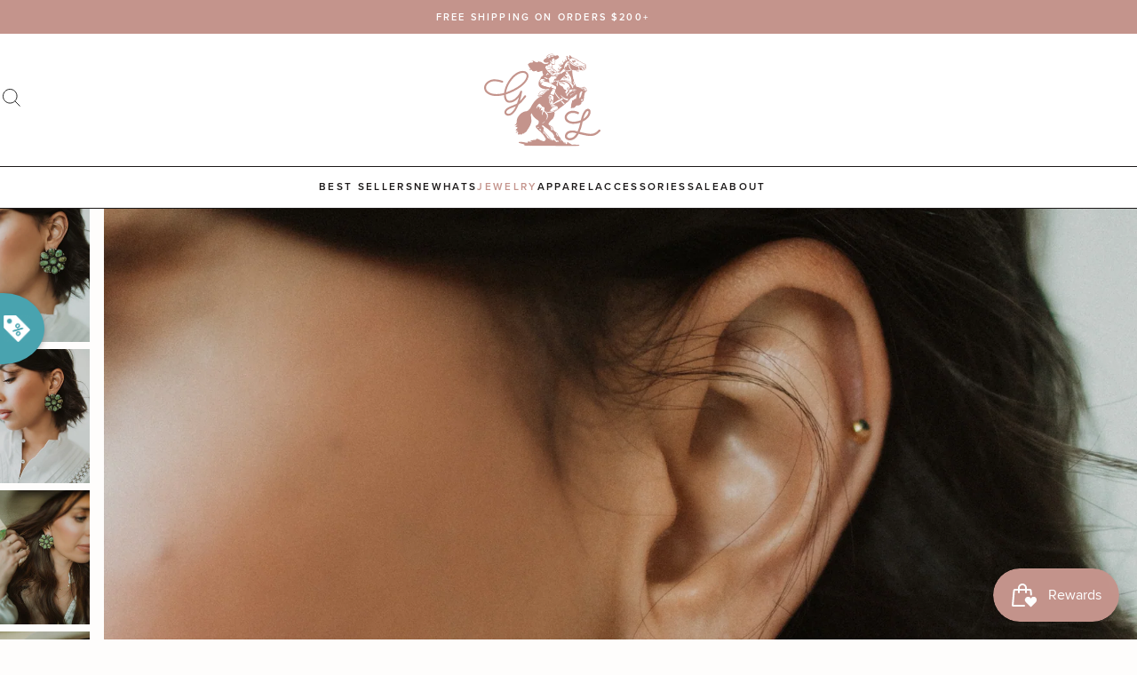

--- FILE ---
content_type: text/html; charset=utf-8
request_url: https://goldielew.com/collections/earrings/products/harvy-earrings
body_size: 96759
content:
<!doctype html>
<html class="no-js" lang="en">
  <head>
    <meta charset="utf-8">
    <meta http-equiv="X-UA-Compatible" content="IE=edge">
    <meta name="viewport" content="width=device-width,initial-scale=1">

    <link rel="canonical" href="https://goldielew.com/products/harvy-earrings"><link rel="icon" type="image/png" href="//goldielew.com/cdn/shop/files/gl-favicon_32x32.png?v=1687765619">


<script>
  window.__webpack_public_path__ = '//goldielew.com/cdn/shop/t/34/assets/';
</script>

<link rel="preconnect" href="https://use.typekit.net" crossorigin>


    <title>
      Harvey Earrings
 &ndash; Goldie Lew Jewelry</title>

    
      <meta name="description" content="Green, green and more green! The most beautiful earrings we&#39;ve ever laid eyes on.  Sterling silver Sonoran Gold stones Flower shaping Medium weight Dark oxidation to make the stone color pop Post style Measures about 1.5 x 1.5 inches">
    

    

<meta property="og:site_name" content="Goldie Lew Jewelry">
<meta property="og:url" content="https://goldielew.com/products/harvy-earrings">
<meta property="og:title" content="Harvey Earrings">
<meta property="og:type" content="product">
<meta property="og:description" content="Green, green and more green! The most beautiful earrings we&#39;ve ever laid eyes on.  Sterling silver Sonoran Gold stones Flower shaping Medium weight Dark oxidation to make the stone color pop Post style Measures about 1.5 x 1.5 inches"><meta property="og:image" content="http://goldielew.com/cdn/shop/files/DSC01217_c593f856-4743-4801-92d4-0871cdab272f.jpg?v=1706320230">
  <meta property="og:image:secure_url" content="https://goldielew.com/cdn/shop/files/DSC01217_c593f856-4743-4801-92d4-0871cdab272f.jpg?v=1706320230">
  <meta property="og:image:width" content="1609">
  <meta property="og:image:height" content="2412"><meta property="og:price:amount" content="1,288">
  <meta property="og:price:currency" content="USD"><meta name="twitter:card" content="summary_large_image">
<meta name="twitter:title" content="Harvey Earrings">
<meta name="twitter:description" content="Green, green and more green! The most beautiful earrings we&#39;ve ever laid eyes on.  Sterling silver Sonoran Gold stones Flower shaping Medium weight Dark oxidation to make the stone color pop Post style Measures about 1.5 x 1.5 inches">


    <script>window.performance && window.performance.mark && window.performance.mark('shopify.content_for_header.start');</script><meta name="google-site-verification" content="UgNVpVJPDibTH0rR2WzkbV3ARnngM0XG1zttummYl2k">
<meta name="facebook-domain-verification" content="opyyrudtc7347zs6xm2jse6m2wlvjg">
<meta name="facebook-domain-verification" content="2u5j8pzgakjblaejupempl6c8urxbk">
<meta id="shopify-digital-wallet" name="shopify-digital-wallet" content="/7921107011/digital_wallets/dialog">
<meta name="shopify-checkout-api-token" content="e54dc67675266468215d30817bea7f5f">
<meta id="in-context-paypal-metadata" data-shop-id="7921107011" data-venmo-supported="false" data-environment="production" data-locale="en_US" data-paypal-v4="true" data-currency="USD">
<link rel="alternate" type="application/json+oembed" href="https://goldielew.com/products/harvy-earrings.oembed">
<script async="async" src="/checkouts/internal/preloads.js?locale=en-US"></script>
<link rel="preconnect" href="https://shop.app" crossorigin="anonymous">
<script async="async" src="https://shop.app/checkouts/internal/preloads.js?locale=en-US&shop_id=7921107011" crossorigin="anonymous"></script>
<script id="apple-pay-shop-capabilities" type="application/json">{"shopId":7921107011,"countryCode":"US","currencyCode":"USD","merchantCapabilities":["supports3DS"],"merchantId":"gid:\/\/shopify\/Shop\/7921107011","merchantName":"Goldie Lew Jewelry","requiredBillingContactFields":["postalAddress","email"],"requiredShippingContactFields":["postalAddress","email"],"shippingType":"shipping","supportedNetworks":["visa","masterCard","amex","discover","elo","jcb"],"total":{"type":"pending","label":"Goldie Lew Jewelry","amount":"1.00"},"shopifyPaymentsEnabled":true,"supportsSubscriptions":true}</script>
<script id="shopify-features" type="application/json">{"accessToken":"e54dc67675266468215d30817bea7f5f","betas":["rich-media-storefront-analytics"],"domain":"goldielew.com","predictiveSearch":true,"shopId":7921107011,"locale":"en"}</script>
<script>var Shopify = Shopify || {};
Shopify.shop = "goldie-lew.myshopify.com";
Shopify.locale = "en";
Shopify.currency = {"active":"USD","rate":"1.0"};
Shopify.country = "US";
Shopify.theme = {"name":"[PRODUCTION]","id":153570312497,"schema_name":"Goldie Lew","schema_version":"2023","theme_store_id":null,"role":"main"};
Shopify.theme.handle = "null";
Shopify.theme.style = {"id":null,"handle":null};
Shopify.cdnHost = "goldielew.com/cdn";
Shopify.routes = Shopify.routes || {};
Shopify.routes.root = "/";</script>
<script type="module">!function(o){(o.Shopify=o.Shopify||{}).modules=!0}(window);</script>
<script>!function(o){function n(){var o=[];function n(){o.push(Array.prototype.slice.apply(arguments))}return n.q=o,n}var t=o.Shopify=o.Shopify||{};t.loadFeatures=n(),t.autoloadFeatures=n()}(window);</script>
<script>
  window.ShopifyPay = window.ShopifyPay || {};
  window.ShopifyPay.apiHost = "shop.app\/pay";
  window.ShopifyPay.redirectState = null;
</script>
<script id="shop-js-analytics" type="application/json">{"pageType":"product"}</script>
<script defer="defer" async type="module" src="//goldielew.com/cdn/shopifycloud/shop-js/modules/v2/client.init-shop-cart-sync_BdyHc3Nr.en.esm.js"></script>
<script defer="defer" async type="module" src="//goldielew.com/cdn/shopifycloud/shop-js/modules/v2/chunk.common_Daul8nwZ.esm.js"></script>
<script type="module">
  await import("//goldielew.com/cdn/shopifycloud/shop-js/modules/v2/client.init-shop-cart-sync_BdyHc3Nr.en.esm.js");
await import("//goldielew.com/cdn/shopifycloud/shop-js/modules/v2/chunk.common_Daul8nwZ.esm.js");

  window.Shopify.SignInWithShop?.initShopCartSync?.({"fedCMEnabled":true,"windoidEnabled":true});

</script>
<script>
  window.Shopify = window.Shopify || {};
  if (!window.Shopify.featureAssets) window.Shopify.featureAssets = {};
  window.Shopify.featureAssets['shop-js'] = {"shop-cart-sync":["modules/v2/client.shop-cart-sync_QYOiDySF.en.esm.js","modules/v2/chunk.common_Daul8nwZ.esm.js"],"init-fed-cm":["modules/v2/client.init-fed-cm_DchLp9rc.en.esm.js","modules/v2/chunk.common_Daul8nwZ.esm.js"],"shop-button":["modules/v2/client.shop-button_OV7bAJc5.en.esm.js","modules/v2/chunk.common_Daul8nwZ.esm.js"],"init-windoid":["modules/v2/client.init-windoid_DwxFKQ8e.en.esm.js","modules/v2/chunk.common_Daul8nwZ.esm.js"],"shop-cash-offers":["modules/v2/client.shop-cash-offers_DWtL6Bq3.en.esm.js","modules/v2/chunk.common_Daul8nwZ.esm.js","modules/v2/chunk.modal_CQq8HTM6.esm.js"],"shop-toast-manager":["modules/v2/client.shop-toast-manager_CX9r1SjA.en.esm.js","modules/v2/chunk.common_Daul8nwZ.esm.js"],"init-shop-email-lookup-coordinator":["modules/v2/client.init-shop-email-lookup-coordinator_UhKnw74l.en.esm.js","modules/v2/chunk.common_Daul8nwZ.esm.js"],"pay-button":["modules/v2/client.pay-button_DzxNnLDY.en.esm.js","modules/v2/chunk.common_Daul8nwZ.esm.js"],"avatar":["modules/v2/client.avatar_BTnouDA3.en.esm.js"],"init-shop-cart-sync":["modules/v2/client.init-shop-cart-sync_BdyHc3Nr.en.esm.js","modules/v2/chunk.common_Daul8nwZ.esm.js"],"shop-login-button":["modules/v2/client.shop-login-button_D8B466_1.en.esm.js","modules/v2/chunk.common_Daul8nwZ.esm.js","modules/v2/chunk.modal_CQq8HTM6.esm.js"],"init-customer-accounts-sign-up":["modules/v2/client.init-customer-accounts-sign-up_C8fpPm4i.en.esm.js","modules/v2/client.shop-login-button_D8B466_1.en.esm.js","modules/v2/chunk.common_Daul8nwZ.esm.js","modules/v2/chunk.modal_CQq8HTM6.esm.js"],"init-shop-for-new-customer-accounts":["modules/v2/client.init-shop-for-new-customer-accounts_CVTO0Ztu.en.esm.js","modules/v2/client.shop-login-button_D8B466_1.en.esm.js","modules/v2/chunk.common_Daul8nwZ.esm.js","modules/v2/chunk.modal_CQq8HTM6.esm.js"],"init-customer-accounts":["modules/v2/client.init-customer-accounts_dRgKMfrE.en.esm.js","modules/v2/client.shop-login-button_D8B466_1.en.esm.js","modules/v2/chunk.common_Daul8nwZ.esm.js","modules/v2/chunk.modal_CQq8HTM6.esm.js"],"shop-follow-button":["modules/v2/client.shop-follow-button_CkZpjEct.en.esm.js","modules/v2/chunk.common_Daul8nwZ.esm.js","modules/v2/chunk.modal_CQq8HTM6.esm.js"],"lead-capture":["modules/v2/client.lead-capture_BntHBhfp.en.esm.js","modules/v2/chunk.common_Daul8nwZ.esm.js","modules/v2/chunk.modal_CQq8HTM6.esm.js"],"checkout-modal":["modules/v2/client.checkout-modal_CfxcYbTm.en.esm.js","modules/v2/chunk.common_Daul8nwZ.esm.js","modules/v2/chunk.modal_CQq8HTM6.esm.js"],"shop-login":["modules/v2/client.shop-login_Da4GZ2H6.en.esm.js","modules/v2/chunk.common_Daul8nwZ.esm.js","modules/v2/chunk.modal_CQq8HTM6.esm.js"],"payment-terms":["modules/v2/client.payment-terms_MV4M3zvL.en.esm.js","modules/v2/chunk.common_Daul8nwZ.esm.js","modules/v2/chunk.modal_CQq8HTM6.esm.js"]};
</script>
<script>(function() {
  var isLoaded = false;
  function asyncLoad() {
    if (isLoaded) return;
    isLoaded = true;
    var urls = ["https:\/\/cdn.wheelio-app.com\/app\/index.min.js?version=20251118080645537\u0026shop=goldie-lew.myshopify.com","https:\/\/cdn.506.io\/eg\/script.js?shop=goldie-lew.myshopify.com","https:\/\/trackifyx.redretarget.com\/pull\/lazy.js?shop=goldie-lew.myshopify.com","https:\/\/dr4qe3ddw9y32.cloudfront.net\/awin-shopify-integration-code.js?aid=59571\u0026v=shopifyApp_5.2.3\u0026ts=1759163886059\u0026shop=goldie-lew.myshopify.com","https:\/\/sdk.postscript.io\/sdk-script-loader.bundle.js?shopId=2238\u0026shop=goldie-lew.myshopify.com","\/\/backinstock.useamp.com\/widget\/16362_1767154340.js?category=bis\u0026v=6\u0026shop=goldie-lew.myshopify.com"];
    for (var i = 0; i < urls.length; i++) {
      var s = document.createElement('script');
      s.type = 'text/javascript';
      s.async = true;
      s.src = urls[i];
      var x = document.getElementsByTagName('script')[0];
      x.parentNode.insertBefore(s, x);
    }
  };
  if(window.attachEvent) {
    window.attachEvent('onload', asyncLoad);
  } else {
    window.addEventListener('load', asyncLoad, false);
  }
})();</script>
<script id="__st">var __st={"a":7921107011,"offset":-25200,"reqid":"ab52335d-57d3-4892-b158-8e0ef128e0e1-1768991766","pageurl":"goldielew.com\/collections\/earrings\/products\/harvy-earrings","u":"7cde722a1d18","p":"product","rtyp":"product","rid":8223439978801};</script>
<script>window.ShopifyPaypalV4VisibilityTracking = true;</script>
<script id="captcha-bootstrap">!function(){'use strict';const t='contact',e='account',n='new_comment',o=[[t,t],['blogs',n],['comments',n],[t,'customer']],c=[[e,'customer_login'],[e,'guest_login'],[e,'recover_customer_password'],[e,'create_customer']],r=t=>t.map((([t,e])=>`form[action*='/${t}']:not([data-nocaptcha='true']) input[name='form_type'][value='${e}']`)).join(','),a=t=>()=>t?[...document.querySelectorAll(t)].map((t=>t.form)):[];function s(){const t=[...o],e=r(t);return a(e)}const i='password',u='form_key',d=['recaptcha-v3-token','g-recaptcha-response','h-captcha-response',i],f=()=>{try{return window.sessionStorage}catch{return}},m='__shopify_v',_=t=>t.elements[u];function p(t,e,n=!1){try{const o=window.sessionStorage,c=JSON.parse(o.getItem(e)),{data:r}=function(t){const{data:e,action:n}=t;return t[m]||n?{data:e,action:n}:{data:t,action:n}}(c);for(const[e,n]of Object.entries(r))t.elements[e]&&(t.elements[e].value=n);n&&o.removeItem(e)}catch(o){console.error('form repopulation failed',{error:o})}}const l='form_type',E='cptcha';function T(t){t.dataset[E]=!0}const w=window,h=w.document,L='Shopify',v='ce_forms',y='captcha';let A=!1;((t,e)=>{const n=(g='f06e6c50-85a8-45c8-87d0-21a2b65856fe',I='https://cdn.shopify.com/shopifycloud/storefront-forms-hcaptcha/ce_storefront_forms_captcha_hcaptcha.v1.5.2.iife.js',D={infoText:'Protected by hCaptcha',privacyText:'Privacy',termsText:'Terms'},(t,e,n)=>{const o=w[L][v],c=o.bindForm;if(c)return c(t,g,e,D).then(n);var r;o.q.push([[t,g,e,D],n]),r=I,A||(h.body.append(Object.assign(h.createElement('script'),{id:'captcha-provider',async:!0,src:r})),A=!0)});var g,I,D;w[L]=w[L]||{},w[L][v]=w[L][v]||{},w[L][v].q=[],w[L][y]=w[L][y]||{},w[L][y].protect=function(t,e){n(t,void 0,e),T(t)},Object.freeze(w[L][y]),function(t,e,n,w,h,L){const[v,y,A,g]=function(t,e,n){const i=e?o:[],u=t?c:[],d=[...i,...u],f=r(d),m=r(i),_=r(d.filter((([t,e])=>n.includes(e))));return[a(f),a(m),a(_),s()]}(w,h,L),I=t=>{const e=t.target;return e instanceof HTMLFormElement?e:e&&e.form},D=t=>v().includes(t);t.addEventListener('submit',(t=>{const e=I(t);if(!e)return;const n=D(e)&&!e.dataset.hcaptchaBound&&!e.dataset.recaptchaBound,o=_(e),c=g().includes(e)&&(!o||!o.value);(n||c)&&t.preventDefault(),c&&!n&&(function(t){try{if(!f())return;!function(t){const e=f();if(!e)return;const n=_(t);if(!n)return;const o=n.value;o&&e.removeItem(o)}(t);const e=Array.from(Array(32),(()=>Math.random().toString(36)[2])).join('');!function(t,e){_(t)||t.append(Object.assign(document.createElement('input'),{type:'hidden',name:u})),t.elements[u].value=e}(t,e),function(t,e){const n=f();if(!n)return;const o=[...t.querySelectorAll(`input[type='${i}']`)].map((({name:t})=>t)),c=[...d,...o],r={};for(const[a,s]of new FormData(t).entries())c.includes(a)||(r[a]=s);n.setItem(e,JSON.stringify({[m]:1,action:t.action,data:r}))}(t,e)}catch(e){console.error('failed to persist form',e)}}(e),e.submit())}));const S=(t,e)=>{t&&!t.dataset[E]&&(n(t,e.some((e=>e===t))),T(t))};for(const o of['focusin','change'])t.addEventListener(o,(t=>{const e=I(t);D(e)&&S(e,y())}));const B=e.get('form_key'),M=e.get(l),P=B&&M;t.addEventListener('DOMContentLoaded',(()=>{const t=y();if(P)for(const e of t)e.elements[l].value===M&&p(e,B);[...new Set([...A(),...v().filter((t=>'true'===t.dataset.shopifyCaptcha))])].forEach((e=>S(e,t)))}))}(h,new URLSearchParams(w.location.search),n,t,e,['guest_login'])})(!0,!0)}();</script>
<script integrity="sha256-4kQ18oKyAcykRKYeNunJcIwy7WH5gtpwJnB7kiuLZ1E=" data-source-attribution="shopify.loadfeatures" defer="defer" src="//goldielew.com/cdn/shopifycloud/storefront/assets/storefront/load_feature-a0a9edcb.js" crossorigin="anonymous"></script>
<script crossorigin="anonymous" defer="defer" src="//goldielew.com/cdn/shopifycloud/storefront/assets/shopify_pay/storefront-65b4c6d7.js?v=20250812"></script>
<script data-source-attribution="shopify.dynamic_checkout.dynamic.init">var Shopify=Shopify||{};Shopify.PaymentButton=Shopify.PaymentButton||{isStorefrontPortableWallets:!0,init:function(){window.Shopify.PaymentButton.init=function(){};var t=document.createElement("script");t.src="https://goldielew.com/cdn/shopifycloud/portable-wallets/latest/portable-wallets.en.js",t.type="module",document.head.appendChild(t)}};
</script>
<script data-source-attribution="shopify.dynamic_checkout.buyer_consent">
  function portableWalletsHideBuyerConsent(e){var t=document.getElementById("shopify-buyer-consent"),n=document.getElementById("shopify-subscription-policy-button");t&&n&&(t.classList.add("hidden"),t.setAttribute("aria-hidden","true"),n.removeEventListener("click",e))}function portableWalletsShowBuyerConsent(e){var t=document.getElementById("shopify-buyer-consent"),n=document.getElementById("shopify-subscription-policy-button");t&&n&&(t.classList.remove("hidden"),t.removeAttribute("aria-hidden"),n.addEventListener("click",e))}window.Shopify?.PaymentButton&&(window.Shopify.PaymentButton.hideBuyerConsent=portableWalletsHideBuyerConsent,window.Shopify.PaymentButton.showBuyerConsent=portableWalletsShowBuyerConsent);
</script>
<script data-source-attribution="shopify.dynamic_checkout.cart.bootstrap">document.addEventListener("DOMContentLoaded",(function(){function t(){return document.querySelector("shopify-accelerated-checkout-cart, shopify-accelerated-checkout")}if(t())Shopify.PaymentButton.init();else{new MutationObserver((function(e,n){t()&&(Shopify.PaymentButton.init(),n.disconnect())})).observe(document.body,{childList:!0,subtree:!0})}}));
</script>
<link id="shopify-accelerated-checkout-styles" rel="stylesheet" media="screen" href="https://goldielew.com/cdn/shopifycloud/portable-wallets/latest/accelerated-checkout-backwards-compat.css" crossorigin="anonymous">
<style id="shopify-accelerated-checkout-cart">
        #shopify-buyer-consent {
  margin-top: 1em;
  display: inline-block;
  width: 100%;
}

#shopify-buyer-consent.hidden {
  display: none;
}

#shopify-subscription-policy-button {
  background: none;
  border: none;
  padding: 0;
  text-decoration: underline;
  font-size: inherit;
  cursor: pointer;
}

#shopify-subscription-policy-button::before {
  box-shadow: none;
}

      </style>

<script>window.performance && window.performance.mark && window.performance.mark('shopify.content_for_header.end');</script>

    <link href="https://use.typekit.net/uho2rzk.css" rel="stylesheet" type="text/css" media="all" />
<link href="//goldielew.com/cdn/shop/t/34/assets/critical.css?v=22195575910471767021710342482" rel="stylesheet" type="text/css" media="all" />
      <link rel="stylesheet" href="//goldielew.com/cdn/shop/t/34/assets/theme.css?v=23097137321070736271710342482" media="print" onload="this.media='all'">
      <noscript><link href="//goldielew.com/cdn/shop/t/34/assets/theme.css?v=23097137321070736271710342482" rel="stylesheet" type="text/css" media="all" /></noscript>
    
    <link href="//goldielew.com/cdn/shop/t/34/assets/view-product.css?v=131791095100897976751689604584" rel="stylesheet" type="text/css" media="all" />
  

  

  

  

  

    <!-- RedRetarget App Hook start -->
<link rel="dns-prefetch" href="https://trackifyx.redretarget.com">


<!-- HOOK JS-->

<meta name="tfx:tags" content="">
<meta name="tfx:collections" content="All, EARRINGS, NECKLACES + EARRINGS - 20% OFF!, ">







<script id="tfx-cart">
    
    window.tfxCart = {"note":null,"attributes":{},"original_total_price":0,"total_price":0,"total_discount":0,"total_weight":0.0,"item_count":0,"items":[],"requires_shipping":false,"currency":"USD","items_subtotal_price":0,"cart_level_discount_applications":[],"checkout_charge_amount":0}
</script>



<script id="tfx-product">
    
    window.tfxProduct = {"id":8223439978801,"title":"Harvey Earrings","handle":"harvy-earrings","description":"\u003cp\u003eGreen, green and more green! The most beautiful earrings we've ever laid eyes on. \u003c\/p\u003e\n\u003cul\u003e\n\u003cli\u003eSterling silver\u003c\/li\u003e\n\u003cli\u003eSonoran Gold stones\u003c\/li\u003e\n\u003cli\u003eFlower shaping\u003c\/li\u003e\n\u003cli\u003eMedium weight\u003c\/li\u003e\n\u003cli\u003eDark oxidation to make the stone color pop\u003c\/li\u003e\n\u003cli\u003ePost style\u003c\/li\u003e\n\u003cli\u003eMeasures about 1.5 x 1.5 inches\u003c\/li\u003e\n\u003c\/ul\u003e","published_at":"2024-12-01T09:00:05-07:00","created_at":"2023-01-30T14:13:43-07:00","vendor":"Goldie Lew","type":"Earrings","tags":[],"price":128800,"price_min":128800,"price_max":128800,"available":true,"price_varies":false,"compare_at_price":128800,"compare_at_price_min":128800,"compare_at_price_max":128800,"compare_at_price_varies":false,"variants":[{"id":44540744040753,"title":"Default Title","option1":"Default Title","option2":null,"option3":null,"sku":"","requires_shipping":true,"taxable":true,"featured_image":null,"available":true,"name":"Harvey Earrings","public_title":null,"options":["Default Title"],"price":128800,"weight":45,"compare_at_price":128800,"inventory_management":"shopify","barcode":"122207","requires_selling_plan":false,"selling_plan_allocations":[]}],"images":["\/\/goldielew.com\/cdn\/shop\/files\/DSC01217_c593f856-4743-4801-92d4-0871cdab272f.jpg?v=1706320230","\/\/goldielew.com\/cdn\/shop\/files\/DSC01216.jpg?v=1706320230","\/\/goldielew.com\/cdn\/shop\/products\/DSC09333.jpg?v=1706320230","\/\/goldielew.com\/cdn\/shop\/products\/DSC09329_1567b981-d5f7-4312-b4bd-470c9cc12e38.jpg?v=1706320230","\/\/goldielew.com\/cdn\/shop\/products\/DSC09332.jpg?v=1706320230"],"featured_image":"\/\/goldielew.com\/cdn\/shop\/files\/DSC01217_c593f856-4743-4801-92d4-0871cdab272f.jpg?v=1706320230","options":["Title"],"media":[{"alt":null,"id":36559856206129,"position":1,"preview_image":{"aspect_ratio":0.667,"height":2412,"width":1609,"src":"\/\/goldielew.com\/cdn\/shop\/files\/DSC01217_c593f856-4743-4801-92d4-0871cdab272f.jpg?v=1706320230"},"aspect_ratio":0.667,"height":2412,"media_type":"image","src":"\/\/goldielew.com\/cdn\/shop\/files\/DSC01217_c593f856-4743-4801-92d4-0871cdab272f.jpg?v=1706320230","width":1609},{"alt":null,"id":36559855976753,"position":2,"preview_image":{"aspect_ratio":0.667,"height":3711,"width":2475,"src":"\/\/goldielew.com\/cdn\/shop\/files\/DSC01216.jpg?v=1706320230"},"aspect_ratio":0.667,"height":3711,"media_type":"image","src":"\/\/goldielew.com\/cdn\/shop\/files\/DSC01216.jpg?v=1706320230","width":2475},{"alt":null,"id":33037201441073,"position":3,"preview_image":{"aspect_ratio":0.667,"height":3711,"width":2475,"src":"\/\/goldielew.com\/cdn\/shop\/products\/DSC09333.jpg?v=1706320230"},"aspect_ratio":0.667,"height":3711,"media_type":"image","src":"\/\/goldielew.com\/cdn\/shop\/products\/DSC09333.jpg?v=1706320230","width":2475},{"alt":null,"id":33037200982321,"position":4,"preview_image":{"aspect_ratio":0.667,"height":3711,"width":2475,"src":"\/\/goldielew.com\/cdn\/shop\/products\/DSC09329_1567b981-d5f7-4312-b4bd-470c9cc12e38.jpg?v=1706320230"},"aspect_ratio":0.667,"height":3711,"media_type":"image","src":"\/\/goldielew.com\/cdn\/shop\/products\/DSC09329_1567b981-d5f7-4312-b4bd-470c9cc12e38.jpg?v=1706320230","width":2475},{"alt":null,"id":33037201015089,"position":5,"preview_image":{"aspect_ratio":0.667,"height":3711,"width":2475,"src":"\/\/goldielew.com\/cdn\/shop\/products\/DSC09332.jpg?v=1706320230"},"aspect_ratio":0.667,"height":3711,"media_type":"image","src":"\/\/goldielew.com\/cdn\/shop\/products\/DSC09332.jpg?v=1706320230","width":2475}],"requires_selling_plan":false,"selling_plan_groups":[],"content":"\u003cp\u003eGreen, green and more green! The most beautiful earrings we've ever laid eyes on. \u003c\/p\u003e\n\u003cul\u003e\n\u003cli\u003eSterling silver\u003c\/li\u003e\n\u003cli\u003eSonoran Gold stones\u003c\/li\u003e\n\u003cli\u003eFlower shaping\u003c\/li\u003e\n\u003cli\u003eMedium weight\u003c\/li\u003e\n\u003cli\u003eDark oxidation to make the stone color pop\u003c\/li\u003e\n\u003cli\u003ePost style\u003c\/li\u003e\n\u003cli\u003eMeasures about 1.5 x 1.5 inches\u003c\/li\u003e\n\u003c\/ul\u003e"}
</script>


<script type="text/javascript">
    /* ----- TFX Theme hook start ----- */
    (function (t, r, k, f, y, x) {
        if (t.tkfy != undefined) return true;
        t.tkfy = true;
        y = r.createElement(k); y.src = f; y.async = true;
        x = r.getElementsByTagName(k)[0]; x.parentNode.insertBefore(y, x);
    })(window, document, 'script', 'https://trackifyx.redretarget.com/pull/goldie-lew.myshopify.com/hook.js');
    /* ----- TFX theme hook end ----- */
</script>
<!-- RedRetarget App Hook end --><script type="text/javascript">
        /* ----- TFX Theme snapchat hook start ----- */
        (function (t, r, k, f, y, x) {
            if (t.snaptkfy != undefined) return true;
            t.snaptkfy = true;
            y = r.createElement(k); y.src = f; y.async = true;
            x = r.getElementsByTagName(k)[0]; x.parentNode.insertBefore(y, x);
        })(window, document, "script", "https://trackifyx.redretarget.com/pull/goldie-lew.myshopify.com/snapchathook.js");
        /* ----- TFX theme snapchat hook end ----- */
        </script><script type="text/javascript">
            /* ----- TFX Theme tiktok hook start ----- */
            (function (t, r, k, f, y, x) {
                if (t.tkfy_tt != undefined) return true;
                t.tkfy_tt = true;
                y = r.createElement(k); y.src = f; y.async = true;
                x = r.getElementsByTagName(k)[0]; x.parentNode.insertBefore(y, x);
            })(window, document, "script", "https://trackifyx.redretarget.com/pull/goldie-lew.myshopify.com/tiktokhook.js");
            /* ----- TFX theme tiktok hook end ----- */
            </script>
  
  <!-- RedRetarget App Hook start -->
<link rel="dns-prefetch" href="https://trackifyx.redretarget.com">


<!-- HOOK JS-->

<meta name="tfx:tags" content="">
<meta name="tfx:collections" content="All, EARRINGS, NECKLACES + EARRINGS - 20% OFF!, ">







<script id="tfx-cart">
    
    window.tfxCart = {"note":null,"attributes":{},"original_total_price":0,"total_price":0,"total_discount":0,"total_weight":0.0,"item_count":0,"items":[],"requires_shipping":false,"currency":"USD","items_subtotal_price":0,"cart_level_discount_applications":[],"checkout_charge_amount":0}
</script>



<script id="tfx-product">
    
    window.tfxProduct = {"id":8223439978801,"title":"Harvey Earrings","handle":"harvy-earrings","description":"\u003cp\u003eGreen, green and more green! The most beautiful earrings we've ever laid eyes on. \u003c\/p\u003e\n\u003cul\u003e\n\u003cli\u003eSterling silver\u003c\/li\u003e\n\u003cli\u003eSonoran Gold stones\u003c\/li\u003e\n\u003cli\u003eFlower shaping\u003c\/li\u003e\n\u003cli\u003eMedium weight\u003c\/li\u003e\n\u003cli\u003eDark oxidation to make the stone color pop\u003c\/li\u003e\n\u003cli\u003ePost style\u003c\/li\u003e\n\u003cli\u003eMeasures about 1.5 x 1.5 inches\u003c\/li\u003e\n\u003c\/ul\u003e","published_at":"2024-12-01T09:00:05-07:00","created_at":"2023-01-30T14:13:43-07:00","vendor":"Goldie Lew","type":"Earrings","tags":[],"price":128800,"price_min":128800,"price_max":128800,"available":true,"price_varies":false,"compare_at_price":128800,"compare_at_price_min":128800,"compare_at_price_max":128800,"compare_at_price_varies":false,"variants":[{"id":44540744040753,"title":"Default Title","option1":"Default Title","option2":null,"option3":null,"sku":"","requires_shipping":true,"taxable":true,"featured_image":null,"available":true,"name":"Harvey Earrings","public_title":null,"options":["Default Title"],"price":128800,"weight":45,"compare_at_price":128800,"inventory_management":"shopify","barcode":"122207","requires_selling_plan":false,"selling_plan_allocations":[]}],"images":["\/\/goldielew.com\/cdn\/shop\/files\/DSC01217_c593f856-4743-4801-92d4-0871cdab272f.jpg?v=1706320230","\/\/goldielew.com\/cdn\/shop\/files\/DSC01216.jpg?v=1706320230","\/\/goldielew.com\/cdn\/shop\/products\/DSC09333.jpg?v=1706320230","\/\/goldielew.com\/cdn\/shop\/products\/DSC09329_1567b981-d5f7-4312-b4bd-470c9cc12e38.jpg?v=1706320230","\/\/goldielew.com\/cdn\/shop\/products\/DSC09332.jpg?v=1706320230"],"featured_image":"\/\/goldielew.com\/cdn\/shop\/files\/DSC01217_c593f856-4743-4801-92d4-0871cdab272f.jpg?v=1706320230","options":["Title"],"media":[{"alt":null,"id":36559856206129,"position":1,"preview_image":{"aspect_ratio":0.667,"height":2412,"width":1609,"src":"\/\/goldielew.com\/cdn\/shop\/files\/DSC01217_c593f856-4743-4801-92d4-0871cdab272f.jpg?v=1706320230"},"aspect_ratio":0.667,"height":2412,"media_type":"image","src":"\/\/goldielew.com\/cdn\/shop\/files\/DSC01217_c593f856-4743-4801-92d4-0871cdab272f.jpg?v=1706320230","width":1609},{"alt":null,"id":36559855976753,"position":2,"preview_image":{"aspect_ratio":0.667,"height":3711,"width":2475,"src":"\/\/goldielew.com\/cdn\/shop\/files\/DSC01216.jpg?v=1706320230"},"aspect_ratio":0.667,"height":3711,"media_type":"image","src":"\/\/goldielew.com\/cdn\/shop\/files\/DSC01216.jpg?v=1706320230","width":2475},{"alt":null,"id":33037201441073,"position":3,"preview_image":{"aspect_ratio":0.667,"height":3711,"width":2475,"src":"\/\/goldielew.com\/cdn\/shop\/products\/DSC09333.jpg?v=1706320230"},"aspect_ratio":0.667,"height":3711,"media_type":"image","src":"\/\/goldielew.com\/cdn\/shop\/products\/DSC09333.jpg?v=1706320230","width":2475},{"alt":null,"id":33037200982321,"position":4,"preview_image":{"aspect_ratio":0.667,"height":3711,"width":2475,"src":"\/\/goldielew.com\/cdn\/shop\/products\/DSC09329_1567b981-d5f7-4312-b4bd-470c9cc12e38.jpg?v=1706320230"},"aspect_ratio":0.667,"height":3711,"media_type":"image","src":"\/\/goldielew.com\/cdn\/shop\/products\/DSC09329_1567b981-d5f7-4312-b4bd-470c9cc12e38.jpg?v=1706320230","width":2475},{"alt":null,"id":33037201015089,"position":5,"preview_image":{"aspect_ratio":0.667,"height":3711,"width":2475,"src":"\/\/goldielew.com\/cdn\/shop\/products\/DSC09332.jpg?v=1706320230"},"aspect_ratio":0.667,"height":3711,"media_type":"image","src":"\/\/goldielew.com\/cdn\/shop\/products\/DSC09332.jpg?v=1706320230","width":2475}],"requires_selling_plan":false,"selling_plan_groups":[],"content":"\u003cp\u003eGreen, green and more green! The most beautiful earrings we've ever laid eyes on. \u003c\/p\u003e\n\u003cul\u003e\n\u003cli\u003eSterling silver\u003c\/li\u003e\n\u003cli\u003eSonoran Gold stones\u003c\/li\u003e\n\u003cli\u003eFlower shaping\u003c\/li\u003e\n\u003cli\u003eMedium weight\u003c\/li\u003e\n\u003cli\u003eDark oxidation to make the stone color pop\u003c\/li\u003e\n\u003cli\u003ePost style\u003c\/li\u003e\n\u003cli\u003eMeasures about 1.5 x 1.5 inches\u003c\/li\u003e\n\u003c\/ul\u003e"}
</script>


<script type="text/javascript">
    /* ----- TFX Theme hook start ----- */
    (function (t, r, k, f, y, x) {
        if (t.tkfy != undefined) return true;
        t.tkfy = true;
        y = r.createElement(k); y.src = f; y.async = true;
        x = r.getElementsByTagName(k)[0]; x.parentNode.insertBefore(y, x);
    })(window, document, 'script', 'https://trackifyx.redretarget.com/pull/goldie-lew.myshopify.com/hook.js');
    /* ----- TFX theme hook end ----- */
</script>
<!-- RedRetarget App Hook end --><script type="text/javascript">
        /* ----- TFX Theme snapchat hook start ----- */
        (function (t, r, k, f, y, x) {
            if (t.snaptkfy != undefined) return true;
            t.snaptkfy = true;
            y = r.createElement(k); y.src = f; y.async = true;
            x = r.getElementsByTagName(k)[0]; x.parentNode.insertBefore(y, x);
        })(window, document, "script", "https://trackifyx.redretarget.com/pull/goldie-lew.myshopify.com/snapchathook.js");
        /* ----- TFX theme snapchat hook end ----- */
        </script><script type="text/javascript">
            /* ----- TFX Theme tiktok hook start ----- */
            (function (t, r, k, f, y, x) {
                if (t.tkfy_tt != undefined) return true;
                t.tkfy_tt = true;
                y = r.createElement(k); y.src = f; y.async = true;
                x = r.getElementsByTagName(k)[0]; x.parentNode.insertBefore(y, x);
            })(window, document, "script", "https://trackifyx.redretarget.com/pull/goldie-lew.myshopify.com/tiktokhook.js");
            /* ----- TFX theme tiktok hook end ----- */
            </script>
<!-- BEGIN app block: shopify://apps/trackify-x/blocks/app-embed/f3561b5a-1d26-4c4b-9d29-6bae914fb95d --><!-- Theme app RedRetarget App Hook start -->
<link rel="dns-prefetch" href="https://trackifyx.redretarget.com">

<!-- HOOK JS-->

  
  <meta name="tfx:tags" content="">
  <meta name="tfx:collections" content="All, EARRINGS, NECKLACES + EARRINGS - 20% OFF!">







  
  <script id="tfx-cart">window.tfxCart = {"note":null,"attributes":{},"original_total_price":0,"total_price":0,"total_discount":0,"total_weight":0.0,"item_count":0,"items":[],"requires_shipping":false,"currency":"USD","items_subtotal_price":0,"cart_level_discount_applications":[],"checkout_charge_amount":0};</script>



  
  <script id="tfx-product">window.tfxProduct = {"id":8223439978801,"title":"Harvey Earrings","handle":"harvy-earrings","description":"\u003cp\u003eGreen, green and more green! The most beautiful earrings we've ever laid eyes on. \u003c\/p\u003e\n\u003cul\u003e\n\u003cli\u003eSterling silver\u003c\/li\u003e\n\u003cli\u003eSonoran Gold stones\u003c\/li\u003e\n\u003cli\u003eFlower shaping\u003c\/li\u003e\n\u003cli\u003eMedium weight\u003c\/li\u003e\n\u003cli\u003eDark oxidation to make the stone color pop\u003c\/li\u003e\n\u003cli\u003ePost style\u003c\/li\u003e\n\u003cli\u003eMeasures about 1.5 x 1.5 inches\u003c\/li\u003e\n\u003c\/ul\u003e","published_at":"2024-12-01T09:00:05-07:00","created_at":"2023-01-30T14:13:43-07:00","vendor":"Goldie Lew","type":"Earrings","tags":[],"price":128800,"price_min":128800,"price_max":128800,"available":true,"price_varies":false,"compare_at_price":128800,"compare_at_price_min":128800,"compare_at_price_max":128800,"compare_at_price_varies":false,"variants":[{"id":44540744040753,"title":"Default Title","option1":"Default Title","option2":null,"option3":null,"sku":"","requires_shipping":true,"taxable":true,"featured_image":null,"available":true,"name":"Harvey Earrings","public_title":null,"options":["Default Title"],"price":128800,"weight":45,"compare_at_price":128800,"inventory_management":"shopify","barcode":"122207","requires_selling_plan":false,"selling_plan_allocations":[]}],"images":["\/\/goldielew.com\/cdn\/shop\/files\/DSC01217_c593f856-4743-4801-92d4-0871cdab272f.jpg?v=1706320230","\/\/goldielew.com\/cdn\/shop\/files\/DSC01216.jpg?v=1706320230","\/\/goldielew.com\/cdn\/shop\/products\/DSC09333.jpg?v=1706320230","\/\/goldielew.com\/cdn\/shop\/products\/DSC09329_1567b981-d5f7-4312-b4bd-470c9cc12e38.jpg?v=1706320230","\/\/goldielew.com\/cdn\/shop\/products\/DSC09332.jpg?v=1706320230"],"featured_image":"\/\/goldielew.com\/cdn\/shop\/files\/DSC01217_c593f856-4743-4801-92d4-0871cdab272f.jpg?v=1706320230","options":["Title"],"media":[{"alt":null,"id":36559856206129,"position":1,"preview_image":{"aspect_ratio":0.667,"height":2412,"width":1609,"src":"\/\/goldielew.com\/cdn\/shop\/files\/DSC01217_c593f856-4743-4801-92d4-0871cdab272f.jpg?v=1706320230"},"aspect_ratio":0.667,"height":2412,"media_type":"image","src":"\/\/goldielew.com\/cdn\/shop\/files\/DSC01217_c593f856-4743-4801-92d4-0871cdab272f.jpg?v=1706320230","width":1609},{"alt":null,"id":36559855976753,"position":2,"preview_image":{"aspect_ratio":0.667,"height":3711,"width":2475,"src":"\/\/goldielew.com\/cdn\/shop\/files\/DSC01216.jpg?v=1706320230"},"aspect_ratio":0.667,"height":3711,"media_type":"image","src":"\/\/goldielew.com\/cdn\/shop\/files\/DSC01216.jpg?v=1706320230","width":2475},{"alt":null,"id":33037201441073,"position":3,"preview_image":{"aspect_ratio":0.667,"height":3711,"width":2475,"src":"\/\/goldielew.com\/cdn\/shop\/products\/DSC09333.jpg?v=1706320230"},"aspect_ratio":0.667,"height":3711,"media_type":"image","src":"\/\/goldielew.com\/cdn\/shop\/products\/DSC09333.jpg?v=1706320230","width":2475},{"alt":null,"id":33037200982321,"position":4,"preview_image":{"aspect_ratio":0.667,"height":3711,"width":2475,"src":"\/\/goldielew.com\/cdn\/shop\/products\/DSC09329_1567b981-d5f7-4312-b4bd-470c9cc12e38.jpg?v=1706320230"},"aspect_ratio":0.667,"height":3711,"media_type":"image","src":"\/\/goldielew.com\/cdn\/shop\/products\/DSC09329_1567b981-d5f7-4312-b4bd-470c9cc12e38.jpg?v=1706320230","width":2475},{"alt":null,"id":33037201015089,"position":5,"preview_image":{"aspect_ratio":0.667,"height":3711,"width":2475,"src":"\/\/goldielew.com\/cdn\/shop\/products\/DSC09332.jpg?v=1706320230"},"aspect_ratio":0.667,"height":3711,"media_type":"image","src":"\/\/goldielew.com\/cdn\/shop\/products\/DSC09332.jpg?v=1706320230","width":2475}],"requires_selling_plan":false,"selling_plan_groups":[],"content":"\u003cp\u003eGreen, green and more green! The most beautiful earrings we've ever laid eyes on. \u003c\/p\u003e\n\u003cul\u003e\n\u003cli\u003eSterling silver\u003c\/li\u003e\n\u003cli\u003eSonoran Gold stones\u003c\/li\u003e\n\u003cli\u003eFlower shaping\u003c\/li\u003e\n\u003cli\u003eMedium weight\u003c\/li\u003e\n\u003cli\u003eDark oxidation to make the stone color pop\u003c\/li\u003e\n\u003cli\u003ePost style\u003c\/li\u003e\n\u003cli\u003eMeasures about 1.5 x 1.5 inches\u003c\/li\u003e\n\u003c\/ul\u003e"};</script>


<script type="text/javascript">
  /* ----- TFX Theme hook start ----- */
  (function (t, r, k, f, y, x) {
    if (t.tkfy != undefined) return true;
    t.tkfy = true;
    y = r.createElement(k); y.src = f; y.async = true;
    x = r.getElementsByTagName(k)[0]; x.parentNode.insertBefore(y, x);
  })(window, document, 'script', 'https://trackifyx.redretarget.com/pull/goldie-lew.myshopify.com/hook.js');
  /* ----- TFX theme hook end ----- */
</script>


<!-- RedRetarget App Hook end -->


<!-- END app block --><!-- BEGIN app block: shopify://apps/judge-me-reviews/blocks/judgeme_core/61ccd3b1-a9f2-4160-9fe9-4fec8413e5d8 --><!-- Start of Judge.me Core -->






<link rel="dns-prefetch" href="https://cdnwidget.judge.me">
<link rel="dns-prefetch" href="https://cdn.judge.me">
<link rel="dns-prefetch" href="https://cdn1.judge.me">
<link rel="dns-prefetch" href="https://api.judge.me">

<script data-cfasync='false' class='jdgm-settings-script'>window.jdgmSettings={"pagination":5,"disable_web_reviews":false,"badge_no_review_text":"No reviews","badge_n_reviews_text":"{{ average_rating }}","badge_star_color":"#b96f4a","hide_badge_preview_if_no_reviews":true,"badge_hide_text":false,"enforce_center_preview_badge":false,"widget_title":"Customer Reviews","widget_open_form_text":"Write a review","widget_close_form_text":"Cancel review","widget_refresh_page_text":"Refresh page","widget_summary_text":"Based on {{ number_of_reviews }} review/reviews","widget_no_review_text":"Be the first to write a review","widget_name_field_text":"Display name","widget_verified_name_field_text":"Verified Name (public)","widget_name_placeholder_text":"Display name","widget_required_field_error_text":"This field is required.","widget_email_field_text":"Email address","widget_verified_email_field_text":"Verified Email (private, can not be edited)","widget_email_placeholder_text":"Your email address","widget_email_field_error_text":"Please enter a valid email address.","widget_rating_field_text":"Rating","widget_review_title_field_text":"Review Title","widget_review_title_placeholder_text":"Give your review a title","widget_review_body_field_text":"Review content","widget_review_body_placeholder_text":"Start writing here...","widget_pictures_field_text":"Picture/Video (optional)","widget_submit_review_text":"Submit Review","widget_submit_verified_review_text":"Submit Verified Review","widget_submit_success_msg_with_auto_publish":"Thank you! Please refresh the page in a few moments to see your review. You can remove or edit your review by logging into \u003ca href='https://judge.me/login' target='_blank' rel='nofollow noopener'\u003eJudge.me\u003c/a\u003e","widget_submit_success_msg_no_auto_publish":"Thank you! Your review will be published as soon as it is approved by the shop admin. You can remove or edit your review by logging into \u003ca href='https://judge.me/login' target='_blank' rel='nofollow noopener'\u003eJudge.me\u003c/a\u003e","widget_show_default_reviews_out_of_total_text":"Showing {{ n_reviews_shown }} out of {{ n_reviews }} reviews.","widget_show_all_link_text":"Show all","widget_show_less_link_text":"Show less","widget_author_said_text":"{{ reviewer_name }} said:","widget_days_text":"{{ n }} days ago","widget_weeks_text":"{{ n }} week/weeks ago","widget_months_text":"{{ n }} month/months ago","widget_years_text":"{{ n }} year/years ago","widget_yesterday_text":"Yesterday","widget_today_text":"Today","widget_replied_text":"\u003e\u003e {{ shop_name }} replied:","widget_read_more_text":"Read more","widget_reviewer_name_as_initial":"","widget_rating_filter_color":"#fbcd0a","widget_rating_filter_see_all_text":"See all reviews","widget_sorting_most_recent_text":"Most Recent","widget_sorting_highest_rating_text":"Highest Rating","widget_sorting_lowest_rating_text":"Lowest Rating","widget_sorting_with_pictures_text":"Only Pictures","widget_sorting_most_helpful_text":"Most Helpful","widget_open_question_form_text":"Ask a question","widget_reviews_subtab_text":"Reviews","widget_questions_subtab_text":"Questions","widget_question_label_text":"Question","widget_answer_label_text":"Answer","widget_question_placeholder_text":"Write your question here","widget_submit_question_text":"Submit Question","widget_question_submit_success_text":"Thank you for your question! We will notify you once it gets answered.","widget_star_color":"#b96f4a","verified_badge_text":"Verified","verified_badge_bg_color":"","verified_badge_text_color":"","verified_badge_placement":"left-of-reviewer-name","widget_review_max_height":"","widget_hide_border":false,"widget_social_share":false,"widget_thumb":false,"widget_review_location_show":false,"widget_location_format":"","all_reviews_include_out_of_store_products":true,"all_reviews_out_of_store_text":"(out of store)","all_reviews_pagination":100,"all_reviews_product_name_prefix_text":"about","enable_review_pictures":false,"enable_question_anwser":false,"widget_theme":"default","review_date_format":"mm/dd/yyyy","default_sort_method":"most-recent","widget_product_reviews_subtab_text":"Product Reviews","widget_shop_reviews_subtab_text":"Shop Reviews","widget_other_products_reviews_text":"Reviews for other products","widget_store_reviews_subtab_text":"Store reviews","widget_no_store_reviews_text":"This store hasn't received any reviews yet","widget_web_restriction_product_reviews_text":"This product hasn't received any reviews yet","widget_no_items_text":"No items found","widget_show_more_text":"Show more","widget_write_a_store_review_text":"Write a Store Review","widget_other_languages_heading":"Reviews in Other Languages","widget_translate_review_text":"Translate review to {{ language }}","widget_translating_review_text":"Translating...","widget_show_original_translation_text":"Show original ({{ language }})","widget_translate_review_failed_text":"Review couldn't be translated.","widget_translate_review_retry_text":"Retry","widget_translate_review_try_again_later_text":"Try again later","show_product_url_for_grouped_product":false,"widget_sorting_pictures_first_text":"Pictures First","show_pictures_on_all_rev_page_mobile":false,"show_pictures_on_all_rev_page_desktop":false,"floating_tab_hide_mobile_install_preference":false,"floating_tab_button_name":"★ Reviews","floating_tab_title":"Let customers speak for us","floating_tab_button_color":"","floating_tab_button_background_color":"","floating_tab_url":"","floating_tab_url_enabled":false,"floating_tab_tab_style":"text","all_reviews_text_badge_text":"Customers rate us {{ shop.metafields.judgeme.all_reviews_rating | round: 1 }}/5 based on {{ shop.metafields.judgeme.all_reviews_count }} reviews.","all_reviews_text_badge_text_branded_style":"{{ shop.metafields.judgeme.all_reviews_rating | round: 1 }} out of 5 stars based on {{ shop.metafields.judgeme.all_reviews_count }} reviews","is_all_reviews_text_badge_a_link":false,"show_stars_for_all_reviews_text_badge":false,"all_reviews_text_badge_url":"","all_reviews_text_style":"text","all_reviews_text_color_style":"judgeme_brand_color","all_reviews_text_color":"#108474","all_reviews_text_show_jm_brand":true,"featured_carousel_show_header":true,"featured_carousel_title":"Let customers speak for us","testimonials_carousel_title":"Customers are saying","videos_carousel_title":"Real customer stories","cards_carousel_title":"Customers are saying","featured_carousel_count_text":"from {{ n }} reviews","featured_carousel_add_link_to_all_reviews_page":false,"featured_carousel_url":"","featured_carousel_show_images":true,"featured_carousel_autoslide_interval":5,"featured_carousel_arrows_on_the_sides":false,"featured_carousel_height":250,"featured_carousel_width":80,"featured_carousel_image_size":0,"featured_carousel_image_height":250,"featured_carousel_arrow_color":"#eeeeee","verified_count_badge_style":"vintage","verified_count_badge_orientation":"horizontal","verified_count_badge_color_style":"judgeme_brand_color","verified_count_badge_color":"#108474","is_verified_count_badge_a_link":false,"verified_count_badge_url":"","verified_count_badge_show_jm_brand":true,"widget_rating_preset_default":5,"widget_first_sub_tab":"product-reviews","widget_show_histogram":true,"widget_histogram_use_custom_color":false,"widget_pagination_use_custom_color":false,"widget_star_use_custom_color":true,"widget_verified_badge_use_custom_color":false,"widget_write_review_use_custom_color":false,"picture_reminder_submit_button":"Upload Pictures","enable_review_videos":false,"mute_video_by_default":false,"widget_sorting_videos_first_text":"Videos First","widget_review_pending_text":"Pending","featured_carousel_items_for_large_screen":3,"social_share_options_order":"Facebook,Twitter","remove_microdata_snippet":true,"disable_json_ld":false,"enable_json_ld_products":false,"preview_badge_show_question_text":false,"preview_badge_no_question_text":"No questions","preview_badge_n_question_text":"{{ number_of_questions }} question/questions","qa_badge_show_icon":false,"qa_badge_position":"same-row","remove_judgeme_branding":false,"widget_add_search_bar":false,"widget_search_bar_placeholder":"Search","widget_sorting_verified_only_text":"Verified only","featured_carousel_theme":"default","featured_carousel_show_rating":true,"featured_carousel_show_title":true,"featured_carousel_show_body":true,"featured_carousel_show_date":false,"featured_carousel_show_reviewer":true,"featured_carousel_show_product":false,"featured_carousel_header_background_color":"#108474","featured_carousel_header_text_color":"#ffffff","featured_carousel_name_product_separator":"reviewed","featured_carousel_full_star_background":"#108474","featured_carousel_empty_star_background":"#dadada","featured_carousel_vertical_theme_background":"#f9fafb","featured_carousel_verified_badge_enable":false,"featured_carousel_verified_badge_color":"#108474","featured_carousel_border_style":"round","featured_carousel_review_line_length_limit":3,"featured_carousel_more_reviews_button_text":"Read more reviews","featured_carousel_view_product_button_text":"View product","all_reviews_page_load_reviews_on":"scroll","all_reviews_page_load_more_text":"Load More Reviews","disable_fb_tab_reviews":false,"enable_ajax_cdn_cache":false,"widget_public_name_text":"displayed publicly like","default_reviewer_name":"John Smith","default_reviewer_name_has_non_latin":true,"widget_reviewer_anonymous":"Anonymous","medals_widget_title":"Judge.me Review Medals","medals_widget_background_color":"#f9fafb","medals_widget_position":"footer_all_pages","medals_widget_border_color":"#f9fafb","medals_widget_verified_text_position":"left","medals_widget_use_monochromatic_version":false,"medals_widget_elements_color":"#108474","show_reviewer_avatar":true,"widget_invalid_yt_video_url_error_text":"Not a YouTube video URL","widget_max_length_field_error_text":"Please enter no more than {0} characters.","widget_show_country_flag":false,"widget_show_collected_via_shop_app":true,"widget_verified_by_shop_badge_style":"light","widget_verified_by_shop_text":"Verified by Shop","widget_show_photo_gallery":false,"widget_load_with_code_splitting":true,"widget_ugc_install_preference":false,"widget_ugc_title":"Made by us, Shared by you","widget_ugc_subtitle":"Tag us to see your picture featured in our page","widget_ugc_arrows_color":"#ffffff","widget_ugc_primary_button_text":"Buy Now","widget_ugc_primary_button_background_color":"#108474","widget_ugc_primary_button_text_color":"#ffffff","widget_ugc_primary_button_border_width":"0","widget_ugc_primary_button_border_style":"none","widget_ugc_primary_button_border_color":"#108474","widget_ugc_primary_button_border_radius":"25","widget_ugc_secondary_button_text":"Load More","widget_ugc_secondary_button_background_color":"#ffffff","widget_ugc_secondary_button_text_color":"#108474","widget_ugc_secondary_button_border_width":"2","widget_ugc_secondary_button_border_style":"solid","widget_ugc_secondary_button_border_color":"#108474","widget_ugc_secondary_button_border_radius":"25","widget_ugc_reviews_button_text":"View Reviews","widget_ugc_reviews_button_background_color":"#ffffff","widget_ugc_reviews_button_text_color":"#108474","widget_ugc_reviews_button_border_width":"2","widget_ugc_reviews_button_border_style":"solid","widget_ugc_reviews_button_border_color":"#108474","widget_ugc_reviews_button_border_radius":"25","widget_ugc_reviews_button_link_to":"judgeme-reviews-page","widget_ugc_show_post_date":true,"widget_ugc_max_width":"800","widget_rating_metafield_value_type":true,"widget_primary_color":"#108474","widget_enable_secondary_color":false,"widget_secondary_color":"#edf5f5","widget_summary_average_rating_text":"{{ average_rating }} out of 5","widget_media_grid_title":"Customer photos \u0026 videos","widget_media_grid_see_more_text":"See more","widget_round_style":false,"widget_show_product_medals":true,"widget_verified_by_judgeme_text":"Verified by Judge.me","widget_show_store_medals":true,"widget_verified_by_judgeme_text_in_store_medals":"Verified by Judge.me","widget_media_field_exceed_quantity_message":"Sorry, we can only accept {{ max_media }} for one review.","widget_media_field_exceed_limit_message":"{{ file_name }} is too large, please select a {{ media_type }} less than {{ size_limit }}MB.","widget_review_submitted_text":"Review Submitted!","widget_question_submitted_text":"Question Submitted!","widget_close_form_text_question":"Cancel","widget_write_your_answer_here_text":"Write your answer here","widget_enabled_branded_link":true,"widget_show_collected_by_judgeme":false,"widget_reviewer_name_color":"","widget_write_review_text_color":"","widget_write_review_bg_color":"","widget_collected_by_judgeme_text":"collected by Judge.me","widget_pagination_type":"standard","widget_load_more_text":"Load More","widget_load_more_color":"#108474","widget_full_review_text":"Full Review","widget_read_more_reviews_text":"Read More Reviews","widget_read_questions_text":"Read Questions","widget_questions_and_answers_text":"Questions \u0026 Answers","widget_verified_by_text":"Verified by","widget_verified_text":"Verified","widget_number_of_reviews_text":"{{ number_of_reviews }} reviews","widget_back_button_text":"Back","widget_next_button_text":"Next","widget_custom_forms_filter_button":"Filters","custom_forms_style":"vertical","widget_show_review_information":false,"how_reviews_are_collected":"How reviews are collected?","widget_show_review_keywords":false,"widget_gdpr_statement":"How we use your data: We'll only contact you about the review you left, and only if necessary. By submitting your review, you agree to Judge.me's \u003ca href='https://judge.me/terms' target='_blank' rel='nofollow noopener'\u003eterms\u003c/a\u003e, \u003ca href='https://judge.me/privacy' target='_blank' rel='nofollow noopener'\u003eprivacy\u003c/a\u003e and \u003ca href='https://judge.me/content-policy' target='_blank' rel='nofollow noopener'\u003econtent\u003c/a\u003e policies.","widget_multilingual_sorting_enabled":false,"widget_translate_review_content_enabled":false,"widget_translate_review_content_method":"manual","popup_widget_review_selection":"automatically_with_pictures","popup_widget_round_border_style":true,"popup_widget_show_title":true,"popup_widget_show_body":true,"popup_widget_show_reviewer":false,"popup_widget_show_product":true,"popup_widget_show_pictures":true,"popup_widget_use_review_picture":true,"popup_widget_show_on_home_page":true,"popup_widget_show_on_product_page":true,"popup_widget_show_on_collection_page":true,"popup_widget_show_on_cart_page":true,"popup_widget_position":"bottom_left","popup_widget_first_review_delay":5,"popup_widget_duration":5,"popup_widget_interval":5,"popup_widget_review_count":5,"popup_widget_hide_on_mobile":true,"review_snippet_widget_round_border_style":true,"review_snippet_widget_card_color":"#FFFFFF","review_snippet_widget_slider_arrows_background_color":"#FFFFFF","review_snippet_widget_slider_arrows_color":"#000000","review_snippet_widget_star_color":"#108474","show_product_variant":false,"all_reviews_product_variant_label_text":"Variant: ","widget_show_verified_branding":false,"widget_ai_summary_title":"Customers say","widget_ai_summary_disclaimer":"AI-powered review summary based on recent customer reviews","widget_show_ai_summary":false,"widget_show_ai_summary_bg":false,"widget_show_review_title_input":true,"redirect_reviewers_invited_via_email":"review_widget","request_store_review_after_product_review":false,"request_review_other_products_in_order":false,"review_form_color_scheme":"default","review_form_corner_style":"square","review_form_star_color":{},"review_form_text_color":"#333333","review_form_background_color":"#ffffff","review_form_field_background_color":"#fafafa","review_form_button_color":{},"review_form_button_text_color":"#ffffff","review_form_modal_overlay_color":"#000000","review_content_screen_title_text":"How would you rate this product?","review_content_introduction_text":"We would love it if you would share a bit about your experience.","store_review_form_title_text":"How would you rate this store?","store_review_form_introduction_text":"We would love it if you would share a bit about your experience.","show_review_guidance_text":true,"one_star_review_guidance_text":"Poor","five_star_review_guidance_text":"Great","customer_information_screen_title_text":"About you","customer_information_introduction_text":"Please tell us more about you.","custom_questions_screen_title_text":"Your experience in more detail","custom_questions_introduction_text":"Here are a few questions to help us understand more about your experience.","review_submitted_screen_title_text":"Thanks for your review!","review_submitted_screen_thank_you_text":"We are processing it and it will appear on the store soon.","review_submitted_screen_email_verification_text":"Please confirm your email by clicking the link we just sent you. This helps us keep reviews authentic.","review_submitted_request_store_review_text":"Would you like to share your experience of shopping with us?","review_submitted_review_other_products_text":"Would you like to review these products?","store_review_screen_title_text":"Would you like to share your experience of shopping with us?","store_review_introduction_text":"We value your feedback and use it to improve. Please share any thoughts or suggestions you have.","reviewer_media_screen_title_picture_text":"Share a picture","reviewer_media_introduction_picture_text":"Upload a photo to support your review.","reviewer_media_screen_title_video_text":"Share a video","reviewer_media_introduction_video_text":"Upload a video to support your review.","reviewer_media_screen_title_picture_or_video_text":"Share a picture or video","reviewer_media_introduction_picture_or_video_text":"Upload a photo or video to support your review.","reviewer_media_youtube_url_text":"Paste your Youtube URL here","advanced_settings_next_step_button_text":"Next","advanced_settings_close_review_button_text":"Close","modal_write_review_flow":false,"write_review_flow_required_text":"Required","write_review_flow_privacy_message_text":"We respect your privacy.","write_review_flow_anonymous_text":"Post review as anonymous","write_review_flow_visibility_text":"This won't be visible to other customers.","write_review_flow_multiple_selection_help_text":"Select as many as you like","write_review_flow_single_selection_help_text":"Select one option","write_review_flow_required_field_error_text":"This field is required","write_review_flow_invalid_email_error_text":"Please enter a valid email address","write_review_flow_max_length_error_text":"Max. {{ max_length }} characters.","write_review_flow_media_upload_text":"\u003cb\u003eClick to upload\u003c/b\u003e or drag and drop","write_review_flow_gdpr_statement":"We'll only contact you about your review if necessary. By submitting your review, you agree to our \u003ca href='https://judge.me/terms' target='_blank' rel='nofollow noopener'\u003eterms and conditions\u003c/a\u003e and \u003ca href='https://judge.me/privacy' target='_blank' rel='nofollow noopener'\u003eprivacy policy\u003c/a\u003e.","rating_only_reviews_enabled":false,"show_negative_reviews_help_screen":false,"new_review_flow_help_screen_rating_threshold":3,"negative_review_resolution_screen_title_text":"Tell us more","negative_review_resolution_text":"Your experience matters to us. If there were issues with your purchase, we're here to help. Feel free to reach out to us, we'd love the opportunity to make things right.","negative_review_resolution_button_text":"Contact us","negative_review_resolution_proceed_with_review_text":"Leave a review","negative_review_resolution_subject":"Issue with purchase from {{ shop_name }}.{{ order_name }}","preview_badge_collection_page_install_status":false,"widget_review_custom_css":"","preview_badge_custom_css":"","preview_badge_stars_count":"5-stars","featured_carousel_custom_css":"","floating_tab_custom_css":"","all_reviews_widget_custom_css":"","medals_widget_custom_css":"","verified_badge_custom_css":"","all_reviews_text_custom_css":"","transparency_badges_collected_via_store_invite":false,"transparency_badges_from_another_provider":false,"transparency_badges_collected_from_store_visitor":false,"transparency_badges_collected_by_verified_review_provider":false,"transparency_badges_earned_reward":false,"transparency_badges_collected_via_store_invite_text":"Review collected via store invitation","transparency_badges_from_another_provider_text":"Review collected from another provider","transparency_badges_collected_from_store_visitor_text":"Review collected from a store visitor","transparency_badges_written_in_google_text":"Review written in Google","transparency_badges_written_in_etsy_text":"Review written in Etsy","transparency_badges_written_in_shop_app_text":"Review written in Shop App","transparency_badges_earned_reward_text":"Review earned a reward for future purchase","product_review_widget_per_page":10,"widget_store_review_label_text":"Review about the store","checkout_comment_extension_title_on_product_page":"Customer Comments","checkout_comment_extension_num_latest_comment_show":5,"checkout_comment_extension_format":"name_and_timestamp","checkout_comment_customer_name":"last_initial","checkout_comment_comment_notification":true,"preview_badge_collection_page_install_preference":true,"preview_badge_home_page_install_preference":false,"preview_badge_product_page_install_preference":true,"review_widget_install_preference":"","review_carousel_install_preference":false,"floating_reviews_tab_install_preference":"none","verified_reviews_count_badge_install_preference":false,"all_reviews_text_install_preference":false,"review_widget_best_location":true,"judgeme_medals_install_preference":false,"review_widget_revamp_enabled":false,"review_widget_qna_enabled":false,"review_widget_header_theme":"minimal","review_widget_widget_title_enabled":true,"review_widget_header_text_size":"medium","review_widget_header_text_weight":"regular","review_widget_average_rating_style":"compact","review_widget_bar_chart_enabled":true,"review_widget_bar_chart_type":"numbers","review_widget_bar_chart_style":"standard","review_widget_expanded_media_gallery_enabled":false,"review_widget_reviews_section_theme":"standard","review_widget_image_style":"thumbnails","review_widget_review_image_ratio":"square","review_widget_stars_size":"medium","review_widget_verified_badge":"standard_text","review_widget_review_title_text_size":"medium","review_widget_review_text_size":"medium","review_widget_review_text_length":"medium","review_widget_number_of_columns_desktop":3,"review_widget_carousel_transition_speed":5,"review_widget_custom_questions_answers_display":"always","review_widget_button_text_color":"#FFFFFF","review_widget_text_color":"#000000","review_widget_lighter_text_color":"#7B7B7B","review_widget_corner_styling":"soft","review_widget_review_word_singular":"review","review_widget_review_word_plural":"reviews","review_widget_voting_label":"Helpful?","review_widget_shop_reply_label":"Reply from {{ shop_name }}:","review_widget_filters_title":"Filters","qna_widget_question_word_singular":"Question","qna_widget_question_word_plural":"Questions","qna_widget_answer_reply_label":"Answer from {{ answerer_name }}:","qna_content_screen_title_text":"Ask a question about this product","qna_widget_question_required_field_error_text":"Please enter your question.","qna_widget_flow_gdpr_statement":"We'll only contact you about your question if necessary. By submitting your question, you agree to our \u003ca href='https://judge.me/terms' target='_blank' rel='nofollow noopener'\u003eterms and conditions\u003c/a\u003e and \u003ca href='https://judge.me/privacy' target='_blank' rel='nofollow noopener'\u003eprivacy policy\u003c/a\u003e.","qna_widget_question_submitted_text":"Thanks for your question!","qna_widget_close_form_text_question":"Close","qna_widget_question_submit_success_text":"We’ll notify you by email when your question is answered.","all_reviews_widget_v2025_enabled":false,"all_reviews_widget_v2025_header_theme":"default","all_reviews_widget_v2025_widget_title_enabled":true,"all_reviews_widget_v2025_header_text_size":"medium","all_reviews_widget_v2025_header_text_weight":"regular","all_reviews_widget_v2025_average_rating_style":"compact","all_reviews_widget_v2025_bar_chart_enabled":true,"all_reviews_widget_v2025_bar_chart_type":"numbers","all_reviews_widget_v2025_bar_chart_style":"standard","all_reviews_widget_v2025_expanded_media_gallery_enabled":false,"all_reviews_widget_v2025_show_store_medals":true,"all_reviews_widget_v2025_show_photo_gallery":true,"all_reviews_widget_v2025_show_review_keywords":false,"all_reviews_widget_v2025_show_ai_summary":false,"all_reviews_widget_v2025_show_ai_summary_bg":false,"all_reviews_widget_v2025_add_search_bar":false,"all_reviews_widget_v2025_default_sort_method":"most-recent","all_reviews_widget_v2025_reviews_per_page":10,"all_reviews_widget_v2025_reviews_section_theme":"default","all_reviews_widget_v2025_image_style":"thumbnails","all_reviews_widget_v2025_review_image_ratio":"square","all_reviews_widget_v2025_stars_size":"medium","all_reviews_widget_v2025_verified_badge":"bold_badge","all_reviews_widget_v2025_review_title_text_size":"medium","all_reviews_widget_v2025_review_text_size":"medium","all_reviews_widget_v2025_review_text_length":"medium","all_reviews_widget_v2025_number_of_columns_desktop":3,"all_reviews_widget_v2025_carousel_transition_speed":5,"all_reviews_widget_v2025_custom_questions_answers_display":"always","all_reviews_widget_v2025_show_product_variant":false,"all_reviews_widget_v2025_show_reviewer_avatar":true,"all_reviews_widget_v2025_reviewer_name_as_initial":"","all_reviews_widget_v2025_review_location_show":false,"all_reviews_widget_v2025_location_format":"","all_reviews_widget_v2025_show_country_flag":false,"all_reviews_widget_v2025_verified_by_shop_badge_style":"light","all_reviews_widget_v2025_social_share":false,"all_reviews_widget_v2025_social_share_options_order":"Facebook,Twitter,LinkedIn,Pinterest","all_reviews_widget_v2025_pagination_type":"standard","all_reviews_widget_v2025_button_text_color":"#FFFFFF","all_reviews_widget_v2025_text_color":"#000000","all_reviews_widget_v2025_lighter_text_color":"#7B7B7B","all_reviews_widget_v2025_corner_styling":"soft","all_reviews_widget_v2025_title":"Customer reviews","all_reviews_widget_v2025_ai_summary_title":"Customers say about this store","all_reviews_widget_v2025_no_review_text":"Be the first to write a review","platform":"shopify","branding_url":"https://app.judge.me/reviews/stores/goldielew.com","branding_text":"Powered by Judge.me","locale":"en","reply_name":"Goldie Lew Jewelry","widget_version":"2.1","footer":true,"autopublish":true,"review_dates":true,"enable_custom_form":false,"shop_use_review_site":true,"shop_locale":"en","enable_multi_locales_translations":false,"show_review_title_input":true,"review_verification_email_status":"always","can_be_branded":true,"reply_name_text":"Goldie Lew Jewelry"};</script> <style class='jdgm-settings-style'>.jdgm-xx{left:0}:not(.jdgm-prev-badge__stars)>.jdgm-star{color:#b96f4a}.jdgm-histogram .jdgm-star.jdgm-star{color:#b96f4a}.jdgm-preview-badge .jdgm-star.jdgm-star{color:#b96f4a}.jdgm-histogram .jdgm-histogram__bar-content{background:#fbcd0a}.jdgm-histogram .jdgm-histogram__bar:after{background:#fbcd0a}.jdgm-prev-badge[data-average-rating='0.00']{display:none !important}.jdgm-author-all-initials{display:none !important}.jdgm-author-last-initial{display:none !important}.jdgm-rev-widg__title{visibility:hidden}.jdgm-rev-widg__summary-text{visibility:hidden}.jdgm-prev-badge__text{visibility:hidden}.jdgm-rev__replier:before{content:'Goldie Lew Jewelry'}.jdgm-rev__prod-link-prefix:before{content:'about'}.jdgm-rev__variant-label:before{content:'Variant: '}.jdgm-rev__out-of-store-text:before{content:'(out of store)'}@media only screen and (min-width: 768px){.jdgm-rev__pics .jdgm-rev_all-rev-page-picture-separator,.jdgm-rev__pics .jdgm-rev__product-picture{display:none}}@media only screen and (max-width: 768px){.jdgm-rev__pics .jdgm-rev_all-rev-page-picture-separator,.jdgm-rev__pics .jdgm-rev__product-picture{display:none}}.jdgm-preview-badge[data-template="index"]{display:none !important}.jdgm-verified-count-badget[data-from-snippet="true"]{display:none !important}.jdgm-carousel-wrapper[data-from-snippet="true"]{display:none !important}.jdgm-all-reviews-text[data-from-snippet="true"]{display:none !important}.jdgm-medals-section[data-from-snippet="true"]{display:none !important}.jdgm-ugc-media-wrapper[data-from-snippet="true"]{display:none !important}.jdgm-rev__transparency-badge[data-badge-type="review_collected_via_store_invitation"]{display:none !important}.jdgm-rev__transparency-badge[data-badge-type="review_collected_from_another_provider"]{display:none !important}.jdgm-rev__transparency-badge[data-badge-type="review_collected_from_store_visitor"]{display:none !important}.jdgm-rev__transparency-badge[data-badge-type="review_written_in_etsy"]{display:none !important}.jdgm-rev__transparency-badge[data-badge-type="review_written_in_google_business"]{display:none !important}.jdgm-rev__transparency-badge[data-badge-type="review_written_in_shop_app"]{display:none !important}.jdgm-rev__transparency-badge[data-badge-type="review_earned_for_future_purchase"]{display:none !important}
</style> <style class='jdgm-settings-style'></style>

  
  
  
  <style class='jdgm-miracle-styles'>
  @-webkit-keyframes jdgm-spin{0%{-webkit-transform:rotate(0deg);-ms-transform:rotate(0deg);transform:rotate(0deg)}100%{-webkit-transform:rotate(359deg);-ms-transform:rotate(359deg);transform:rotate(359deg)}}@keyframes jdgm-spin{0%{-webkit-transform:rotate(0deg);-ms-transform:rotate(0deg);transform:rotate(0deg)}100%{-webkit-transform:rotate(359deg);-ms-transform:rotate(359deg);transform:rotate(359deg)}}@font-face{font-family:'JudgemeStar';src:url("[data-uri]") format("woff");font-weight:normal;font-style:normal}.jdgm-star{font-family:'JudgemeStar';display:inline !important;text-decoration:none !important;padding:0 4px 0 0 !important;margin:0 !important;font-weight:bold;opacity:1;-webkit-font-smoothing:antialiased;-moz-osx-font-smoothing:grayscale}.jdgm-star:hover{opacity:1}.jdgm-star:last-of-type{padding:0 !important}.jdgm-star.jdgm--on:before{content:"\e000"}.jdgm-star.jdgm--off:before{content:"\e001"}.jdgm-star.jdgm--half:before{content:"\e002"}.jdgm-widget *{margin:0;line-height:1.4;-webkit-box-sizing:border-box;-moz-box-sizing:border-box;box-sizing:border-box;-webkit-overflow-scrolling:touch}.jdgm-hidden{display:none !important;visibility:hidden !important}.jdgm-temp-hidden{display:none}.jdgm-spinner{width:40px;height:40px;margin:auto;border-radius:50%;border-top:2px solid #eee;border-right:2px solid #eee;border-bottom:2px solid #eee;border-left:2px solid #ccc;-webkit-animation:jdgm-spin 0.8s infinite linear;animation:jdgm-spin 0.8s infinite linear}.jdgm-prev-badge{display:block !important}

</style>


  
  
   


<script data-cfasync='false' class='jdgm-script'>
!function(e){window.jdgm=window.jdgm||{},jdgm.CDN_HOST="https://cdnwidget.judge.me/",jdgm.CDN_HOST_ALT="https://cdn2.judge.me/cdn/widget_frontend/",jdgm.API_HOST="https://api.judge.me/",jdgm.CDN_BASE_URL="https://cdn.shopify.com/extensions/019bdc9e-9889-75cc-9a3d-a887384f20d4/judgeme-extensions-301/assets/",
jdgm.docReady=function(d){(e.attachEvent?"complete"===e.readyState:"loading"!==e.readyState)?
setTimeout(d,0):e.addEventListener("DOMContentLoaded",d)},jdgm.loadCSS=function(d,t,o,a){
!o&&jdgm.loadCSS.requestedUrls.indexOf(d)>=0||(jdgm.loadCSS.requestedUrls.push(d),
(a=e.createElement("link")).rel="stylesheet",a.class="jdgm-stylesheet",a.media="nope!",
a.href=d,a.onload=function(){this.media="all",t&&setTimeout(t)},e.body.appendChild(a))},
jdgm.loadCSS.requestedUrls=[],jdgm.loadJS=function(e,d){var t=new XMLHttpRequest;
t.onreadystatechange=function(){4===t.readyState&&(Function(t.response)(),d&&d(t.response))},
t.open("GET",e),t.onerror=function(){if(e.indexOf(jdgm.CDN_HOST)===0&&jdgm.CDN_HOST_ALT!==jdgm.CDN_HOST){var f=e.replace(jdgm.CDN_HOST,jdgm.CDN_HOST_ALT);jdgm.loadJS(f,d)}},t.send()},jdgm.docReady((function(){(window.jdgmLoadCSS||e.querySelectorAll(
".jdgm-widget, .jdgm-all-reviews-page").length>0)&&(jdgmSettings.widget_load_with_code_splitting?
parseFloat(jdgmSettings.widget_version)>=3?jdgm.loadCSS(jdgm.CDN_HOST+"widget_v3/base.css"):
jdgm.loadCSS(jdgm.CDN_HOST+"widget/base.css"):jdgm.loadCSS(jdgm.CDN_HOST+"shopify_v2.css"),
jdgm.loadJS(jdgm.CDN_HOST+"loa"+"der.js"))}))}(document);
</script>
<noscript><link rel="stylesheet" type="text/css" media="all" href="https://cdnwidget.judge.me/shopify_v2.css"></noscript>

<!-- BEGIN app snippet: theme_fix_tags --><script>
  (function() {
    var jdgmThemeFixes = null;
    if (!jdgmThemeFixes) return;
    var thisThemeFix = jdgmThemeFixes[Shopify.theme.id];
    if (!thisThemeFix) return;

    if (thisThemeFix.html) {
      document.addEventListener("DOMContentLoaded", function() {
        var htmlDiv = document.createElement('div');
        htmlDiv.classList.add('jdgm-theme-fix-html');
        htmlDiv.innerHTML = thisThemeFix.html;
        document.body.append(htmlDiv);
      });
    };

    if (thisThemeFix.css) {
      var styleTag = document.createElement('style');
      styleTag.classList.add('jdgm-theme-fix-style');
      styleTag.innerHTML = thisThemeFix.css;
      document.head.append(styleTag);
    };

    if (thisThemeFix.js) {
      var scriptTag = document.createElement('script');
      scriptTag.classList.add('jdgm-theme-fix-script');
      scriptTag.innerHTML = thisThemeFix.js;
      document.head.append(scriptTag);
    };
  })();
</script>
<!-- END app snippet -->
<!-- End of Judge.me Core -->



<!-- END app block --><!-- BEGIN app block: shopify://apps/eg-auto-add-to-cart/blocks/app-embed/0f7d4f74-1e89-4820-aec4-6564d7e535d2 -->










  
    <script
      async
      type="text/javascript"
      src="https://cdn.506.io/eg/script.js?shop=goldie-lew.myshopify.com&v=7"
    ></script>
  



  <meta id="easygift-shop" itemid="c2hvcF8kXzE3Njg5OTE3NjY=" content="{&quot;isInstalled&quot;:true,&quot;installedOn&quot;:&quot;2021-02-02T23:28:57.486Z&quot;,&quot;appVersion&quot;:&quot;3.0&quot;,&quot;subscriptionName&quot;:&quot;Unlimited&quot;,&quot;cartAnalytics&quot;:true,&quot;freeTrialEndsOn&quot;:null,&quot;settings&quot;:{&quot;reminderBannerStyle&quot;:{&quot;position&quot;:{&quot;horizontal&quot;:&quot;right&quot;,&quot;vertical&quot;:&quot;bottom&quot;},&quot;imageUrl&quot;:null,&quot;closingMode&quot;:&quot;doNotAutoClose&quot;,&quot;cssStyles&quot;:&quot;&quot;,&quot;displayAfter&quot;:5,&quot;headerText&quot;:&quot;&quot;,&quot;primaryColor&quot;:&quot;#000000&quot;,&quot;reshowBannerAfter&quot;:&quot;everyNewSession&quot;,&quot;selfcloseAfter&quot;:5,&quot;showImage&quot;:false,&quot;subHeaderText&quot;:&quot;&quot;},&quot;addedItemIdentifier&quot;:&quot;_Gifted&quot;,&quot;ignoreOtherAppLineItems&quot;:null,&quot;customVariantsInfoLifetimeMins&quot;:1440,&quot;redirectPath&quot;:null,&quot;ignoreNonStandardCartRequests&quot;:false,&quot;bannerStyle&quot;:{&quot;position&quot;:{&quot;horizontal&quot;:&quot;right&quot;,&quot;vertical&quot;:&quot;bottom&quot;},&quot;cssStyles&quot;:null,&quot;primaryColor&quot;:&quot;#000000&quot;},&quot;themePresetId&quot;:null,&quot;notificationStyle&quot;:{&quot;position&quot;:{&quot;horizontal&quot;:null,&quot;vertical&quot;:null},&quot;primaryColor&quot;:null,&quot;duration&quot;:null,&quot;cssStyles&quot;:null,&quot;hasCustomizations&quot;:false},&quot;fetchCartData&quot;:false,&quot;useLocalStorage&quot;:{&quot;expiryMinutes&quot;:null,&quot;enabled&quot;:false},&quot;popupStyle&quot;:{&quot;primaryColor&quot;:null,&quot;secondaryColor&quot;:null,&quot;cssStyles&quot;:null,&quot;addButtonText&quot;:null,&quot;dismissButtonText&quot;:null,&quot;outOfStockButtonText&quot;:null,&quot;imageUrl&quot;:null,&quot;hasCustomizations&quot;:false,&quot;showProductLink&quot;:false,&quot;subscriptionLabel&quot;:&quot;Subscription Plan&quot;},&quot;refreshAfterBannerClick&quot;:false,&quot;disableReapplyRules&quot;:false,&quot;disableReloadOnFailedAddition&quot;:false,&quot;autoReloadCartPage&quot;:false,&quot;ajaxRedirectPath&quot;:null,&quot;allowSimultaneousRequests&quot;:false,&quot;applyRulesOnCheckout&quot;:false,&quot;enableCartCtrlOverrides&quot;:true,&quot;scriptSettings&quot;:{&quot;branding&quot;:{&quot;show&quot;:false,&quot;removalRequestSent&quot;:null},&quot;productPageRedirection&quot;:{&quot;enabled&quot;:false,&quot;products&quot;:[],&quot;redirectionURL&quot;:&quot;\/&quot;},&quot;debugging&quot;:{&quot;enabled&quot;:false,&quot;enabledOn&quot;:null,&quot;stringifyObj&quot;:false},&quot;customCSS&quot;:null,&quot;delayUpdates&quot;:2000,&quot;decodePayload&quot;:false,&quot;hideAlertsOnFrontend&quot;:false,&quot;removeEGPropertyFromSplitActionLineItems&quot;:false,&quot;fetchProductInfoFromSavedDomain&quot;:false,&quot;enableBuyNowInterceptions&quot;:false,&quot;removeProductsAddedFromExpiredRules&quot;:false,&quot;useFinalPrice&quot;:false,&quot;hideGiftedPropertyText&quot;:false,&quot;fetchCartDataBeforeRequest&quot;:false}},&quot;translations&quot;:null,&quot;defaultLocale&quot;:&quot;en&quot;,&quot;shopDomain&quot;:&quot;goldielew.com&quot;}">


<script defer>
  (async function() {
    try {

      const blockVersion = "v3"
      if (blockVersion != "v3") {
        return
      }

      let metaErrorFlag = false;
      if (metaErrorFlag) {
        return
      }

      // Parse metafields as JSON
      const metafields = {"easygift-rule-601c74fde9ab2c0017e626ab":{"schedule":{"enabled":false,"starts":"Thu Feb 04 2021 22:26:22 GMT+0000 (Coordinated Universal Time)","ends":"Thu Feb 04 2021 22:26:22 GMT+0000 (Coordinated Universal Time)"},"trigger":{"productTags":{"targets":[],"collectionInfo":null,"sellingPlan":null},"conditionMax":null,"collectionSellingPlanType":null,"type":"cartValue","minCartValue":1,"hasUpperCartValue":true,"upperCartValue":50,"condition":null,"conditionMin":null,"products":[],"collections":[]},"action":{"notification":{"enabled":false,"showImage":false,"imageUrl":"","headerText":null,"subHeaderText":null,"position":null},"discount":{"title":null,"id":null,"createdByEasyGift":false,"easygiftAppDiscount":false,"issue":null,"value":null,"discountType":null,"type":null,"code":null},"popupOptions":{"headline":null,"subHeadline":null,"showItemsPrice":false,"popupDismissable":false,"imageUrl":null,"persistPopup":false,"rewardQuantity":1,"showDiscountedPrice":true,"hideOOSItems":false,"showVariantsSeparately":false},"banner":{"enabled":false,"headerText":null,"imageUrl":null,"subHeaderText":null,"showImage":false,"displayAfter":"5","closingMode":"doNotAutoClose","selfcloseAfter":"5","reshowBannerAfter":"everyNewSession","redirectLink":null},"preventProductRemoval":false,"addAvailableProducts":false,"type":"addAutomatically","limit":1,"products":[{"_id":"601c74fde9ab2c0017e626ac","name":"Goldie Lew Shipping Warranty - Under $50","variantId":33485698039894,"quantity":1}]},"targeting":{"link":{"destination":null,"data":null,"cookieLifetime":14},"additionalCriteria":{"geo":{"include":[],"exclude":[]},"type":null,"customerTags":[],"customerTagsExcluded":[],"customerId":[],"orderCount":null,"hasOrderCountMax":false,"orderCountMax":null,"totalSpent":null,"hasTotalSpentMax":null,"totalSpentMax":null},"type":null},"settings":{"preventAddedItemPurchase":false,"showReminderBanner":false,"worksInReverse":true,"runsOncePerSession":false},"translations":null,"_id":"601c74fde9ab2c0017e626ab","active":true,"name":"Shipping Insurance","store":"6019dff680af1452ac32e009","__v":0,"shop":"goldie-lew","updatedAt":"2024-06-07T15:05:04.792Z"},"easygift-rule-601c76c2e9ab2c0017e626ad":{"schedule":{"enabled":false,"starts":"Thu Feb 04 2021 22:33:24 GMT+0000 (Coordinated Universal Time)","ends":"Thu Feb 04 2021 22:33:24 GMT+0000 (Coordinated Universal Time)"},"trigger":{"productTags":{"targets":[],"collectionInfo":null,"sellingPlan":null},"conditionMax":null,"collectionSellingPlanType":null,"type":"cartValue","minCartValue":51,"hasUpperCartValue":true,"upperCartValue":100,"condition":null,"conditionMin":null,"products":[],"collections":[]},"action":{"notification":{"enabled":false,"showImage":false,"imageUrl":"","headerText":null,"subHeaderText":null,"position":null},"discount":{"title":null,"id":null,"createdByEasyGift":false,"easygiftAppDiscount":false,"issue":null,"value":null,"discountType":null,"type":null,"code":null},"popupOptions":{"headline":null,"subHeadline":null,"showItemsPrice":false,"popupDismissable":false,"imageUrl":null,"persistPopup":false,"rewardQuantity":1,"showDiscountedPrice":true,"hideOOSItems":false,"showVariantsSeparately":false},"banner":{"enabled":false,"headerText":null,"imageUrl":null,"subHeaderText":null,"showImage":false,"displayAfter":"5","closingMode":"doNotAutoClose","selfcloseAfter":"5","reshowBannerAfter":"everyNewSession","redirectLink":null},"preventProductRemoval":false,"addAvailableProducts":false,"type":"addAutomatically","limit":1,"products":[{"_id":"601c76c2e9ab2c0017e626ae","name":"Goldie Lew Shipping Warranty - $50-100","variantId":33485698072662,"quantity":1}]},"targeting":{"link":{"destination":null,"data":null,"cookieLifetime":14},"additionalCriteria":{"geo":{"include":[],"exclude":[]},"type":null,"customerTags":[],"customerTagsExcluded":[],"customerId":[],"orderCount":null,"hasOrderCountMax":false,"orderCountMax":null,"totalSpent":null,"hasTotalSpentMax":null,"totalSpentMax":null},"type":null},"settings":{"preventAddedItemPurchase":false,"showReminderBanner":false,"worksInReverse":true,"runsOncePerSession":false},"translations":null,"_id":"601c76c2e9ab2c0017e626ad","active":true,"name":"Shipping Insurance 2","store":"6019dff680af1452ac32e009","__v":0,"shop":"goldie-lew","updatedAt":"2024-06-07T15:05:08.021Z"},"easygift-rule-601c76f4e9ab2c0017e626af":{"schedule":{"enabled":false,"starts":"Thu Feb 04 2021 22:35:52 GMT+0000 (Coordinated Universal Time)","ends":"Thu Feb 04 2021 22:35:52 GMT+0000 (Coordinated Universal Time)"},"trigger":{"productTags":{"targets":[],"collectionInfo":null,"sellingPlan":null},"conditionMax":null,"collectionSellingPlanType":null,"type":"cartValue","minCartValue":101,"hasUpperCartValue":true,"upperCartValue":150,"condition":null,"conditionMin":null,"products":[],"collections":[]},"action":{"notification":{"enabled":false,"showImage":false,"imageUrl":"","headerText":null,"subHeaderText":null,"position":null},"discount":{"title":null,"id":null,"createdByEasyGift":false,"easygiftAppDiscount":false,"issue":null,"value":null,"discountType":null,"type":null,"code":null},"popupOptions":{"headline":null,"subHeadline":null,"showItemsPrice":false,"popupDismissable":false,"imageUrl":null,"persistPopup":false,"rewardQuantity":1,"showDiscountedPrice":true,"hideOOSItems":false,"showVariantsSeparately":false},"banner":{"enabled":false,"headerText":null,"imageUrl":null,"subHeaderText":null,"showImage":false,"displayAfter":"5","closingMode":"doNotAutoClose","selfcloseAfter":"5","reshowBannerAfter":"everyNewSession","redirectLink":null},"preventProductRemoval":false,"addAvailableProducts":false,"type":"addAutomatically","limit":1,"products":[{"_id":"601c76f4e9ab2c0017e626b0","name":"Goldie Lew Shipping Warranty - $100-$150","variantId":33485698105430,"quantity":1}]},"targeting":{"link":{"destination":null,"data":null,"cookieLifetime":14},"additionalCriteria":{"geo":{"include":[],"exclude":[]},"type":null,"customerTags":[],"customerTagsExcluded":[],"customerId":[],"orderCount":null,"hasOrderCountMax":false,"orderCountMax":null,"totalSpent":null,"hasTotalSpentMax":null,"totalSpentMax":null},"type":null},"settings":{"preventAddedItemPurchase":false,"showReminderBanner":false,"worksInReverse":true,"runsOncePerSession":false},"translations":null,"_id":"601c76f4e9ab2c0017e626af","active":true,"name":"Shipping Insurance 3","store":"6019dff680af1452ac32e009","__v":0,"shop":"goldie-lew","updatedAt":"2024-06-07T15:05:31.747Z"},"easygift-rule-601c773be9ab2c0017e626b1":{"schedule":{"enabled":false,"starts":"Thu Feb 04 2021 22:37:07 GMT+0000 (Coordinated Universal Time)","ends":"Thu Feb 04 2021 22:37:07 GMT+0000 (Coordinated Universal Time)"},"trigger":{"productTags":{"targets":[],"collectionInfo":null,"sellingPlan":null},"conditionMax":null,"collectionSellingPlanType":null,"type":"cartValue","minCartValue":151,"hasUpperCartValue":true,"upperCartValue":250,"condition":null,"conditionMin":null,"products":[],"collections":[]},"action":{"notification":{"enabled":false,"showImage":false,"imageUrl":"","headerText":null,"subHeaderText":null,"position":null},"discount":{"title":null,"id":null,"createdByEasyGift":false,"easygiftAppDiscount":false,"issue":null,"value":null,"discountType":null,"type":null,"code":null},"popupOptions":{"headline":null,"subHeadline":null,"showItemsPrice":false,"popupDismissable":false,"imageUrl":null,"persistPopup":false,"rewardQuantity":1,"showDiscountedPrice":true,"hideOOSItems":false,"showVariantsSeparately":false},"banner":{"enabled":false,"headerText":null,"imageUrl":null,"subHeaderText":null,"showImage":false,"displayAfter":"5","closingMode":"doNotAutoClose","selfcloseAfter":"5","reshowBannerAfter":"everyNewSession","redirectLink":null},"preventProductRemoval":false,"addAvailableProducts":false,"type":"addAutomatically","limit":1,"products":[{"_id":"601c773be9ab2c0017e626b2","name":"Goldie Lew Shipping Warranty - $150-$250","variantId":33485698138198,"quantity":1}]},"targeting":{"link":{"destination":null,"data":null,"cookieLifetime":14},"additionalCriteria":{"geo":{"include":[],"exclude":[]},"type":null,"customerTags":[],"customerTagsExcluded":[],"customerId":[],"orderCount":null,"hasOrderCountMax":false,"orderCountMax":null,"totalSpent":null,"hasTotalSpentMax":null,"totalSpentMax":null},"type":null},"settings":{"preventAddedItemPurchase":false,"showReminderBanner":false,"worksInReverse":true,"runsOncePerSession":false},"translations":null,"_id":"601c773be9ab2c0017e626b1","active":true,"name":"Shipping Insurance 4","store":"6019dff680af1452ac32e009","__v":0,"shop":"goldie-lew","updatedAt":"2024-06-07T15:05:35.216Z"},"easygift-rule-601c77aae9ab2c0017e626b3":{"schedule":{"enabled":false,"starts":"Thu Feb 04 2021 22:38:53 GMT+0000 (Coordinated Universal Time)","ends":"Thu Feb 04 2021 22:38:53 GMT+0000 (Coordinated Universal Time)"},"trigger":{"productTags":{"targets":[],"collectionInfo":null,"sellingPlan":null},"conditionMax":null,"collectionSellingPlanType":null,"type":"cartValue","minCartValue":251,"hasUpperCartValue":true,"upperCartValue":500,"condition":null,"conditionMin":null,"products":[],"collections":[]},"action":{"notification":{"enabled":false,"showImage":false,"imageUrl":"","headerText":null,"subHeaderText":null,"position":null},"discount":{"title":null,"id":null,"createdByEasyGift":false,"easygiftAppDiscount":false,"issue":null,"value":null,"discountType":null,"type":null,"code":null},"popupOptions":{"headline":null,"subHeadline":null,"showItemsPrice":false,"popupDismissable":false,"imageUrl":null,"persistPopup":false,"rewardQuantity":1,"showDiscountedPrice":true,"hideOOSItems":false,"showVariantsSeparately":false},"banner":{"enabled":false,"headerText":null,"imageUrl":null,"subHeaderText":null,"showImage":false,"displayAfter":"5","closingMode":"doNotAutoClose","selfcloseAfter":"5","reshowBannerAfter":"everyNewSession","redirectLink":null},"preventProductRemoval":false,"addAvailableProducts":false,"type":"addAutomatically","limit":1,"products":[{"_id":"601c77aae9ab2c0017e626b4","name":"Goldie Lew Shipping Warranty - $250-500","variantId":33485698170966,"quantity":1}]},"targeting":{"link":{"destination":null,"data":null,"cookieLifetime":14},"additionalCriteria":{"geo":{"include":[],"exclude":[]},"type":null,"customerTags":[],"customerTagsExcluded":[],"customerId":[],"orderCount":null,"hasOrderCountMax":false,"orderCountMax":null,"totalSpent":null,"hasTotalSpentMax":null,"totalSpentMax":null},"type":null},"settings":{"preventAddedItemPurchase":false,"showReminderBanner":false,"worksInReverse":true,"runsOncePerSession":false},"translations":null,"_id":"601c77aae9ab2c0017e626b3","active":true,"name":"Shipping Insurance 5","store":"6019dff680af1452ac32e009","__v":0,"shop":"goldie-lew","updatedAt":"2024-06-07T15:05:37.983Z"},"easygift-rule-601c77e1e9ab2c0017e626b5":{"schedule":{"enabled":false,"starts":"Thu Feb 04 2021 22:39:42 GMT+0000 (Coordinated Universal Time)","ends":"Thu Feb 04 2021 22:39:42 GMT+0000 (Coordinated Universal Time)"},"trigger":{"productTags":{"targets":[],"collectionInfo":null,"sellingPlan":null},"conditionMax":null,"collectionSellingPlanType":null,"type":"cartValue","minCartValue":501,"hasUpperCartValue":true,"upperCartValue":1000,"condition":null,"conditionMin":null,"products":[],"collections":[]},"action":{"notification":{"enabled":false,"showImage":false,"imageUrl":"","headerText":null,"subHeaderText":null,"position":null},"discount":{"title":null,"id":null,"createdByEasyGift":false,"easygiftAppDiscount":false,"issue":null,"value":null,"discountType":null,"type":null,"code":null},"popupOptions":{"headline":null,"subHeadline":null,"showItemsPrice":false,"popupDismissable":false,"imageUrl":null,"persistPopup":false,"rewardQuantity":1,"showDiscountedPrice":true,"hideOOSItems":false,"showVariantsSeparately":false},"banner":{"enabled":false,"headerText":null,"imageUrl":null,"subHeaderText":null,"showImage":false,"displayAfter":"5","closingMode":"doNotAutoClose","selfcloseAfter":"5","reshowBannerAfter":"everyNewSession","redirectLink":null},"preventProductRemoval":false,"addAvailableProducts":false,"type":"addAutomatically","limit":1,"products":[{"_id":"601c77e1e9ab2c0017e626b6","name":"Goldie Lew Shipping Warranty - $500-$1000","variantId":33485698203734,"quantity":1}]},"targeting":{"link":{"destination":null,"data":null,"cookieLifetime":14},"additionalCriteria":{"geo":{"include":[],"exclude":[]},"type":null,"customerTags":[],"customerTagsExcluded":[],"customerId":[],"orderCount":null,"hasOrderCountMax":false,"orderCountMax":null,"totalSpent":null,"hasTotalSpentMax":null,"totalSpentMax":null},"type":null},"settings":{"preventAddedItemPurchase":false,"showReminderBanner":false,"worksInReverse":true,"runsOncePerSession":false},"translations":null,"_id":"601c77e1e9ab2c0017e626b5","active":true,"name":"Shipping Insurance 6","store":"6019dff680af1452ac32e009","__v":0,"shop":"goldie-lew","updatedAt":"2024-06-07T15:05:41.067Z"},"easygift-rule-601c780ce9ab2c0017e626b7":{"schedule":{"enabled":false,"starts":"Thu Feb 04 2021 22:40:38 GMT+0000 (Coordinated Universal Time)","ends":"Thu Feb 04 2021 22:40:38 GMT+0000 (Coordinated Universal Time)"},"trigger":{"productTags":{"targets":[],"collectionInfo":null,"sellingPlan":null},"conditionMax":null,"collectionSellingPlanType":null,"type":"cartValue","minCartValue":1001,"hasUpperCartValue":true,"upperCartValue":2000,"condition":null,"conditionMin":null,"products":[],"collections":[]},"action":{"notification":{"enabled":false,"showImage":false,"imageUrl":"","headerText":null,"subHeaderText":null,"position":null},"discount":{"title":null,"id":null,"createdByEasyGift":false,"easygiftAppDiscount":false,"issue":null,"value":null,"discountType":null,"type":null,"code":null},"popupOptions":{"headline":null,"subHeadline":null,"showItemsPrice":false,"popupDismissable":false,"imageUrl":null,"persistPopup":false,"rewardQuantity":1,"showDiscountedPrice":true,"hideOOSItems":false,"showVariantsSeparately":false},"banner":{"enabled":false,"headerText":null,"imageUrl":null,"subHeaderText":null,"showImage":false,"displayAfter":"5","closingMode":"doNotAutoClose","selfcloseAfter":"5","reshowBannerAfter":"everyNewSession","redirectLink":null},"preventProductRemoval":false,"addAvailableProducts":false,"type":"addAutomatically","limit":1,"products":[{"_id":"601c780ce9ab2c0017e626b8","name":"Goldie Lew Shipping Warranty - $1000-$2000","variantId":33485698236502,"quantity":1}]},"targeting":{"link":{"destination":null,"data":null,"cookieLifetime":14},"additionalCriteria":{"geo":{"include":[],"exclude":[]},"type":null,"customerTags":[],"customerTagsExcluded":[],"customerId":[],"orderCount":null,"hasOrderCountMax":false,"orderCountMax":null,"totalSpent":null,"hasTotalSpentMax":null,"totalSpentMax":null},"type":null},"settings":{"preventAddedItemPurchase":false,"showReminderBanner":false,"worksInReverse":true,"runsOncePerSession":false},"translations":null,"_id":"601c780ce9ab2c0017e626b7","active":true,"name":"Shipping Insurance 7","store":"6019dff680af1452ac32e009","__v":0,"shop":"goldie-lew","updatedAt":"2024-06-07T15:05:44.153Z"},"easygift-rule-601c7837e9ab2c0017e626b9":{"schedule":{"enabled":false,"starts":"Thu Feb 04 2021 22:41:23 GMT+0000 (Coordinated Universal Time)","ends":"Thu Feb 04 2021 22:41:23 GMT+0000 (Coordinated Universal Time)"},"trigger":{"productTags":{"targets":[],"collectionInfo":null,"sellingPlan":null},"conditionMax":null,"collectionSellingPlanType":null,"type":"cartValue","minCartValue":2001,"hasUpperCartValue":true,"upperCartValue":5000,"condition":null,"conditionMin":null,"products":[],"collections":[]},"action":{"notification":{"enabled":false,"showImage":false,"imageUrl":"","headerText":null,"subHeaderText":null,"position":null},"discount":{"title":null,"id":null,"createdByEasyGift":false,"easygiftAppDiscount":false,"issue":null,"value":null,"discountType":null,"type":null,"code":null},"popupOptions":{"headline":null,"subHeadline":null,"showItemsPrice":false,"popupDismissable":false,"imageUrl":null,"persistPopup":false,"rewardQuantity":1,"showDiscountedPrice":true,"hideOOSItems":false,"showVariantsSeparately":false},"banner":{"enabled":false,"headerText":null,"imageUrl":null,"subHeaderText":null,"showImage":false,"displayAfter":"5","closingMode":"doNotAutoClose","selfcloseAfter":"5","reshowBannerAfter":"everyNewSession","redirectLink":null},"preventProductRemoval":false,"addAvailableProducts":false,"type":"addAutomatically","limit":1,"products":[{"_id":"601c7837e9ab2c0017e626ba","name":"Goldie Lew Shipping Warranty - $2000-$5000","variantId":33485698269270,"quantity":1}]},"targeting":{"link":{"destination":null,"data":null,"cookieLifetime":14},"additionalCriteria":{"geo":{"include":[],"exclude":[]},"type":null,"customerTags":[],"customerTagsExcluded":[],"customerId":[],"orderCount":null,"hasOrderCountMax":false,"orderCountMax":null,"totalSpent":null,"hasTotalSpentMax":null,"totalSpentMax":null},"type":null},"settings":{"preventAddedItemPurchase":false,"showReminderBanner":false,"worksInReverse":true,"runsOncePerSession":false},"translations":null,"_id":"601c7837e9ab2c0017e626b9","active":true,"name":"Shipping Insurance 8","store":"6019dff680af1452ac32e009","__v":0,"shop":"goldie-lew","updatedAt":"2024-06-07T15:05:48.693Z"},"easygift-rule-601c7861e9ab2c0017e626bb":{"schedule":{"enabled":false,"starts":"Thu Feb 04 2021 22:42:03 GMT+0000 (Coordinated Universal Time)","ends":"Thu Feb 04 2021 22:42:03 GMT+0000 (Coordinated Universal Time)"},"trigger":{"productTags":{"targets":[],"collectionInfo":null,"sellingPlan":null},"conditionMax":null,"collectionSellingPlanType":null,"type":"cartValue","minCartValue":5001,"hasUpperCartValue":true,"upperCartValue":10000,"condition":null,"conditionMin":null,"products":[],"collections":[]},"action":{"notification":{"enabled":false,"showImage":false,"imageUrl":"","headerText":null,"subHeaderText":null,"position":null},"discount":{"title":null,"id":null,"createdByEasyGift":false,"easygiftAppDiscount":false,"issue":null,"value":null,"discountType":null,"type":null,"code":null},"popupOptions":{"headline":null,"subHeadline":null,"showItemsPrice":false,"popupDismissable":false,"imageUrl":null,"persistPopup":false,"rewardQuantity":1,"showDiscountedPrice":true,"hideOOSItems":false,"showVariantsSeparately":false},"banner":{"enabled":false,"headerText":null,"imageUrl":null,"subHeaderText":null,"showImage":false,"displayAfter":"5","closingMode":"doNotAutoClose","selfcloseAfter":"5","reshowBannerAfter":"everyNewSession","redirectLink":null},"preventProductRemoval":false,"addAvailableProducts":false,"type":"addAutomatically","limit":1,"products":[{"_id":"601c7861e9ab2c0017e626bc","name":"Goldie Lew Shipping Warranty - $5000-$10000","variantId":33485698302038,"quantity":1}]},"targeting":{"link":{"destination":null,"data":null,"cookieLifetime":14},"additionalCriteria":{"geo":{"include":[],"exclude":[]},"type":null,"customerTags":[],"customerTagsExcluded":[],"customerId":[],"orderCount":null,"hasOrderCountMax":false,"orderCountMax":null,"totalSpent":null,"hasTotalSpentMax":null,"totalSpentMax":null},"type":null},"settings":{"preventAddedItemPurchase":false,"showReminderBanner":false,"worksInReverse":true,"runsOncePerSession":false},"translations":null,"_id":"601c7861e9ab2c0017e626bb","active":true,"name":"Shipping Insurance 9","store":"6019dff680af1452ac32e009","__v":0,"shop":"goldie-lew","updatedAt":"2024-06-07T15:05:54.574Z"},"easygift-rule-601c788ce9ab2c0017e626bd":{"schedule":{"enabled":false,"starts":"Thu Feb 04 2021 22:42:46 GMT+0000 (Coordinated Universal Time)","ends":"Thu Feb 04 2021 22:42:46 GMT+0000 (Coordinated Universal Time)"},"trigger":{"productTags":{"targets":[],"collectionInfo":null,"sellingPlan":null},"conditionMax":null,"collectionSellingPlanType":null,"type":"cartValue","minCartValue":10000,"hasUpperCartValue":false,"upperCartValue":null,"condition":null,"conditionMin":null,"products":[],"collections":[]},"action":{"notification":{"enabled":false,"showImage":false,"imageUrl":"","headerText":null,"subHeaderText":null,"position":null},"discount":{"title":null,"id":null,"createdByEasyGift":false,"easygiftAppDiscount":false,"issue":null,"value":null,"discountType":null,"type":null,"code":null},"popupOptions":{"headline":null,"subHeadline":null,"showItemsPrice":false,"popupDismissable":false,"imageUrl":null,"persistPopup":false,"rewardQuantity":1,"showDiscountedPrice":true,"hideOOSItems":false,"showVariantsSeparately":false},"banner":{"enabled":false,"headerText":null,"imageUrl":null,"subHeaderText":null,"showImage":false,"displayAfter":"5","closingMode":"doNotAutoClose","selfcloseAfter":"5","reshowBannerAfter":"everyNewSession","redirectLink":null},"preventProductRemoval":false,"addAvailableProducts":false,"type":"addAutomatically","limit":1,"products":[{"_id":"601c788ce9ab2c0017e626be","name":"Goldie Lew Shipping Warranty - $10000+","variantId":33485698334806,"quantity":1}]},"targeting":{"link":{"destination":null,"data":null,"cookieLifetime":14},"additionalCriteria":{"geo":{"include":[],"exclude":[]},"type":null,"customerTags":[],"customerTagsExcluded":[],"customerId":[],"orderCount":null,"hasOrderCountMax":false,"orderCountMax":null,"totalSpent":null,"hasTotalSpentMax":null,"totalSpentMax":null},"type":null},"settings":{"preventAddedItemPurchase":false,"showReminderBanner":false,"worksInReverse":true,"runsOncePerSession":false},"translations":null,"_id":"601c788ce9ab2c0017e626bd","active":true,"name":"Shipping Insurance 10","store":"6019dff680af1452ac32e009","__v":0,"shop":"goldie-lew","updatedAt":"2024-06-07T15:05:58.104Z"}};

      // Process metafields in JavaScript
      let savedRulesArray = [];
      for (const [key, value] of Object.entries(metafields)) {
        if (value) {
          for (const prop in value) {
            // avoiding Object.Keys for performance gain -- no need to make an array of keys.
            savedRulesArray.push(value);
            break;
          }
        }
      }

      const metaTag = document.createElement('meta');
      metaTag.id = 'easygift-rules';
      metaTag.content = JSON.stringify(savedRulesArray);
      metaTag.setAttribute('itemid', 'cnVsZXNfJF8xNzY4OTkxNzY2');

      document.head.appendChild(metaTag);
      } catch (err) {
        
      }
  })();
</script>


  <script
    type="text/javascript"
    defer
  >

    (function () {
      try {
        window.EG_INFO = window.EG_INFO || {};
        var shopInfo = {"isInstalled":true,"installedOn":"2021-02-02T23:28:57.486Z","appVersion":"3.0","subscriptionName":"Unlimited","cartAnalytics":true,"freeTrialEndsOn":null,"settings":{"reminderBannerStyle":{"position":{"horizontal":"right","vertical":"bottom"},"imageUrl":null,"closingMode":"doNotAutoClose","cssStyles":"","displayAfter":5,"headerText":"","primaryColor":"#000000","reshowBannerAfter":"everyNewSession","selfcloseAfter":5,"showImage":false,"subHeaderText":""},"addedItemIdentifier":"_Gifted","ignoreOtherAppLineItems":null,"customVariantsInfoLifetimeMins":1440,"redirectPath":null,"ignoreNonStandardCartRequests":false,"bannerStyle":{"position":{"horizontal":"right","vertical":"bottom"},"cssStyles":null,"primaryColor":"#000000"},"themePresetId":null,"notificationStyle":{"position":{"horizontal":null,"vertical":null},"primaryColor":null,"duration":null,"cssStyles":null,"hasCustomizations":false},"fetchCartData":false,"useLocalStorage":{"expiryMinutes":null,"enabled":false},"popupStyle":{"primaryColor":null,"secondaryColor":null,"cssStyles":null,"addButtonText":null,"dismissButtonText":null,"outOfStockButtonText":null,"imageUrl":null,"hasCustomizations":false,"showProductLink":false,"subscriptionLabel":"Subscription Plan"},"refreshAfterBannerClick":false,"disableReapplyRules":false,"disableReloadOnFailedAddition":false,"autoReloadCartPage":false,"ajaxRedirectPath":null,"allowSimultaneousRequests":false,"applyRulesOnCheckout":false,"enableCartCtrlOverrides":true,"scriptSettings":{"branding":{"show":false,"removalRequestSent":null},"productPageRedirection":{"enabled":false,"products":[],"redirectionURL":"\/"},"debugging":{"enabled":false,"enabledOn":null,"stringifyObj":false},"customCSS":null,"delayUpdates":2000,"decodePayload":false,"hideAlertsOnFrontend":false,"removeEGPropertyFromSplitActionLineItems":false,"fetchProductInfoFromSavedDomain":false,"enableBuyNowInterceptions":false,"removeProductsAddedFromExpiredRules":false,"useFinalPrice":false,"hideGiftedPropertyText":false,"fetchCartDataBeforeRequest":false}},"translations":null,"defaultLocale":"en","shopDomain":"goldielew.com"};
        var productRedirectionEnabled = shopInfo.settings.scriptSettings.productPageRedirection.enabled;
        if (["Unlimited", "Enterprise"].includes(shopInfo.subscriptionName) && productRedirectionEnabled) {
          var products = shopInfo.settings.scriptSettings.productPageRedirection.products;
          if (products.length > 0) {
            var productIds = products.map(function(prod) {
              var productGid = prod.id;
              var productIdNumber = parseInt(productGid.split('/').pop());
              return productIdNumber;
            });
            var productInfo = {"id":8223439978801,"title":"Harvey Earrings","handle":"harvy-earrings","description":"\u003cp\u003eGreen, green and more green! The most beautiful earrings we've ever laid eyes on. \u003c\/p\u003e\n\u003cul\u003e\n\u003cli\u003eSterling silver\u003c\/li\u003e\n\u003cli\u003eSonoran Gold stones\u003c\/li\u003e\n\u003cli\u003eFlower shaping\u003c\/li\u003e\n\u003cli\u003eMedium weight\u003c\/li\u003e\n\u003cli\u003eDark oxidation to make the stone color pop\u003c\/li\u003e\n\u003cli\u003ePost style\u003c\/li\u003e\n\u003cli\u003eMeasures about 1.5 x 1.5 inches\u003c\/li\u003e\n\u003c\/ul\u003e","published_at":"2024-12-01T09:00:05-07:00","created_at":"2023-01-30T14:13:43-07:00","vendor":"Goldie Lew","type":"Earrings","tags":[],"price":128800,"price_min":128800,"price_max":128800,"available":true,"price_varies":false,"compare_at_price":128800,"compare_at_price_min":128800,"compare_at_price_max":128800,"compare_at_price_varies":false,"variants":[{"id":44540744040753,"title":"Default Title","option1":"Default Title","option2":null,"option3":null,"sku":"","requires_shipping":true,"taxable":true,"featured_image":null,"available":true,"name":"Harvey Earrings","public_title":null,"options":["Default Title"],"price":128800,"weight":45,"compare_at_price":128800,"inventory_management":"shopify","barcode":"122207","requires_selling_plan":false,"selling_plan_allocations":[]}],"images":["\/\/goldielew.com\/cdn\/shop\/files\/DSC01217_c593f856-4743-4801-92d4-0871cdab272f.jpg?v=1706320230","\/\/goldielew.com\/cdn\/shop\/files\/DSC01216.jpg?v=1706320230","\/\/goldielew.com\/cdn\/shop\/products\/DSC09333.jpg?v=1706320230","\/\/goldielew.com\/cdn\/shop\/products\/DSC09329_1567b981-d5f7-4312-b4bd-470c9cc12e38.jpg?v=1706320230","\/\/goldielew.com\/cdn\/shop\/products\/DSC09332.jpg?v=1706320230"],"featured_image":"\/\/goldielew.com\/cdn\/shop\/files\/DSC01217_c593f856-4743-4801-92d4-0871cdab272f.jpg?v=1706320230","options":["Title"],"media":[{"alt":null,"id":36559856206129,"position":1,"preview_image":{"aspect_ratio":0.667,"height":2412,"width":1609,"src":"\/\/goldielew.com\/cdn\/shop\/files\/DSC01217_c593f856-4743-4801-92d4-0871cdab272f.jpg?v=1706320230"},"aspect_ratio":0.667,"height":2412,"media_type":"image","src":"\/\/goldielew.com\/cdn\/shop\/files\/DSC01217_c593f856-4743-4801-92d4-0871cdab272f.jpg?v=1706320230","width":1609},{"alt":null,"id":36559855976753,"position":2,"preview_image":{"aspect_ratio":0.667,"height":3711,"width":2475,"src":"\/\/goldielew.com\/cdn\/shop\/files\/DSC01216.jpg?v=1706320230"},"aspect_ratio":0.667,"height":3711,"media_type":"image","src":"\/\/goldielew.com\/cdn\/shop\/files\/DSC01216.jpg?v=1706320230","width":2475},{"alt":null,"id":33037201441073,"position":3,"preview_image":{"aspect_ratio":0.667,"height":3711,"width":2475,"src":"\/\/goldielew.com\/cdn\/shop\/products\/DSC09333.jpg?v=1706320230"},"aspect_ratio":0.667,"height":3711,"media_type":"image","src":"\/\/goldielew.com\/cdn\/shop\/products\/DSC09333.jpg?v=1706320230","width":2475},{"alt":null,"id":33037200982321,"position":4,"preview_image":{"aspect_ratio":0.667,"height":3711,"width":2475,"src":"\/\/goldielew.com\/cdn\/shop\/products\/DSC09329_1567b981-d5f7-4312-b4bd-470c9cc12e38.jpg?v=1706320230"},"aspect_ratio":0.667,"height":3711,"media_type":"image","src":"\/\/goldielew.com\/cdn\/shop\/products\/DSC09329_1567b981-d5f7-4312-b4bd-470c9cc12e38.jpg?v=1706320230","width":2475},{"alt":null,"id":33037201015089,"position":5,"preview_image":{"aspect_ratio":0.667,"height":3711,"width":2475,"src":"\/\/goldielew.com\/cdn\/shop\/products\/DSC09332.jpg?v=1706320230"},"aspect_ratio":0.667,"height":3711,"media_type":"image","src":"\/\/goldielew.com\/cdn\/shop\/products\/DSC09332.jpg?v=1706320230","width":2475}],"requires_selling_plan":false,"selling_plan_groups":[],"content":"\u003cp\u003eGreen, green and more green! The most beautiful earrings we've ever laid eyes on. \u003c\/p\u003e\n\u003cul\u003e\n\u003cli\u003eSterling silver\u003c\/li\u003e\n\u003cli\u003eSonoran Gold stones\u003c\/li\u003e\n\u003cli\u003eFlower shaping\u003c\/li\u003e\n\u003cli\u003eMedium weight\u003c\/li\u003e\n\u003cli\u003eDark oxidation to make the stone color pop\u003c\/li\u003e\n\u003cli\u003ePost style\u003c\/li\u003e\n\u003cli\u003eMeasures about 1.5 x 1.5 inches\u003c\/li\u003e\n\u003c\/ul\u003e"};
            var isProductInList = productIds.includes(productInfo.id);
            if (isProductInList) {
              var redirectionURL = shopInfo.settings.scriptSettings.productPageRedirection.redirectionURL;
              if (redirectionURL) {
                window.location = redirectionURL;
              }
            }
          }
        }

        

          var rawPriceString = "1,288";
    
          rawPriceString = rawPriceString.trim();
    
          var normalisedPrice;

          function processNumberString(str) {
            // Helper to find the rightmost index of '.', ',' or "'"
            const lastDot = str.lastIndexOf('.');
            const lastComma = str.lastIndexOf(',');
            const lastApostrophe = str.lastIndexOf("'");
            const lastIndex = Math.max(lastDot, lastComma, lastApostrophe);

            // If no punctuation, remove any stray spaces and return
            if (lastIndex === -1) {
              return str.replace(/[.,'\s]/g, '');
            }

            // Extract parts
            const before = str.slice(0, lastIndex).replace(/[.,'\s]/g, '');
            const after = str.slice(lastIndex + 1).replace(/[.,'\s]/g, '');

            // If the after part is 1 or 2 digits, treat as decimal
            if (after.length > 0 && after.length <= 2) {
              return `${before}.${after}`;
            }

            // Otherwise treat as integer with thousands separator removed
            return before + after;
          }

          normalisedPrice = processNumberString(rawPriceString)

          window.EG_INFO["44540744040753"] = {
            "price": `${normalisedPrice}`,
            "presentmentPrices": {
              "edges": [
                {
                  "node": {
                    "price": {
                      "amount": `${normalisedPrice}`,
                      "currencyCode": "USD"
                    }
                  }
                }
              ]
            },
            "sellingPlanGroups": {
              "edges": [
                
              ]
            },
            "product": {
              "id": "gid://shopify/Product/8223439978801",
              "tags": [],
              "collections": {
                "pageInfo": {
                  "hasNextPage": false
                },
                "edges": [
                  
                    {
                      "node": {
                        "id": "gid://shopify/Collection/170309288022"
                      }
                    },
                  
                    {
                      "node": {
                        "id": "gid://shopify/Collection/94114775107"
                      }
                    },
                  
                    {
                      "node": {
                        "id": "gid://shopify/Collection/478081745201"
                      }
                    }
                  
                ]
              }
            },
            "id": "44540744040753",
            "timestamp": 1768991766
          };
        
      } catch(err) {
      return
    }})()
  </script>



<!-- END app block --><!-- BEGIN app block: shopify://apps/klaviyo-email-marketing-sms/blocks/klaviyo-onsite-embed/2632fe16-c075-4321-a88b-50b567f42507 -->












  <script async src="https://static.klaviyo.com/onsite/js/LTzvjW/klaviyo.js?company_id=LTzvjW"></script>
  <script>!function(){if(!window.klaviyo){window._klOnsite=window._klOnsite||[];try{window.klaviyo=new Proxy({},{get:function(n,i){return"push"===i?function(){var n;(n=window._klOnsite).push.apply(n,arguments)}:function(){for(var n=arguments.length,o=new Array(n),w=0;w<n;w++)o[w]=arguments[w];var t="function"==typeof o[o.length-1]?o.pop():void 0,e=new Promise((function(n){window._klOnsite.push([i].concat(o,[function(i){t&&t(i),n(i)}]))}));return e}}})}catch(n){window.klaviyo=window.klaviyo||[],window.klaviyo.push=function(){var n;(n=window._klOnsite).push.apply(n,arguments)}}}}();</script>

  
    <script id="viewed_product">
      if (item == null) {
        var _learnq = _learnq || [];

        var MetafieldReviews = null
        var MetafieldYotpoRating = null
        var MetafieldYotpoCount = null
        var MetafieldLooxRating = null
        var MetafieldLooxCount = null
        var okendoProduct = null
        var okendoProductReviewCount = null
        var okendoProductReviewAverageValue = null
        try {
          // The following fields are used for Customer Hub recently viewed in order to add reviews.
          // This information is not part of __kla_viewed. Instead, it is part of __kla_viewed_reviewed_items
          MetafieldReviews = {};
          MetafieldYotpoRating = null
          MetafieldYotpoCount = null
          MetafieldLooxRating = null
          MetafieldLooxCount = null

          okendoProduct = null
          // If the okendo metafield is not legacy, it will error, which then requires the new json formatted data
          if (okendoProduct && 'error' in okendoProduct) {
            okendoProduct = null
          }
          okendoProductReviewCount = okendoProduct ? okendoProduct.reviewCount : null
          okendoProductReviewAverageValue = okendoProduct ? okendoProduct.reviewAverageValue : null
        } catch (error) {
          console.error('Error in Klaviyo onsite reviews tracking:', error);
        }

        var item = {
          Name: "Harvey Earrings",
          ProductID: 8223439978801,
          Categories: ["All","EARRINGS","NECKLACES + EARRINGS - 20% OFF!"],
          ImageURL: "https://goldielew.com/cdn/shop/files/DSC01217_c593f856-4743-4801-92d4-0871cdab272f_grande.jpg?v=1706320230",
          URL: "https://goldielew.com/products/harvy-earrings",
          Brand: "Goldie Lew",
          Price: "$1,288",
          Value: "1,288",
          CompareAtPrice: "$1,288"
        };
        _learnq.push(['track', 'Viewed Product', item]);
        _learnq.push(['trackViewedItem', {
          Title: item.Name,
          ItemId: item.ProductID,
          Categories: item.Categories,
          ImageUrl: item.ImageURL,
          Url: item.URL,
          Metadata: {
            Brand: item.Brand,
            Price: item.Price,
            Value: item.Value,
            CompareAtPrice: item.CompareAtPrice
          },
          metafields:{
            reviews: MetafieldReviews,
            yotpo:{
              rating: MetafieldYotpoRating,
              count: MetafieldYotpoCount,
            },
            loox:{
              rating: MetafieldLooxRating,
              count: MetafieldLooxCount,
            },
            okendo: {
              rating: okendoProductReviewAverageValue,
              count: okendoProductReviewCount,
            }
          }
        }]);
      }
    </script>
  




  <script>
    window.klaviyoReviewsProductDesignMode = false
  </script>







<!-- END app block --><script src="https://cdn.shopify.com/extensions/019bdc9e-9889-75cc-9a3d-a887384f20d4/judgeme-extensions-301/assets/loader.js" type="text/javascript" defer="defer"></script>
<script src="https://cdn.shopify.com/extensions/019bdd7a-c110-7969-8f1c-937dfc03ea8a/smile-io-272/assets/smile-loader.js" type="text/javascript" defer="defer"></script>
<script src="https://cdn.shopify.com/extensions/019b7cd0-6587-73c3-9937-bcc2249fa2c4/lb-upsell-227/assets/lb-selleasy.js" type="text/javascript" defer="defer"></script>
<link href="https://monorail-edge.shopifysvc.com" rel="dns-prefetch">
<script>(function(){if ("sendBeacon" in navigator && "performance" in window) {try {var session_token_from_headers = performance.getEntriesByType('navigation')[0].serverTiming.find(x => x.name == '_s').description;} catch {var session_token_from_headers = undefined;}var session_cookie_matches = document.cookie.match(/_shopify_s=([^;]*)/);var session_token_from_cookie = session_cookie_matches && session_cookie_matches.length === 2 ? session_cookie_matches[1] : "";var session_token = session_token_from_headers || session_token_from_cookie || "";function handle_abandonment_event(e) {var entries = performance.getEntries().filter(function(entry) {return /monorail-edge.shopifysvc.com/.test(entry.name);});if (!window.abandonment_tracked && entries.length === 0) {window.abandonment_tracked = true;var currentMs = Date.now();var navigation_start = performance.timing.navigationStart;var payload = {shop_id: 7921107011,url: window.location.href,navigation_start,duration: currentMs - navigation_start,session_token,page_type: "product"};window.navigator.sendBeacon("https://monorail-edge.shopifysvc.com/v1/produce", JSON.stringify({schema_id: "online_store_buyer_site_abandonment/1.1",payload: payload,metadata: {event_created_at_ms: currentMs,event_sent_at_ms: currentMs}}));}}window.addEventListener('pagehide', handle_abandonment_event);}}());</script>
<script id="web-pixels-manager-setup">(function e(e,d,r,n,o){if(void 0===o&&(o={}),!Boolean(null===(a=null===(i=window.Shopify)||void 0===i?void 0:i.analytics)||void 0===a?void 0:a.replayQueue)){var i,a;window.Shopify=window.Shopify||{};var t=window.Shopify;t.analytics=t.analytics||{};var s=t.analytics;s.replayQueue=[],s.publish=function(e,d,r){return s.replayQueue.push([e,d,r]),!0};try{self.performance.mark("wpm:start")}catch(e){}var l=function(){var e={modern:/Edge?\/(1{2}[4-9]|1[2-9]\d|[2-9]\d{2}|\d{4,})\.\d+(\.\d+|)|Firefox\/(1{2}[4-9]|1[2-9]\d|[2-9]\d{2}|\d{4,})\.\d+(\.\d+|)|Chrom(ium|e)\/(9{2}|\d{3,})\.\d+(\.\d+|)|(Maci|X1{2}).+ Version\/(15\.\d+|(1[6-9]|[2-9]\d|\d{3,})\.\d+)([,.]\d+|)( \(\w+\)|)( Mobile\/\w+|) Safari\/|Chrome.+OPR\/(9{2}|\d{3,})\.\d+\.\d+|(CPU[ +]OS|iPhone[ +]OS|CPU[ +]iPhone|CPU IPhone OS|CPU iPad OS)[ +]+(15[._]\d+|(1[6-9]|[2-9]\d|\d{3,})[._]\d+)([._]\d+|)|Android:?[ /-](13[3-9]|1[4-9]\d|[2-9]\d{2}|\d{4,})(\.\d+|)(\.\d+|)|Android.+Firefox\/(13[5-9]|1[4-9]\d|[2-9]\d{2}|\d{4,})\.\d+(\.\d+|)|Android.+Chrom(ium|e)\/(13[3-9]|1[4-9]\d|[2-9]\d{2}|\d{4,})\.\d+(\.\d+|)|SamsungBrowser\/([2-9]\d|\d{3,})\.\d+/,legacy:/Edge?\/(1[6-9]|[2-9]\d|\d{3,})\.\d+(\.\d+|)|Firefox\/(5[4-9]|[6-9]\d|\d{3,})\.\d+(\.\d+|)|Chrom(ium|e)\/(5[1-9]|[6-9]\d|\d{3,})\.\d+(\.\d+|)([\d.]+$|.*Safari\/(?![\d.]+ Edge\/[\d.]+$))|(Maci|X1{2}).+ Version\/(10\.\d+|(1[1-9]|[2-9]\d|\d{3,})\.\d+)([,.]\d+|)( \(\w+\)|)( Mobile\/\w+|) Safari\/|Chrome.+OPR\/(3[89]|[4-9]\d|\d{3,})\.\d+\.\d+|(CPU[ +]OS|iPhone[ +]OS|CPU[ +]iPhone|CPU IPhone OS|CPU iPad OS)[ +]+(10[._]\d+|(1[1-9]|[2-9]\d|\d{3,})[._]\d+)([._]\d+|)|Android:?[ /-](13[3-9]|1[4-9]\d|[2-9]\d{2}|\d{4,})(\.\d+|)(\.\d+|)|Mobile Safari.+OPR\/([89]\d|\d{3,})\.\d+\.\d+|Android.+Firefox\/(13[5-9]|1[4-9]\d|[2-9]\d{2}|\d{4,})\.\d+(\.\d+|)|Android.+Chrom(ium|e)\/(13[3-9]|1[4-9]\d|[2-9]\d{2}|\d{4,})\.\d+(\.\d+|)|Android.+(UC? ?Browser|UCWEB|U3)[ /]?(15\.([5-9]|\d{2,})|(1[6-9]|[2-9]\d|\d{3,})\.\d+)\.\d+|SamsungBrowser\/(5\.\d+|([6-9]|\d{2,})\.\d+)|Android.+MQ{2}Browser\/(14(\.(9|\d{2,})|)|(1[5-9]|[2-9]\d|\d{3,})(\.\d+|))(\.\d+|)|K[Aa][Ii]OS\/(3\.\d+|([4-9]|\d{2,})\.\d+)(\.\d+|)/},d=e.modern,r=e.legacy,n=navigator.userAgent;return n.match(d)?"modern":n.match(r)?"legacy":"unknown"}(),u="modern"===l?"modern":"legacy",c=(null!=n?n:{modern:"",legacy:""})[u],f=function(e){return[e.baseUrl,"/wpm","/b",e.hashVersion,"modern"===e.buildTarget?"m":"l",".js"].join("")}({baseUrl:d,hashVersion:r,buildTarget:u}),m=function(e){var d=e.version,r=e.bundleTarget,n=e.surface,o=e.pageUrl,i=e.monorailEndpoint;return{emit:function(e){var a=e.status,t=e.errorMsg,s=(new Date).getTime(),l=JSON.stringify({metadata:{event_sent_at_ms:s},events:[{schema_id:"web_pixels_manager_load/3.1",payload:{version:d,bundle_target:r,page_url:o,status:a,surface:n,error_msg:t},metadata:{event_created_at_ms:s}}]});if(!i)return console&&console.warn&&console.warn("[Web Pixels Manager] No Monorail endpoint provided, skipping logging."),!1;try{return self.navigator.sendBeacon.bind(self.navigator)(i,l)}catch(e){}var u=new XMLHttpRequest;try{return u.open("POST",i,!0),u.setRequestHeader("Content-Type","text/plain"),u.send(l),!0}catch(e){return console&&console.warn&&console.warn("[Web Pixels Manager] Got an unhandled error while logging to Monorail."),!1}}}}({version:r,bundleTarget:l,surface:e.surface,pageUrl:self.location.href,monorailEndpoint:e.monorailEndpoint});try{o.browserTarget=l,function(e){var d=e.src,r=e.async,n=void 0===r||r,o=e.onload,i=e.onerror,a=e.sri,t=e.scriptDataAttributes,s=void 0===t?{}:t,l=document.createElement("script"),u=document.querySelector("head"),c=document.querySelector("body");if(l.async=n,l.src=d,a&&(l.integrity=a,l.crossOrigin="anonymous"),s)for(var f in s)if(Object.prototype.hasOwnProperty.call(s,f))try{l.dataset[f]=s[f]}catch(e){}if(o&&l.addEventListener("load",o),i&&l.addEventListener("error",i),u)u.appendChild(l);else{if(!c)throw new Error("Did not find a head or body element to append the script");c.appendChild(l)}}({src:f,async:!0,onload:function(){if(!function(){var e,d;return Boolean(null===(d=null===(e=window.Shopify)||void 0===e?void 0:e.analytics)||void 0===d?void 0:d.initialized)}()){var d=window.webPixelsManager.init(e)||void 0;if(d){var r=window.Shopify.analytics;r.replayQueue.forEach((function(e){var r=e[0],n=e[1],o=e[2];d.publishCustomEvent(r,n,o)})),r.replayQueue=[],r.publish=d.publishCustomEvent,r.visitor=d.visitor,r.initialized=!0}}},onerror:function(){return m.emit({status:"failed",errorMsg:"".concat(f," has failed to load")})},sri:function(e){var d=/^sha384-[A-Za-z0-9+/=]+$/;return"string"==typeof e&&d.test(e)}(c)?c:"",scriptDataAttributes:o}),m.emit({status:"loading"})}catch(e){m.emit({status:"failed",errorMsg:(null==e?void 0:e.message)||"Unknown error"})}}})({shopId: 7921107011,storefrontBaseUrl: "https://goldielew.com",extensionsBaseUrl: "https://extensions.shopifycdn.com/cdn/shopifycloud/web-pixels-manager",monorailEndpoint: "https://monorail-edge.shopifysvc.com/unstable/produce_batch",surface: "storefront-renderer",enabledBetaFlags: ["2dca8a86"],webPixelsConfigList: [{"id":"2159411505","configuration":"{\"accountID\":\"LTzvjW\",\"webPixelConfig\":\"eyJlbmFibGVBZGRlZFRvQ2FydEV2ZW50cyI6IHRydWV9\"}","eventPayloadVersion":"v1","runtimeContext":"STRICT","scriptVersion":"524f6c1ee37bacdca7657a665bdca589","type":"APP","apiClientId":123074,"privacyPurposes":["ANALYTICS","MARKETING"],"dataSharingAdjustments":{"protectedCustomerApprovalScopes":["read_customer_address","read_customer_email","read_customer_name","read_customer_personal_data","read_customer_phone"]}},{"id":"1879769393","configuration":"{\"advertiserId\":\"59571\",\"shopDomain\":\"goldie-lew.myshopify.com\",\"appVersion\":\"shopifyApp_5.2.3\",\"originalNetwork\":\"sas\"}","eventPayloadVersion":"v1","runtimeContext":"STRICT","scriptVersion":"1a9b197b9c069133fae8fa2fc7a957a6","type":"APP","apiClientId":2887701,"privacyPurposes":["ANALYTICS","MARKETING"],"dataSharingAdjustments":{"protectedCustomerApprovalScopes":["read_customer_personal_data"]}},{"id":"1745977649","configuration":"{\"accountID\":\"selleasy-metrics-track\"}","eventPayloadVersion":"v1","runtimeContext":"STRICT","scriptVersion":"5aac1f99a8ca74af74cea751ede503d2","type":"APP","apiClientId":5519923,"privacyPurposes":[],"dataSharingAdjustments":{"protectedCustomerApprovalScopes":["read_customer_email","read_customer_name","read_customer_personal_data"]}},{"id":"1392410929","configuration":"{\"webPixelName\":\"Judge.me\"}","eventPayloadVersion":"v1","runtimeContext":"STRICT","scriptVersion":"34ad157958823915625854214640f0bf","type":"APP","apiClientId":683015,"privacyPurposes":["ANALYTICS"],"dataSharingAdjustments":{"protectedCustomerApprovalScopes":["read_customer_email","read_customer_name","read_customer_personal_data","read_customer_phone"]}},{"id":"1119027505","configuration":"{\"shopId\":\"2238\"}","eventPayloadVersion":"v1","runtimeContext":"STRICT","scriptVersion":"e57a43765e0d230c1bcb12178c1ff13f","type":"APP","apiClientId":2328352,"privacyPurposes":[],"dataSharingAdjustments":{"protectedCustomerApprovalScopes":["read_customer_address","read_customer_email","read_customer_name","read_customer_personal_data","read_customer_phone"]}},{"id":"730497329","configuration":"{\"pixelCode\":\"CL00HJJC77UF105MJ0KG\"}","eventPayloadVersion":"v1","runtimeContext":"STRICT","scriptVersion":"22e92c2ad45662f435e4801458fb78cc","type":"APP","apiClientId":4383523,"privacyPurposes":["ANALYTICS","MARKETING","SALE_OF_DATA"],"dataSharingAdjustments":{"protectedCustomerApprovalScopes":["read_customer_address","read_customer_email","read_customer_name","read_customer_personal_data","read_customer_phone"]}},{"id":"366444849","configuration":"{\"pixel_id\":\"741360510372738\",\"pixel_type\":\"facebook_pixel\",\"metaapp_system_user_token\":\"-\"}","eventPayloadVersion":"v1","runtimeContext":"OPEN","scriptVersion":"ca16bc87fe92b6042fbaa3acc2fbdaa6","type":"APP","apiClientId":2329312,"privacyPurposes":["ANALYTICS","MARKETING","SALE_OF_DATA"],"dataSharingAdjustments":{"protectedCustomerApprovalScopes":["read_customer_address","read_customer_email","read_customer_name","read_customer_personal_data","read_customer_phone"]}},{"id":"228589873","configuration":"{\"tagID\":\"2613768324357\"}","eventPayloadVersion":"v1","runtimeContext":"STRICT","scriptVersion":"18031546ee651571ed29edbe71a3550b","type":"APP","apiClientId":3009811,"privacyPurposes":["ANALYTICS","MARKETING","SALE_OF_DATA"],"dataSharingAdjustments":{"protectedCustomerApprovalScopes":["read_customer_address","read_customer_email","read_customer_name","read_customer_personal_data","read_customer_phone"]}},{"id":"137134385","eventPayloadVersion":"v1","runtimeContext":"LAX","scriptVersion":"1","type":"CUSTOM","privacyPurposes":["MARKETING"],"name":"Meta pixel (migrated)"},{"id":"152797489","eventPayloadVersion":"v1","runtimeContext":"LAX","scriptVersion":"1","type":"CUSTOM","privacyPurposes":["ANALYTICS"],"name":"Google Analytics tag (migrated)"},{"id":"shopify-app-pixel","configuration":"{}","eventPayloadVersion":"v1","runtimeContext":"STRICT","scriptVersion":"0450","apiClientId":"shopify-pixel","type":"APP","privacyPurposes":["ANALYTICS","MARKETING"]},{"id":"shopify-custom-pixel","eventPayloadVersion":"v1","runtimeContext":"LAX","scriptVersion":"0450","apiClientId":"shopify-pixel","type":"CUSTOM","privacyPurposes":["ANALYTICS","MARKETING"]}],isMerchantRequest: false,initData: {"shop":{"name":"Goldie Lew Jewelry","paymentSettings":{"currencyCode":"USD"},"myshopifyDomain":"goldie-lew.myshopify.com","countryCode":"US","storefrontUrl":"https:\/\/goldielew.com"},"customer":null,"cart":null,"checkout":null,"productVariants":[{"price":{"amount":1288.0,"currencyCode":"USD"},"product":{"title":"Harvey Earrings","vendor":"Goldie Lew","id":"8223439978801","untranslatedTitle":"Harvey Earrings","url":"\/products\/harvy-earrings","type":"Earrings"},"id":"44540744040753","image":{"src":"\/\/goldielew.com\/cdn\/shop\/files\/DSC01217_c593f856-4743-4801-92d4-0871cdab272f.jpg?v=1706320230"},"sku":"","title":"Default Title","untranslatedTitle":"Default Title"}],"purchasingCompany":null},},"https://goldielew.com/cdn","fcfee988w5aeb613cpc8e4bc33m6693e112",{"modern":"","legacy":""},{"shopId":"7921107011","storefrontBaseUrl":"https:\/\/goldielew.com","extensionBaseUrl":"https:\/\/extensions.shopifycdn.com\/cdn\/shopifycloud\/web-pixels-manager","surface":"storefront-renderer","enabledBetaFlags":"[\"2dca8a86\"]","isMerchantRequest":"false","hashVersion":"fcfee988w5aeb613cpc8e4bc33m6693e112","publish":"custom","events":"[[\"page_viewed\",{}],[\"product_viewed\",{\"productVariant\":{\"price\":{\"amount\":1288.0,\"currencyCode\":\"USD\"},\"product\":{\"title\":\"Harvey Earrings\",\"vendor\":\"Goldie Lew\",\"id\":\"8223439978801\",\"untranslatedTitle\":\"Harvey Earrings\",\"url\":\"\/products\/harvy-earrings\",\"type\":\"Earrings\"},\"id\":\"44540744040753\",\"image\":{\"src\":\"\/\/goldielew.com\/cdn\/shop\/files\/DSC01217_c593f856-4743-4801-92d4-0871cdab272f.jpg?v=1706320230\"},\"sku\":\"\",\"title\":\"Default Title\",\"untranslatedTitle\":\"Default Title\"}}]]"});</script><script>
  window.ShopifyAnalytics = window.ShopifyAnalytics || {};
  window.ShopifyAnalytics.meta = window.ShopifyAnalytics.meta || {};
  window.ShopifyAnalytics.meta.currency = 'USD';
  var meta = {"product":{"id":8223439978801,"gid":"gid:\/\/shopify\/Product\/8223439978801","vendor":"Goldie Lew","type":"Earrings","handle":"harvy-earrings","variants":[{"id":44540744040753,"price":128800,"name":"Harvey Earrings","public_title":null,"sku":""}],"remote":false},"page":{"pageType":"product","resourceType":"product","resourceId":8223439978801,"requestId":"ab52335d-57d3-4892-b158-8e0ef128e0e1-1768991766"}};
  for (var attr in meta) {
    window.ShopifyAnalytics.meta[attr] = meta[attr];
  }
</script>
<script class="analytics">
  (function () {
    var customDocumentWrite = function(content) {
      var jquery = null;

      if (window.jQuery) {
        jquery = window.jQuery;
      } else if (window.Checkout && window.Checkout.$) {
        jquery = window.Checkout.$;
      }

      if (jquery) {
        jquery('body').append(content);
      }
    };

    var hasLoggedConversion = function(token) {
      if (token) {
        return document.cookie.indexOf('loggedConversion=' + token) !== -1;
      }
      return false;
    }

    var setCookieIfConversion = function(token) {
      if (token) {
        var twoMonthsFromNow = new Date(Date.now());
        twoMonthsFromNow.setMonth(twoMonthsFromNow.getMonth() + 2);

        document.cookie = 'loggedConversion=' + token + '; expires=' + twoMonthsFromNow;
      }
    }

    var trekkie = window.ShopifyAnalytics.lib = window.trekkie = window.trekkie || [];
    if (trekkie.integrations) {
      return;
    }
    trekkie.methods = [
      'identify',
      'page',
      'ready',
      'track',
      'trackForm',
      'trackLink'
    ];
    trekkie.factory = function(method) {
      return function() {
        var args = Array.prototype.slice.call(arguments);
        args.unshift(method);
        trekkie.push(args);
        return trekkie;
      };
    };
    for (var i = 0; i < trekkie.methods.length; i++) {
      var key = trekkie.methods[i];
      trekkie[key] = trekkie.factory(key);
    }
    trekkie.load = function(config) {
      trekkie.config = config || {};
      trekkie.config.initialDocumentCookie = document.cookie;
      var first = document.getElementsByTagName('script')[0];
      var script = document.createElement('script');
      script.type = 'text/javascript';
      script.onerror = function(e) {
        var scriptFallback = document.createElement('script');
        scriptFallback.type = 'text/javascript';
        scriptFallback.onerror = function(error) {
                var Monorail = {
      produce: function produce(monorailDomain, schemaId, payload) {
        var currentMs = new Date().getTime();
        var event = {
          schema_id: schemaId,
          payload: payload,
          metadata: {
            event_created_at_ms: currentMs,
            event_sent_at_ms: currentMs
          }
        };
        return Monorail.sendRequest("https://" + monorailDomain + "/v1/produce", JSON.stringify(event));
      },
      sendRequest: function sendRequest(endpointUrl, payload) {
        // Try the sendBeacon API
        if (window && window.navigator && typeof window.navigator.sendBeacon === 'function' && typeof window.Blob === 'function' && !Monorail.isIos12()) {
          var blobData = new window.Blob([payload], {
            type: 'text/plain'
          });

          if (window.navigator.sendBeacon(endpointUrl, blobData)) {
            return true;
          } // sendBeacon was not successful

        } // XHR beacon

        var xhr = new XMLHttpRequest();

        try {
          xhr.open('POST', endpointUrl);
          xhr.setRequestHeader('Content-Type', 'text/plain');
          xhr.send(payload);
        } catch (e) {
          console.log(e);
        }

        return false;
      },
      isIos12: function isIos12() {
        return window.navigator.userAgent.lastIndexOf('iPhone; CPU iPhone OS 12_') !== -1 || window.navigator.userAgent.lastIndexOf('iPad; CPU OS 12_') !== -1;
      }
    };
    Monorail.produce('monorail-edge.shopifysvc.com',
      'trekkie_storefront_load_errors/1.1',
      {shop_id: 7921107011,
      theme_id: 153570312497,
      app_name: "storefront",
      context_url: window.location.href,
      source_url: "//goldielew.com/cdn/s/trekkie.storefront.cd680fe47e6c39ca5d5df5f0a32d569bc48c0f27.min.js"});

        };
        scriptFallback.async = true;
        scriptFallback.src = '//goldielew.com/cdn/s/trekkie.storefront.cd680fe47e6c39ca5d5df5f0a32d569bc48c0f27.min.js';
        first.parentNode.insertBefore(scriptFallback, first);
      };
      script.async = true;
      script.src = '//goldielew.com/cdn/s/trekkie.storefront.cd680fe47e6c39ca5d5df5f0a32d569bc48c0f27.min.js';
      first.parentNode.insertBefore(script, first);
    };
    trekkie.load(
      {"Trekkie":{"appName":"storefront","development":false,"defaultAttributes":{"shopId":7921107011,"isMerchantRequest":null,"themeId":153570312497,"themeCityHash":"5087103914942526325","contentLanguage":"en","currency":"USD","eventMetadataId":"eaefa634-356f-48f2-8585-4c1b0fa8c535"},"isServerSideCookieWritingEnabled":true,"monorailRegion":"shop_domain","enabledBetaFlags":["65f19447"]},"Session Attribution":{},"S2S":{"facebookCapiEnabled":true,"source":"trekkie-storefront-renderer","apiClientId":580111}}
    );

    var loaded = false;
    trekkie.ready(function() {
      if (loaded) return;
      loaded = true;

      window.ShopifyAnalytics.lib = window.trekkie;

      var originalDocumentWrite = document.write;
      document.write = customDocumentWrite;
      try { window.ShopifyAnalytics.merchantGoogleAnalytics.call(this); } catch(error) {};
      document.write = originalDocumentWrite;

      window.ShopifyAnalytics.lib.page(null,{"pageType":"product","resourceType":"product","resourceId":8223439978801,"requestId":"ab52335d-57d3-4892-b158-8e0ef128e0e1-1768991766","shopifyEmitted":true});

      var match = window.location.pathname.match(/checkouts\/(.+)\/(thank_you|post_purchase)/)
      var token = match? match[1]: undefined;
      if (!hasLoggedConversion(token)) {
        setCookieIfConversion(token);
        window.ShopifyAnalytics.lib.track("Viewed Product",{"currency":"USD","variantId":44540744040753,"productId":8223439978801,"productGid":"gid:\/\/shopify\/Product\/8223439978801","name":"Harvey Earrings","price":"1288.00","sku":"","brand":"Goldie Lew","variant":null,"category":"Earrings","nonInteraction":true,"remote":false},undefined,undefined,{"shopifyEmitted":true});
      window.ShopifyAnalytics.lib.track("monorail:\/\/trekkie_storefront_viewed_product\/1.1",{"currency":"USD","variantId":44540744040753,"productId":8223439978801,"productGid":"gid:\/\/shopify\/Product\/8223439978801","name":"Harvey Earrings","price":"1288.00","sku":"","brand":"Goldie Lew","variant":null,"category":"Earrings","nonInteraction":true,"remote":false,"referer":"https:\/\/goldielew.com\/collections\/earrings\/products\/harvy-earrings"});
      }
    });


        var eventsListenerScript = document.createElement('script');
        eventsListenerScript.async = true;
        eventsListenerScript.src = "//goldielew.com/cdn/shopifycloud/storefront/assets/shop_events_listener-3da45d37.js";
        document.getElementsByTagName('head')[0].appendChild(eventsListenerScript);

})();</script>
  <script>
  if (!window.ga || (window.ga && typeof window.ga !== 'function')) {
    window.ga = function ga() {
      (window.ga.q = window.ga.q || []).push(arguments);
      if (window.Shopify && window.Shopify.analytics && typeof window.Shopify.analytics.publish === 'function') {
        window.Shopify.analytics.publish("ga_stub_called", {}, {sendTo: "google_osp_migration"});
      }
      console.error("Shopify's Google Analytics stub called with:", Array.from(arguments), "\nSee https://help.shopify.com/manual/promoting-marketing/pixels/pixel-migration#google for more information.");
    };
    if (window.Shopify && window.Shopify.analytics && typeof window.Shopify.analytics.publish === 'function') {
      window.Shopify.analytics.publish("ga_stub_initialized", {}, {sendTo: "google_osp_migration"});
    }
  }
</script>
<script
  defer
  src="https://goldielew.com/cdn/shopifycloud/perf-kit/shopify-perf-kit-3.0.4.min.js"
  data-application="storefront-renderer"
  data-shop-id="7921107011"
  data-render-region="gcp-us-central1"
  data-page-type="product"
  data-theme-instance-id="153570312497"
  data-theme-name="Goldie Lew"
  data-theme-version="2023"
  data-monorail-region="shop_domain"
  data-resource-timing-sampling-rate="10"
  data-shs="true"
  data-shs-beacon="true"
  data-shs-export-with-fetch="true"
  data-shs-logs-sample-rate="1"
  data-shs-beacon-endpoint="https://goldielew.com/api/collect"
></script>
</head>

  <body data-view="product jewelry">
    <div class="layout-wrapper">
      <!-- BEGIN sections: header-group -->
<div id="shopify-section-sections--19729869177137__header" class="shopify-section shopify-section-group-header-group">
  <div class="HeaderTopNav">
    <div data-container>
      <div class="Nav">
        
          <div class="Nav__item Nav__item--main level-1  Nav__item--active">
            <a
              href="/collections/jewelry"
              class="Nav__link level-1"
            >
              <span>Free shipping on orders $200+</span>
            </a>
          </div>
        
      </div>
    </div>
  </div>


<header class="Header">
  <div class="inner">
    <div data-container>
      <div class="Header__utils" data-align="left">
        <quick-search
          data-component="QuickSearch"
          type="header"
        ></quick-search>
      </div>
      <div class="Header__brand">
        <a href="/" aria-label="Home">
          <svg width="132" height="105" viewBox="0 0 132 105" fill="none" xmlns="http://www.w3.org/2000/svg">
  <g clip-path="url(#clip0_319_316)">
  <path d="M97.2324 105C97.0932 105 96.9897 104.964 96.8956 104.887L96.8674 104.864L96.8373 104.883C96.777 104.921 96.7093 104.94 96.6284 104.94C96.5532 104.94 96.476 104.925 96.3951 104.91C96.3123 104.894 96.2276 104.878 96.143 104.878C96.0357 104.878 95.9435 104.906 95.8626 104.96C95.6161 104.885 95.3471 104.851 94.9971 104.851C94.8541 104.851 94.7111 104.857 94.5681 104.862C94.427 104.868 94.2859 104.874 94.1448 104.874H94.047C92.9105 104.851 91.7553 104.847 90.6376 104.846C90.1804 104.846 89.7251 104.844 89.2679 104.84H88.2707L87.0251 104.844H86.3478H84.534C84.3007 104.832 84.0636 104.819 83.8284 104.806C83.3204 104.778 82.7955 104.748 82.2799 104.744C80.7183 104.731 79.1547 104.727 77.5931 104.723V104.678L77.2732 104.668L77.2676 104.723C77.2393 104.723 74.8253 104.719 74.8253 104.719H74.4434L73.5704 104.717L71.6136 104.732C71.5195 104.644 71.4104 104.602 71.2693 104.602C71.2015 104.602 71.1319 104.612 71.0642 104.621C71.0002 104.631 70.9362 104.64 70.8723 104.64H70.8328C70.6804 104.702 70.5392 104.731 70.3793 104.731C70.2194 104.731 70.0425 104.7 69.8769 104.67C69.7076 104.64 69.5326 104.608 69.3576 104.608C69.2542 104.608 69.162 104.619 69.0717 104.64L65.9709 104.636L65.2258 104.595L64.5974 104.635L64.1082 104.593H63.1053H62.1063C61.8692 104.589 61.6302 104.589 61.3932 104.589H60.9604C60.3433 104.589 59.6847 104.586 59.0375 104.535C58.9284 104.527 58.8192 104.523 58.7101 104.523C58.5314 104.523 58.3507 104.533 58.1682 104.54C57.9857 104.55 57.8032 104.557 57.6188 104.557C57.3836 104.557 57.188 104.542 57.0055 104.512H54.757L54.3845 104.469L53.1333 104.51H52.2621L51.5208 104.467L50.7645 104.471L50.0194 104.467L49.7729 104.471L49.0203 104.467C48.8058 104.506 48.6026 104.525 48.3862 104.525C47.7032 104.525 47.0353 104.331 46.388 104.145C46.1867 104.086 45.9854 104.028 45.7841 103.975C45.626 103.934 45.4887 103.813 45.4435 103.676C45.419 103.602 45.4096 103.491 45.4981 103.378C45.6392 103.199 45.6843 103.095 45.6561 103.018C45.626 102.939 45.5338 102.92 45.4247 102.899C45.3682 102.888 45.3043 102.877 45.2441 102.852C44.2243 102.46 43.1537 102.199 42.1189 101.946C41.5431 101.807 40.9486 101.66 40.369 101.494C40.3239 101.481 40.2806 101.462 40.2373 101.443C40.1696 101.415 40.1 101.385 40.0266 101.373C39.6146 101.317 39.3022 101.04 39.2665 100.701C39.2383 100.432 39.4659 100.221 39.9419 100.074C40.1132 99.9718 40.2881 99.9718 40.4744 99.97C40.5835 99.97 40.6983 99.97 40.8093 99.9473L42.6645 100.074C42.6927 100.072 42.7115 100.07 42.7304 100.07C42.8527 100.07 42.9712 100.106 43.0954 100.143C43.2214 100.181 43.3531 100.22 43.4905 100.22C43.5563 100.22 43.6166 100.213 43.6768 100.194L44.0211 100.318L44.2864 100.322H44.5347C44.5423 100.334 44.5686 100.354 44.5968 100.373C44.657 100.418 44.7266 100.469 44.8132 100.469C44.8508 100.469 44.8903 100.46 44.9299 100.441L45.5225 100.569L46.1453 100.693C46.2394 100.714 46.3354 100.716 46.4257 100.716H46.5517C46.7022 100.716 46.8603 100.724 47.0014 100.812L47.3326 100.838L47.6091 100.855C47.643 100.927 47.6976 100.965 47.7747 100.965C47.8142 100.965 47.8537 100.955 47.8933 100.946H47.9083C48.0306 100.946 48.1322 100.982 48.2395 101.019C48.3542 101.059 48.4728 101.1 48.5988 101.1C48.6647 101.1 48.7286 101.089 48.7889 101.066L49.739 101.07L49.6863 100.989L49.1915 100.416C49.2875 100.294 49.3345 100.143 49.3345 99.9511C49.6337 99.7571 49.9761 99.6666 50.4088 99.6666C50.6591 99.6666 50.9169 99.6968 51.1633 99.725C51.2706 99.7382 51.3759 99.7495 51.4813 99.759C52.0439 99.8117 52.6027 99.8192 53.1295 99.8211H53.1333C53.2292 99.8211 53.3083 99.8286 53.3854 99.8362C53.4682 99.8437 53.551 99.8531 53.6319 99.8531C53.8483 99.8531 54.0082 99.7947 54.1493 99.6648L54.1945 99.6233L54.1455 99.5875C53.8897 99.4029 53.6055 99.2974 53.3327 99.1957C53.1878 99.141 53.043 99.0883 52.9037 99.0223C52.8812 98.9997 52.8417 98.9715 52.8021 98.9432C52.6422 98.8302 52.5575 98.7567 52.6573 98.5664C52.6855 98.3875 52.7156 98.2631 52.8849 98.2367L53.0223 98.1953C53.0411 98.2179 53.0975 98.2198 53.1352 98.2198C53.1615 98.2198 53.265 98.2141 53.2895 98.2141C53.3685 98.2141 53.4306 98.2292 53.4795 98.3083L53.4908 98.3272L53.5134 98.3309C53.6451 98.3535 53.7786 98.3648 53.9198 98.3648C54.3864 98.3648 54.8379 98.2386 55.2763 98.1162C55.504 98.0521 55.7373 97.9862 55.9687 97.941C56.3093 97.8731 56.6593 97.8637 56.9979 97.8543C57.3742 97.8449 57.7637 97.8336 58.1475 97.7432L58.2077 97.7281C58.6725 97.6188 59.0394 97.5322 59.2181 96.9726C59.3235 96.6392 59.4891 96.5092 59.8108 96.5092C60.0385 96.5092 60.3339 96.5732 60.697 96.6561C61.141 96.7579 61.5776 96.9425 61.999 97.1196C62.1928 97.2006 62.3847 97.2816 62.5804 97.357C62.6876 97.5567 62.8984 97.6377 63.1035 97.7187C63.1806 97.7488 63.2578 97.779 63.3292 97.8147C63.5927 98.0126 63.9069 98.1011 64.2117 98.1896L64.9474 98.476C65.1016 98.5344 65.254 98.5947 65.4065 98.6569C66.1365 98.947 66.8928 99.2465 67.7075 99.3181C67.8336 99.3313 67.9597 99.3426 68.082 99.3426C68.3905 99.3426 68.7763 99.2823 69.0171 98.8189C69.1676 98.6229 69.3369 98.3837 69.3859 98.086C69.6098 97.9014 69.749 97.6565 69.8845 97.4191C69.9259 97.3456 69.9673 97.2722 70.0124 97.2006C70.1084 96.7334 69.8807 96.4056 69.6606 96.0872C69.6079 96.01 69.5552 95.9346 69.5063 95.8574C69.0472 95.1113 68.5542 94.371 68.0782 93.6551C67.8844 93.3649 67.6925 93.0748 67.5006 92.7828L66.112 91.1476C66.0161 90.914 65.8204 90.7576 65.6322 90.605C65.5908 90.5711 65.5494 90.5372 65.5081 90.5033L64.5165 89.2637L64.4638 89.1996C64.2211 88.9095 63.969 88.6099 63.6265 88.4084C63.4553 88.2671 63.2803 88.1182 63.1035 87.9694C62.7215 87.6473 62.3264 87.3157 61.9256 87.003C60.8739 86.1872 59.9726 85.2151 59.1711 84.032L58.8004 83.4103C58.7891 83.3764 58.7741 83.335 58.7572 83.2935C58.7233 83.2069 58.6894 83.1183 58.6687 83.0279L58.648 82.9393C58.4185 81.9654 58.3771 81.7902 59.4721 81.468C60.2981 81.225 60.7647 80.6391 61.2596 80.0174L61.284 79.9854C61.4383 79.846 61.5117 79.6557 61.5832 79.4711C61.6001 79.4277 61.6152 79.3863 61.6321 79.343C61.6829 79.1828 61.7394 79.0265 61.7977 78.8701C61.9256 78.5197 62.0592 78.1561 62.0969 77.7868C62.1702 77.0653 61.9746 76.4568 61.5192 75.9764C61.0394 75.4715 60.4524 75.1004 59.8842 74.7406C59.4289 74.4523 58.9585 74.1547 58.5521 73.7929C58.3865 73.646 58.2209 73.5009 58.0535 73.3559C57.0544 72.4836 56.0214 71.5812 55.3328 70.3963C54.9697 69.7689 54.6272 69.1114 54.2961 68.4747C54.1437 68.1808 53.9894 67.885 53.8332 67.5892L53.7956 67.5176L53.7485 67.5836C53.3835 68.1092 53.1258 68.7422 52.9414 69.5767V69.8386C53.2368 71.2101 53.5002 72.5477 53.4757 73.9342C53.4701 74.279 53.5303 74.6294 53.5886 74.9666C53.6357 75.2436 53.6865 75.5299 53.6977 75.8106C53.7354 76.6829 53.5228 77.557 53.3214 78.3068C53.2048 78.482 53.0919 78.693 53.1069 78.9511L52.8623 79.5558L52.6102 80.56C52.5989 80.575 52.5801 80.6033 52.5594 80.6297C52.503 80.7069 52.439 80.7936 52.4541 80.916C52.3675 81.0027 52.3355 81.1157 52.3054 81.225C52.2715 81.3493 52.2377 81.4661 52.1267 81.534L52.1097 81.5434L52.0702 81.6828L51.5792 82.6662L51.5246 82.7189L51.4606 82.7849L51.3421 83.0354C51.0994 83.1579 51.0166 83.4122 50.9507 83.6816L50.9451 83.7005L50.9564 83.7174C50.9714 83.7419 50.9714 83.7645 50.9601 83.7909C50.772 83.8813 50.6911 84.0791 50.612 84.2694C50.55 84.4182 50.4898 84.5595 50.3731 84.6594L48.2319 87.894L47.7427 88.3914C47.5339 88.6533 47.2723 88.8586 47.0183 89.0583C46.8829 89.1638 46.7493 89.2693 46.6213 89.3842C46.3034 89.5236 46.0418 89.7685 45.7897 90.0059C45.6956 90.0794 45.6147 90.1416 45.5338 90.2037C45.3532 90.3431 45.1669 90.4863 44.9731 90.6088C44.9242 90.6389 44.8772 90.6804 44.8301 90.7199C44.7455 90.7934 44.6552 90.8687 44.5705 90.8687C44.4858 90.8687 44.3936 90.7877 44.2977 90.6182C44.26 90.5541 44.2036 90.5183 44.134 90.5183C43.9157 90.5183 43.6542 90.8461 43.626 90.8838C43.5488 90.9498 43.4453 90.9931 43.3343 91.0383C43.1575 91.1118 42.9768 91.189 42.8734 91.3906L42.7134 91.498C42.578 91.5959 42.4406 91.6939 42.3014 91.7881C42.2073 91.8522 42.0417 91.8879 41.8329 91.8879C41.4904 91.8879 41.1292 91.7919 40.9561 91.6581V91.643C40.9805 91.4415 41.005 91.2323 40.894 90.9648L40.8639 90.8932L40.8112 90.9498C40.7152 91.0534 40.6042 91.1193 40.497 91.1834C40.3596 91.2663 40.2279 91.3454 40.1414 91.4923C39.9344 91.5225 39.7877 91.6468 39.6465 91.7693C39.5224 91.8766 39.4038 91.9765 39.2458 92.0217C39.1254 92.0556 39.0313 92.0726 38.9579 92.0726C38.8826 92.0726 38.83 92.0556 38.7923 92.0179C38.7359 91.9614 38.7095 91.8503 38.7114 91.6788L38.7491 91.6223L39.0388 91.0873L38.4179 91.2794C38.2636 91.238 38.1526 91.1721 38.1112 91.0816C38.0642 90.9761 38.1018 90.8254 38.2316 90.5937L38.3633 90.4411C38.4744 90.313 38.5854 90.1868 38.687 90.0511L38.7265 90.0003C38.8638 89.8213 38.956 89.6894 38.9128 89.599C38.877 89.5274 38.8111 89.4916 38.7133 89.4916C38.6625 89.4916 38.6061 89.501 38.5496 89.5104C38.5157 89.5161 38.4838 89.5217 38.4537 89.5255C38.1583 89.1864 38.1413 89.145 38.5571 88.4611L38.6945 88.2388L38.4668 88.3613C37.7744 88.7437 37.2457 89.1242 36.7923 89.5632C36.6154 89.7346 36.4649 89.8213 36.3426 89.8213C36.2203 89.8213 36.1262 89.729 36.0566 89.55C35.9625 89.3032 36.0999 89.2071 36.2899 89.0753C36.9353 88.6231 37.5599 88.122 37.8045 87.1838L37.8535 86.9803L37.7443 87.0614C37.7217 87.0783 37.6992 87.0934 37.6766 87.1085C37.5129 87.214 37.3454 87.2667 37.1648 87.2667C36.9277 87.2667 36.6944 87.1763 36.4687 87.0896C36.384 87.0576 36.2993 87.0237 36.2146 86.9973C36.1018 86.9596 35.9042 86.8749 35.8647 86.726C35.8383 86.6299 35.8816 86.515 35.9945 86.3869C36.0698 86.3021 36.1243 86.1985 36.177 86.1006C36.2015 86.0572 36.2241 86.012 36.2485 85.9706C36.5195 85.7728 36.7735 85.5166 36.9898 85.2245C37.1385 85.185 37.2006 85.0437 37.257 84.9175C37.289 84.8478 37.3172 84.7799 37.3643 84.7291C37.5656 84.633 37.6747 84.4446 37.7801 84.2619C37.876 84.0942 37.9758 83.9228 38.1583 83.8078L38.2392 83.757L38.1507 83.7193C38.0115 83.6609 37.8723 83.6534 37.7518 83.6477C37.6333 83.6421 37.5317 83.6364 37.4452 83.5893C37.4226 83.5667 37.3868 83.5384 37.3492 83.5102C37.3022 83.3463 37.1629 83.2483 36.9635 83.2483C36.892 83.2483 36.813 83.2615 36.7283 83.286C36.559 83.3369 36.4179 83.3595 36.2993 83.3595C36.0415 83.3595 35.8628 83.2464 35.7367 83.0034C35.5749 82.6907 35.7593 82.5098 35.9719 82.2988C36.0303 82.2423 36.0867 82.1858 36.1356 82.1255C36.1638 82.0935 36.1883 82.0577 36.2128 82.0219L36.2448 81.9786C36.7434 81.7487 37.0689 81.3211 37.4113 80.867C37.4884 80.7653 37.5656 80.6636 37.6446 80.5637L37.5863 80.4865L35.6709 81.2966L35.605 81.338C35.4526 81.4341 35.3078 81.5264 35.1572 81.5264C35.0537 81.5264 34.9559 81.4831 34.8581 81.3908C34.811 81.2966 34.7941 81.1948 34.8223 81.1025C34.8675 80.9556 35.0124 80.8539 35.1252 80.7936C35.24 80.7333 35.3303 80.6504 35.4188 80.5694C35.5072 80.4884 35.5919 80.4111 35.6972 80.3603C35.9738 80.0457 36.162 79.6971 36.3445 79.358C36.4592 79.1451 36.5778 78.9247 36.7133 78.7194L36.7546 78.5856C36.7001 78.2861 36.7641 78.0186 36.9616 77.7209L36.9785 77.6964L36.9654 77.67C36.9052 77.5589 36.9353 77.4477 36.9673 77.3309C36.9898 77.248 37.0143 77.1614 37.0068 77.0691L36.9673 76.7074C37.1103 76.5567 37.1535 76.3438 37.0877 76.0631L37.0914 75.5751C37.2815 75.3736 37.2551 75.1098 37.2288 74.8555C37.2231 74.8027 37.2175 74.75 37.2156 74.6991C37.2946 74.4843 37.3643 74.247 37.4358 74.0077C37.575 73.5348 37.718 73.045 37.9588 72.6023L38.2109 72.3574H38.1432L38.2203 72.2952L38.2241 72.3367L38.3389 71.9712C39.5525 69.9573 40.783 68.5387 42.2073 67.5195C42.2148 67.5195 42.2223 67.5195 42.2299 67.5195C42.3898 67.5195 42.5177 67.4291 42.5968 67.2595C42.8639 67.1653 43.0973 67.0052 43.3249 66.8507C43.5864 66.6699 43.8593 66.4852 44.1772 66.4099C44.2638 66.391 44.3184 66.327 44.3654 66.2705C44.4218 66.2026 44.4614 66.1612 44.531 66.1612C45.5677 65.6902 46.7117 65.402 48.0607 65.2739C48.4351 65.2381 48.7569 65.078 49.0692 64.9216C49.2969 64.8067 49.5321 64.6899 49.7823 64.6258L49.9291 64.4883L51.7936 62.627C52.4616 61.896 52.8849 61.0143 53.2951 60.159C53.5284 59.6711 53.7711 59.1662 54.0552 58.699C54.2528 58.3731 54.4522 58.051 54.6517 57.7269L54.932 57.271C55.139 57.1862 55.2462 56.9865 55.3516 56.7944C55.3798 56.7416 55.408 56.6889 55.44 56.638C55.7712 56.0728 56.1719 55.5453 56.5595 55.0348C56.806 54.7089 57.0619 54.3717 57.299 54.0288C57.3272 54.0081 57.3667 53.9779 57.4062 53.9478C57.5944 53.8065 57.7882 53.6577 57.8183 53.3732C57.8597 53.343 57.9255 53.2978 57.9933 53.2507C58.0629 53.2036 58.1344 53.1547 58.1983 53.0868C58.3733 52.9079 58.5445 52.7251 58.7158 52.5443C59.427 51.7869 60.1627 51.0032 61.1316 50.5228L61.2069 50.4512L61.269 50.3891C61.333 50.2534 61.4458 50.1894 61.5663 50.1234C61.7055 50.0462 61.8485 49.9652 61.9087 49.7919L62.5164 49.4302C62.714 49.2851 62.9379 49.206 63.175 49.1212C63.5136 48.9987 63.8655 48.8725 64.1176 48.5523C64.1251 48.5428 64.1364 48.5334 64.1684 48.5334C64.2192 48.5334 64.2888 48.5598 64.3584 48.5862C64.4356 48.6144 64.5165 48.6446 64.5861 48.6464C64.7931 48.6464 65.0452 48.5315 65.1618 48.2753C65.3124 48.1849 65.5005 48.0379 65.6209 47.7893L65.651 47.729L65.5852 47.7177C65.5419 47.7101 65.4986 47.7064 65.4572 47.7064C65.239 47.7064 65.0621 47.8043 64.8909 47.8985L64.8232 47.9362L62.9699 48.4694H62.3603C61.491 48.3846 61.094 48.0587 61.0376 47.3786C61.0225 47.2015 61.0507 47.0734 61.1185 46.9999C61.1674 46.9472 61.2408 46.9189 61.3348 46.9189C61.3894 46.9189 61.4534 46.9283 61.523 46.9453C61.745 47.0018 61.9651 47.0866 62.1778 47.1676C62.2737 47.2034 62.3697 47.241 62.4675 47.275C62.6877 47.2995 62.9003 47.3108 63.1053 47.3108C63.809 47.3108 64.5127 47.1808 65.1938 46.9264C67.0001 46.252 68.2062 45.4363 69.1093 44.2852C69.7528 43.4657 70.4169 42.616 71.4631 42.2506C71.7999 42.1338 72.0783 42.0283 72.3304 41.8455L72.37 41.8173L72.3417 41.7777C72.2326 41.6213 72.084 41.5968 71.9278 41.5837C71.8601 41.578 71.7942 41.5761 71.7284 41.5761C71.1357 41.5761 70.5675 41.789 69.9898 42.228C69.4009 42.6744 68.8666 43.2001 68.351 43.7068C67.7659 44.2833 67.1581 44.8786 66.4733 45.359C65.6811 45.9129 64.6181 46.5478 63.4139 46.5478C63.0282 46.5478 62.6369 46.4837 62.2493 46.3556C61.8937 46.2821 61.7093 46.1861 61.6603 46.0523C61.6133 45.9185 61.698 45.7264 61.9256 45.4457C61.9463 45.4212 61.9708 45.4005 61.9953 45.3779C62.063 45.3195 62.1401 45.2516 62.1364 45.1254L62.3772 44.6507C62.4148 44.5866 62.4525 44.5207 62.4901 44.4529C62.6425 44.1835 62.8005 43.9046 63.0207 43.6786C63.2145 43.5599 63.3819 43.3903 63.5249 43.1699C63.9257 42.7517 64.4676 42.6839 64.9925 42.616C65.1242 42.5991 65.254 42.5821 65.382 42.5614C67.0264 42.2845 68.4903 41.595 69.9898 40.3911L70.1705 40.2461L69.2372 40.199C69.1563 40.1142 69.0604 40.0746 68.9362 40.0746C68.8797 40.0746 68.8214 40.0822 68.7631 40.0916C68.7104 40.0991 68.6558 40.1067 68.605 40.1067C67.9578 40.0784 67.3407 39.9107 66.7442 39.7468C66.573 39.6997 66.4037 39.6526 66.2324 39.6093L65.6153 39.3625C64.27 38.6843 62.9228 37.8478 62.2003 36.3388C62.1157 36.1617 62.0611 35.9658 62.0065 35.7755C61.9802 35.6851 61.9557 35.5928 61.9256 35.5043C61.6773 34.583 61.8033 33.6467 61.9238 32.7424C61.9557 32.5051 61.9877 32.2677 62.0122 32.0303L62.1702 31.4199C62.571 30.3989 63.2107 29.4889 63.8279 28.6091L64.0386 28.3096L64.048 28.0308V27.7821C64.0367 27.5767 64.1364 27.4204 64.2399 27.2527C64.3039 27.151 64.3697 27.0455 64.4092 26.9268L64.7705 26.4502C64.8815 26.4125 64.9718 26.307 65.0603 26.2053C65.1731 26.0734 65.2804 25.949 65.4704 25.9453H65.4911L65.8844 25.5478C66.1101 25.527 66.2513 25.3537 66.3867 25.1879C66.4187 25.1465 66.4526 25.1069 66.4864 25.0693L66.7649 24.7057C66.891 24.5907 67.0358 24.4174 67.0001 24.1556C66.9963 24.1009 67.0057 24.0406 67.0151 23.9766C67.0377 23.8259 67.0622 23.6544 66.9098 23.5094C66.8985 23.2306 66.8138 23.0271 66.6445 22.8726C66.652 22.8557 66.6388 22.8123 66.6219 22.7709L66.1233 21.5256L66.129 21.3579V21.1714C66.1252 21.081 66.1365 20.9925 66.1478 20.8964C66.1722 20.6835 66.1986 20.4631 66.0368 20.2615C66.0894 19.8527 66.1139 19.6549 66.0292 19.5588C65.9954 19.5192 65.9446 19.5004 65.8768 19.5004C65.7526 19.5004 65.5645 19.5626 65.2503 19.6662L65.2089 19.6794C64.7837 19.8207 64.3434 19.945 63.9182 20.0656C63.7244 20.1202 63.5306 20.1748 63.3368 20.2314L62.5936 20.6081C62.3245 20.6326 62.0573 20.6873 61.7996 20.7419C61.459 20.8116 61.1091 20.8851 60.7572 20.8851C60.633 20.8851 60.5164 20.8757 60.4016 20.8587C60.3339 20.7664 60.2473 20.7249 60.1288 20.7249C60.0799 20.7249 60.0291 20.7325 59.9783 20.74C59.9331 20.7457 59.8879 20.7532 59.8466 20.7532C59.6114 20.7363 59.4702 20.7249 59.4307 20.5139C59.5248 20.4838 59.6264 20.465 59.7261 20.4461C59.982 20.399 60.2454 20.35 60.4317 20.1089C60.5013 20.0185 60.522 19.9638 60.4994 19.9186C60.475 19.8697 60.4148 19.8697 60.3922 19.8697L60.3113 19.8734C60.1194 19.702 59.9538 19.621 59.7732 19.621C59.7205 19.621 59.664 19.6285 59.6095 19.6436C59.4383 19.5927 59.2388 19.5663 59.03 19.5663C58.5333 19.5663 58.0553 19.7133 57.6508 19.8583C57.5699 19.8885 57.489 19.9262 57.41 19.9638C57.2463 20.043 57.092 20.1164 56.9208 20.1164C56.8681 20.1164 56.8192 20.1089 56.7665 20.0957C56.5577 20.1164 56.4128 20.1259 56.2792 20.1259C55.9876 20.1259 55.7505 20.0769 55.5322 19.9733C55.0374 19.7924 54.7345 19.4175 54.4146 19.0219C54.3412 18.9333 54.2697 18.8429 54.1945 18.7563C54.0496 18.5528 53.9179 18.3644 53.6733 18.3644C53.6187 18.3644 53.5604 18.3738 53.5002 18.3945C53.4475 18.3701 53.3647 18.3588 53.2744 18.3588C53.09 18.3588 52.9132 18.4096 52.7419 18.4586C52.6384 18.4887 52.5368 18.517 52.4315 18.5358C52.4183 18.5377 52.4051 18.5396 52.3901 18.5396C52.0251 18.5396 51.0034 17.9556 50.9564 17.6636C50.9375 17.5543 50.9507 17.5204 50.962 17.5091C50.9752 17.5091 50.9884 17.5072 50.9996 17.5072C51.0523 17.5072 51.0994 17.5223 51.1633 17.5506L51.216 17.5732C51.3816 17.6447 51.5509 17.7182 51.7259 17.7182C51.9009 17.7182 52.0477 17.6429 52.1718 17.4884C52.3619 17.4808 52.486 17.3867 52.5745 17.202C52.629 16.7631 52.55 16.7179 51.9141 16.4899C51.7974 16.2883 51.6281 16.1207 51.4249 15.9944L51.2047 15.4048L50.9601 14.7793C50.9601 14.6022 50.8717 14.4666 50.7005 14.3875C50.6666 14.2989 50.6346 14.2085 50.6026 14.1181C50.4145 13.5793 50.2188 13.0216 49.5885 12.7692V12.4602C49.7823 12.2643 49.9648 12.0552 50.1436 11.8536C50.5104 11.4372 50.8905 11.0058 51.3665 10.6667C51.692 10.435 52.0401 10.3804 52.3769 10.3276C52.486 10.3107 52.5952 10.2937 52.7043 10.2711C52.7908 10.2523 52.8793 10.2278 52.9677 10.2014C53.1446 10.1505 53.329 10.0978 53.5134 10.0978C53.5961 10.0978 53.6733 10.1091 53.7485 10.1298L53.7636 10.1336L53.9009 10.0846L54.1926 10.111L54.503 10.1336L54.6178 10.0978L54.6686 10.0902C55.0129 10.0902 55.2124 9.8736 55.4062 9.66448C55.4683 9.59855 55.5303 9.53073 55.5962 9.47232C55.6809 9.39697 55.6696 9.299 55.6451 9.20292C55.5435 8.81861 55.0317 8.48139 54.5463 8.48139C54.4353 8.48139 54.3299 8.50022 54.2377 8.53602L54.0063 8.53225H53.7993C53.773 8.34386 53.837 8.29111 54.1211 8.23271C54.3375 8.18749 54.567 8.16677 54.8248 8.16677C55.1616 8.16677 55.5059 8.20445 55.8389 8.24213L55.9932 8.25908C56.5238 8.28546 57.1108 8.38907 57.4702 8.95802C58.0064 9.50812 58.6424 9.80201 59.3649 9.8378H59.8635C59.9858 9.82462 60.1043 9.81896 60.221 9.81143C60.6406 9.78882 61.0752 9.76622 61.38 9.34045C61.4741 9.03714 61.3217 8.82614 61.1655 8.65282V8.56051C61.1617 8.47762 61.1599 8.39284 61.1655 8.30995C61.1655 8.29111 61.1655 8.27227 61.1655 8.25155C61.1617 8.15924 61.1674 8.12909 61.2351 8.11967H61.2408C61.3235 8.11967 61.3649 8.15547 61.4233 8.20445L61.4741 8.24778C61.57 8.32314 61.6284 8.43617 61.6923 8.55486C61.7902 8.74325 61.9012 8.95613 62.1834 8.98816C62.2944 9.21423 62.4732 9.2406 62.6011 9.2406C62.6801 9.2406 62.7648 9.2293 62.8476 9.21611C62.8476 9.21611 63.4798 9.25379 63.4817 9.25379C63.5569 9.25379 63.6134 9.24625 63.6698 9.23872C63.7225 9.23118 63.7771 9.22365 63.8279 9.22365C63.9351 9.22365 64.0085 9.25756 64.0725 9.33668C64.842 9.50624 65.4855 9.84911 66.0631 10.403C66.9135 11.2149 67.9258 11.7123 69.0717 11.8762H69.4555C69.6756 11.7424 69.8864 11.733 70.1046 11.733H70.2533C70.353 11.733 70.4583 11.733 70.5637 11.7142C70.654 11.7952 70.7424 11.8329 70.8346 11.8329C70.9833 11.8329 71.1093 11.7293 71.226 11.62H71.2599C71.6079 11.62 71.9278 11.4938 72.2364 11.2338H72.2383C72.496 11.2338 72.6503 11.0322 72.7858 10.8532C72.8178 10.8099 72.8516 10.7685 72.8855 10.7289C73.0473 10.5405 73.2599 10.2975 73.0379 10.0356C72.9344 9.91316 72.8065 9.84911 72.6672 9.84911C72.5431 9.84911 72.4114 9.90186 72.2872 10.0036L71.3201 10.1524H70.7067L70.5769 10.1788C70.3925 10.2202 70.2024 10.2617 70.0143 10.2617C69.9616 10.2617 69.9071 10.2579 69.8525 10.2504L68.4809 9.86795L68.2607 9.63999C68.1873 9.45725 68.0425 9.30466 67.8995 9.15771C67.7264 8.97685 67.5646 8.8073 67.5062 8.56239L67.4987 8.52848L67.2598 8.50022C67.1619 8.12909 67.2391 7.82955 67.4949 7.58464C67.9503 6.58805 68.8233 6.0323 69.6079 5.58581C69.7227 5.51422 69.8487 5.45582 69.971 5.3993C70.289 5.25424 70.6164 5.10541 70.765 4.71167C70.9795 4.51951 71.0115 4.16534 70.9776 3.97694C70.7725 2.83906 71.5082 2.33794 72.2176 1.85377C72.3794 1.74262 72.5412 1.63335 72.6898 1.51655C73.4612 0.915583 74.4227 0.584014 75.0794 0.388087C75.497 0.354176 75.9392 0.22607 76.4566 -0.00941944L76.9025 -0.00565161C76.9628 0.107383 77.0549 0.122455 77.1227 0.122455C77.1528 0.122455 77.1829 0.118687 77.213 0.116803C77.2393 0.114919 77.2676 0.111151 77.292 0.111151H77.3297L77.3447 0.0753567C77.3522 0.0489819 77.356 0.0226071 77.3579 -0.0037677H77.6815C78.1048 0.288239 78.5978 0.685745 78.8292 1.34512C78.9929 1.81044 79.3015 2.01956 79.8321 2.01956H79.9468C80.135 2.01956 80.3288 2.03651 80.5151 2.05347C80.7051 2.07042 80.9008 2.08926 81.0965 2.08926C81.3166 2.08926 81.5085 2.06665 81.6854 2.01767H81.6985C81.8622 2.01767 82.009 1.97811 82.1501 1.93855C82.295 1.89899 82.4323 1.86131 82.5753 1.86131C82.6468 1.86131 82.7127 1.87073 82.7767 1.89145C82.8783 1.87073 82.9554 1.86131 83.0344 1.86131C83.4126 1.86131 83.8491 2.09303 84.2329 2.49619C84.7221 3.01238 85.01 3.67929 84.9818 4.23504C84.9705 4.44792 84.8162 4.56096 84.6544 4.68153C84.6074 4.71732 84.5585 4.75123 84.5152 4.78891L84.4587 4.86615C84.3534 5.01875 84.2612 5.14874 84.0674 5.14874H84.0467L84.0166 5.16381L83.7701 5.41437L82.8895 6.00404L82.8331 6.0436C82.2517 6.45994 81.6496 6.88948 80.9196 7.03077C80.4041 7.38118 80.5452 7.81448 80.6693 8.19503C80.7013 8.29488 80.7352 8.39284 80.754 8.48704C80.7766 8.59254 80.818 8.69427 80.8594 8.79223C80.9817 9.08612 81.0701 9.29712 80.6223 9.4987C80.4379 9.58159 80.4887 9.74549 80.5264 9.86418C80.5677 9.99417 80.5866 10.0771 80.5 10.1411L80.4718 10.1618L80.4831 10.1957C80.5339 10.3578 80.4605 10.3841 80.3382 10.4256C80.2648 10.4501 80.1877 10.4765 80.1425 10.5424L80.1218 10.5744L80.1463 10.6027C80.4323 10.9305 80.4793 11.3242 80.293 11.8046C80.1049 12.2869 79.802 12.5224 79.3673 12.5224C79.3147 12.5224 79.2582 12.5186 79.1999 12.5111C79.1115 12.4998 79.023 12.496 78.9327 12.496C78.8518 12.496 78.769 12.4998 78.6862 12.5017L78.5696 12.5054C78.1105 12.5186 77.6871 12.7409 77.4388 13.1007C77.2149 13.4229 77.1622 13.8053 77.2883 14.1765C77.3805 14.4477 77.4501 14.736 77.5159 15.0129C77.6646 15.6346 77.8188 16.2751 78.2516 16.8215C78.4887 17.1191 78.7822 17.3226 79.0663 17.5185C79.1717 17.592 79.277 17.6636 79.3786 17.7408C79.691 17.9763 79.9995 18.2306 80.2968 18.4756C80.9497 19.0144 81.6252 19.5701 82.3928 19.9808L82.47 19.9865H83.168C83.2395 19.9827 83.3091 19.977 83.3806 19.9714C83.4728 19.9638 83.565 19.9582 83.6553 19.9582C83.8529 19.9582 83.9996 19.9921 84.1351 20.0675L84.1596 20.0806L84.184 20.0675C84.3891 19.9507 84.613 19.8508 84.8294 19.7547C85.4446 19.4778 86.0787 19.1933 86.4343 18.5019L86.4588 18.4548L86.4212 18.4134C86.312 18.3719 86.2311 18.3569 86.1446 18.3569C85.9959 18.3569 85.8642 18.4021 85.7382 18.4473C85.6629 18.4737 85.5876 18.5 85.5124 18.5132C85.3807 18.5377 85.2509 18.5509 85.1286 18.5509C84.4964 18.5509 84.0561 18.2212 83.883 17.624C83.74 17.1286 84.2612 16.2243 84.8106 16.0133C84.884 15.985 84.9498 15.9699 85.0025 15.9699C85.0872 15.9699 85.1436 16.0039 85.1794 16.0792C85.232 16.1847 85.2885 16.2977 85.2546 16.3863C85.2339 16.4372 85.1812 16.4805 85.0984 16.5144C84.9479 16.5747 84.8915 16.7103 84.8426 16.829C84.8143 16.8987 84.7861 16.9647 84.7447 17.0155C84.5585 17.2359 84.6356 17.4733 84.7711 17.6221C84.8651 17.7258 85.0157 17.8482 85.2038 17.8482C85.2603 17.8482 85.3148 17.8369 85.3694 17.8143C85.4296 17.7898 85.4917 17.7653 85.5538 17.7427C85.8097 17.6447 86.075 17.5449 86.2857 17.3339C86.5585 17.0589 86.8633 16.8064 87.1587 16.5615C87.6065 16.1904 88.0694 15.806 88.457 15.3219L88.5247 15.2371L88.472 15.1994L88.4212 15.1806C88.1522 15.0845 87.8963 15.0544 87.6479 15.0242C87.4071 14.996 87.1775 14.9677 86.9593 14.8829C85.9113 14.4779 84.9442 13.1968 84.9686 12.2454C84.9686 12.2078 84.963 12.1644 84.9555 12.1192C84.931 11.9666 84.9253 11.8781 85.0966 11.8461C85.1248 11.8404 85.1511 11.8385 85.1737 11.8385C85.3393 11.8385 85.3957 11.9553 85.4672 12.1494L85.5368 12.334C85.7382 12.8615 85.9263 13.3607 86.551 13.6226C86.662 13.6697 86.7636 13.6923 86.8614 13.6923C87.0835 13.6923 87.2359 13.5717 87.3582 13.4549C87.4278 13.3871 87.4616 13.3212 87.456 13.259C87.4504 13.1648 87.3657 13.1026 87.2867 13.0423C87.2359 13.0047 87.1813 12.9651 87.1606 12.9237C87.1192 12.8426 87.0778 12.7635 87.0345 12.6825C86.8483 12.3359 86.6714 12.01 86.694 11.5936C86.6977 11.5409 86.6883 11.49 86.6789 11.4448C86.6582 11.3261 86.6469 11.2677 86.7993 11.23C86.8389 11.2206 86.8746 11.2149 86.9085 11.2149C87.0872 11.2149 87.1568 11.3562 87.1851 11.4749C87.2528 11.7575 87.3168 12.025 87.4748 12.2812C87.6554 12.5695 87.8982 12.7296 88.1616 12.7296C88.361 12.7296 88.5642 12.6373 88.7467 12.4621C89.3093 11.9233 89.9471 11.3148 90.2726 10.4915L90.299 10.4256L90.2331 10.4124C89.8531 10.3936 89.5332 10.2315 89.2886 9.94142C88.9781 9.57406 88.8145 9.0183 88.8728 8.52848C88.9048 8.26285 88.9932 8.12909 89.1362 8.12909C89.2096 8.12909 89.2623 8.14982 89.2961 8.19126C89.3526 8.25531 89.3695 8.374 89.3469 8.54355C89.3168 8.76962 89.3958 8.96367 89.473 9.15018C89.4899 9.18974 89.505 9.2293 89.52 9.26886C89.6085 9.50247 89.742 9.85664 90.0638 9.85664C90.1108 9.85664 90.1597 9.84911 90.2124 9.83404C90.2613 9.81896 90.314 9.80578 90.3667 9.79259C90.6678 9.71723 91.0083 9.63057 91.0873 9.15394C91.1551 8.74702 91.4806 8.50399 91.9792 8.48704C92.1767 8.48139 92.427 8.4098 92.5135 8.27227C92.6302 8.08388 92.4684 7.96142 92.3479 7.871C92.3103 7.84274 92.2746 7.81448 92.2463 7.78622C92.0544 7.58841 92.0036 7.34162 91.9509 7.07975C91.9208 6.92904 91.8889 6.77456 91.8286 6.6295C91.808 6.57863 91.8098 6.52776 91.8362 6.48443C91.8757 6.42038 91.9604 6.37517 92.0563 6.36763H92.0601C92.2369 6.36763 92.3254 6.45241 92.3385 6.60501C92.3743 7.01005 92.585 7.25307 92.9143 7.51682C93.078 7.64681 93.2323 7.70898 93.3903 7.70898C93.5785 7.70898 93.7459 7.6242 93.9397 7.52624C94.1392 7.42451 94.2408 7.31524 94.1504 7.08164C93.7873 6.15663 93.6086 5.16758 93.4355 4.21055L93.3508 3.74711L93.3263 3.619C93.2586 3.28366 93.1815 2.90311 93.4486 2.68835C93.5333 2.62053 93.618 2.5885 93.7083 2.5885C93.9171 2.5885 94.1147 2.76559 94.2878 2.92195C94.3235 2.95398 94.3574 2.98412 94.3913 3.01238C94.7789 3.34207 95.1966 3.61146 95.6387 3.89594C95.889 4.05795 96.1449 4.22185 96.4045 4.40459L96.5268 4.49125V4.33866C96.5362 4.02969 96.5757 3.74146 96.6152 3.46075C96.6679 3.08585 96.7168 2.73168 96.683 2.36243C96.6604 2.11375 96.6604 1.94043 96.8504 1.88768C96.9295 1.86696 97.0009 1.85566 97.0687 1.85566C97.2286 1.85566 97.3622 1.91594 97.4789 2.0384C97.8251 2.40199 98.1807 2.75805 98.5344 3.11223C98.7959 3.37409 99.0574 3.63596 99.3152 3.90159C99.6332 4.2275 99.9399 4.37445 100.312 4.37445H100.422C100.931 4.37257 101.372 4.68153 101.697 4.95093C102.284 5.43509 102.969 5.70261 103.633 5.96071C103.852 6.04548 104.07 6.13026 104.284 6.22257C105.191 6.61254 105.934 6.98932 106.614 7.55827C107.308 8.1404 108.141 8.51718 108.949 8.88266C109.28 9.03149 109.62 9.18597 109.948 9.35364C110.676 9.72477 111.351 10.2052 112.004 10.6705L112.168 10.7873C112.687 11.1565 113.173 11.3393 113.694 11.3619C114.343 11.3902 114.838 11.6972 115.169 12.2737C115.225 12.3717 115.286 12.4696 115.344 12.5657C115.53 12.8709 115.722 13.1855 115.82 13.5435C115.914 13.8882 115.993 14.248 115.818 14.5174C115.485 15.0299 115.483 15.5875 115.483 16.1282C115.483 16.4277 115.483 16.7367 115.423 17.0325C115.286 17.7201 115.032 18.014 114.572 18.014C114.441 18.014 114.288 17.9876 114.117 17.9386C114.021 17.9104 113.946 17.8915 113.886 17.8915C113.733 17.8915 113.683 18.0065 113.613 18.1949C113.406 18.7563 112.836 19.1481 112.228 19.1481C112.106 19.1481 111.984 19.133 111.867 19.101C110.949 18.8599 109.938 18.7431 108.776 18.7431H108.708C108.497 18.7431 108.348 18.6922 108.284 18.6018C108.234 18.5302 108.232 18.4303 108.279 18.3041C108.446 17.8444 108.303 17.4488 108.162 17.0664C108.1 16.8968 108.036 16.7216 108.002 16.5445C107.948 16.2638 107.812 15.9963 107.68 15.7382C107.647 15.6704 107.611 15.6045 107.579 15.5366C107.489 15.3501 107.449 15.109 107.556 15.028C107.632 14.9696 107.731 14.9394 107.842 14.9394C107.961 14.9394 108.085 14.9752 108.192 15.0412C108.853 15.4462 109.536 15.7627 110.175 16.0472C110.851 16.3467 111.242 16.9025 111.278 17.6146C111.302 18.112 111.6 18.4831 112.138 18.6847C112.213 18.7129 112.292 18.728 112.369 18.728C112.619 18.728 112.87 18.5716 113.041 18.3098C113.193 18.078 113.238 17.8859 113.176 17.7427C113.124 17.6184 112.994 17.5336 112.789 17.4959C112.456 17.4319 112.397 17.1757 112.382 16.9081C112.349 16.2563 112.008 15.9492 111.506 15.6874C110.369 15.0939 109.129 14.8603 107.929 14.6324C107.675 14.5834 107.419 14.5363 107.165 14.4854C104.973 14.0427 103.033 13.2251 101.24 11.9855C99.9286 11.0812 98.8731 10.322 97.921 9.59855C97.8288 9.52884 97.7235 9.49116 97.6181 9.49116C97.5428 9.49116 97.4695 9.51189 97.4074 9.54956C97.2851 9.62492 97.3095 9.77187 97.3283 9.88867C97.334 9.92635 97.3396 9.96403 97.3415 9.99794C97.3697 10.5782 97.7611 10.8627 98.1412 11.1396C98.2559 11.2225 98.3688 11.3054 98.4704 11.3958C100.143 12.8747 102.126 13.9127 104.367 14.476C104.538 14.5193 104.71 14.5683 104.879 14.6192C105.244 14.7266 105.62 14.8358 106.013 14.8792C106.486 14.9319 106.706 15.1373 106.747 15.563C106.777 15.8682 106.949 16.1414 107.114 16.4051C107.156 16.4711 107.197 16.537 107.236 16.6048C107.56 17.153 107.545 17.6221 107.195 17.9952C107.184 18.0083 107.171 18.0159 107.159 18.0253C107.107 18.063 107.063 18.1082 107.133 18.2175C107.425 18.6639 107.419 19.1519 107.415 19.6681C107.415 19.7886 107.413 19.9092 107.415 20.0298C107.421 20.2766 107.402 20.4311 107.088 20.5026C106.687 20.5931 106.394 20.6496 106.164 20.6496C105.784 20.6496 105.579 20.4989 105.289 20.0015C105.195 19.8395 105.061 19.702 104.932 19.5663C104.777 19.4062 104.617 19.2404 104.527 19.037C104.474 18.9183 104.395 18.858 104.294 18.858C104.258 18.858 104.22 18.8655 104.177 18.8806C103.948 18.9635 103.707 19.0031 103.443 19.0031C103.05 19.0031 102.655 18.9126 102.273 18.8241C102.06 18.7751 101.85 18.7261 101.637 18.6922C101.526 18.6734 101.415 18.6432 101.304 18.6112C101.131 18.5622 100.952 18.5132 100.777 18.5132C100.747 18.5132 100.717 18.5132 100.687 18.517C100.284 18.5584 100.036 18.6696 99.9041 18.8655C99.7649 19.0709 99.7593 19.3704 99.8816 19.8094C99.9041 19.8866 99.9136 19.9657 99.9248 20.0449L99.9418 20.1598C100.104 20.3293 100.081 20.497 100.058 20.6741C100.047 20.7551 100.038 20.8361 100.041 20.9152V22.2848C100.06 22.3357 100.066 22.364 100.068 22.396V22.4186L100.087 22.4337C100.226 22.5486 100.205 22.6842 100.183 22.8406C100.173 22.9065 100.164 22.9706 100.166 23.0346C100.203 23.9577 100.452 24.8526 100.691 25.7173L100.734 25.8699C100.794 26.0866 100.792 26.3051 100.792 26.5161C100.792 26.68 100.792 26.8496 100.819 27.0191C100.98 27.1868 100.96 27.3431 100.933 27.5259C100.922 27.6088 100.909 27.6935 100.916 27.7783C100.913 28.2418 101.029 28.579 101.293 28.8691C101.669 29.2817 101.686 29.7772 101.705 30.3028C101.714 30.5872 101.725 30.8811 101.797 31.1581C101.81 31.2089 101.821 31.2598 101.831 31.3107C101.867 31.484 101.904 31.6648 102.049 31.808C102.043 32.0623 102.13 32.2733 102.305 32.4354C102.375 32.8781 102.602 33.2869 102.82 33.6844C102.937 33.8954 103.058 34.1139 103.155 34.3381C103.349 34.7846 103.583 35.2198 103.808 35.6399C104.123 36.2277 104.45 36.8343 104.668 37.4767C104.7 37.569 104.74 37.684 104.886 37.684C105.028 37.6726 105.135 37.667 105.242 37.667C106.034 37.667 106.777 37.942 107.496 38.2077C107.825 38.3301 108.168 38.4564 108.51 38.5543C108.555 38.5675 108.602 38.5713 108.646 38.5732L108.702 38.5769H110.204L110.281 38.5543L110.343 38.5336L110.821 38.5769L111.205 38.5355L111.348 38.4959C111.827 38.3622 112.281 38.2378 112.67 37.8403C112.789 37.7197 112.952 37.6576 113.154 37.6576C113.325 37.6576 113.53 37.7009 113.76 37.7876C115.067 38.2755 115.677 39.3606 116.144 40.4608C116.208 40.6116 116.243 40.7792 116.279 40.9412C116.341 41.2314 116.405 41.5309 116.633 41.7702V41.8399C116.435 41.9171 116.394 42.0301 116.394 42.1149C116.394 42.8854 115.963 43.3169 115.08 43.4337C114.922 43.4544 114.821 43.5297 114.723 43.6032C114.668 43.6447 114.616 43.6842 114.556 43.7106L114.535 43.72L114.529 43.7426C113.976 45.6265 113.572 47.5104 113.25 49.1042L113.284 50.1423L113.314 50.1536C113.397 50.1856 113.398 50.2346 113.395 50.3307C113.393 50.374 113.389 50.423 113.402 50.4682C113.092 50.698 112.934 51.0296 112.917 51.4817C113.024 52.6253 112.655 53.5974 111.79 54.4621L111.498 54.6166L111.173 54.7918C110.7 54.8822 110.16 55.0913 110.303 55.86L110.239 56.0917L110.177 56.3366C110.166 57.1241 109.628 57.4688 109.058 57.8324L108.909 57.9285C108.776 58.0152 108.636 58.0943 108.497 58.1734L108.303 58.2846C108.081 58.3185 107.91 58.407 107.782 58.5577C107.664 58.5784 107.522 58.6218 107.379 58.6632C106.988 58.78 106.585 58.9006 106.166 58.9006H106.092H105.097C105.031 58.8874 104.962 58.8818 104.896 58.8818C104.35 58.8818 104.147 59.3169 103.951 59.7389L103.921 59.803C103.759 59.8802 103.671 60.0102 103.658 60.1892C103.503 60.3192 103.357 60.4605 103.21 60.6018C102.939 60.8618 102.661 61.1293 102.329 61.3233C102.339 61.3158 102.32 61.3139 102.301 61.3139C102.072 61.3139 101.878 61.4232 101.701 61.5343L101.039 61.6078L100.376 61.6869C100.25 61.5833 100.104 61.5362 99.9173 61.5362C99.8157 61.5362 99.7122 61.5494 99.6087 61.5663C99.4582 61.6021 99.3491 61.7189 99.2437 61.832C99.1308 61.9525 99.0255 62.0656 98.89 62.0656C98.8298 62.0656 98.7677 62.0448 98.6981 62.0015C98.4798 61.8659 98.5062 61.6511 98.5363 61.4024C98.5513 61.2724 98.5683 61.1387 98.5457 61.0143C98.5344 60.9484 98.5306 60.8825 98.5287 60.8165L98.5231 60.7186C98.6115 60.5151 98.6115 60.2928 98.5193 60.0799C98.5231 60.0743 98.5476 60.0554 98.5607 60.0422C98.5984 60.0121 98.6435 59.9744 98.6379 59.9179C98.6341 59.8746 98.6002 59.8426 98.5645 59.8199C98.5739 59.7936 98.5908 59.7653 98.6078 59.7371C98.6529 59.6636 98.7113 59.5713 98.6398 59.4488L98.6473 59.4111V59.3509C98.7244 58.2073 98.8787 56.8697 99.4338 55.6282L99.5598 55.2477C99.6708 55.031 99.6991 54.8163 99.6426 54.5959L99.7273 54.2662C99.7912 53.9949 99.8533 53.7255 99.9305 53.458C100.004 53.2018 100.203 52.9361 100.414 52.9361C100.514 52.9474 100.58 52.9512 100.642 52.9512C101.225 52.9512 101.562 52.5801 101.887 52.2221C102.087 52.0017 102.277 51.7945 102.519 51.6626L103.248 51.3894L103.502 51.2613C103.535 51.2689 103.598 51.2745 103.66 51.2802C103.733 51.2877 103.805 51.2952 103.872 51.2952C103.964 51.2952 104.096 51.2839 104.181 51.186C104.26 51.0955 104.284 50.9467 104.256 50.7319L104.437 50.0763C104.634 49.3491 104.83 48.6238 105.024 47.8967C105.063 47.7516 105.093 47.6046 105.125 47.4558L105.169 47.2561V46.7437C105.135 46.6589 105.146 46.5741 105.157 46.4856C105.176 46.3462 105.201 46.1729 105.011 46.0937C104.964 46.073 104.917 46.0636 104.873 46.0636C104.711 46.0636 104.606 46.1955 104.514 46.3142C104.472 46.3669 104.431 46.4197 104.384 46.4592C104.297 46.5327 104.224 46.6231 104.153 46.7079C104.121 46.7456 104.089 46.7833 104.057 46.8209L103.436 47.4426L102.44 48.3149C102.395 48.3431 102.339 48.3733 102.284 48.4034C102.1 48.5052 101.908 48.6088 101.804 48.8311L101.701 48.8895L100.327 49.8107L99.5937 50.0895C98.7508 50.3778 97.9041 50.7715 97.445 51.7003C97.4092 51.7342 97.366 51.7813 97.3208 51.8265C97.1082 52.0413 96.8899 52.2636 96.8429 52.6046L95.4581 54.1852C95.1345 54.3321 94.8824 54.5393 94.7036 54.8106C94.3743 55.0047 94.0131 55.242 93.7158 55.5585C93.4392 55.5906 93.2737 55.8016 93.1118 56.0031C93.061 56.0672 93.0102 56.1294 92.9557 56.1878C92.6904 56.2782 92.4985 56.4892 92.3141 56.6945C92.2388 56.7774 92.1636 56.8622 92.0808 56.9376L92.0601 56.9564L92.0657 56.9847C92.0751 57.0336 92.0695 57.0412 91.9886 57.0581C91.9359 57.0694 91.8531 57.0864 91.8343 57.1655C91.665 57.1975 91.5728 57.3256 91.49 57.4406C91.4204 57.5385 91.3526 57.6308 91.2435 57.6666L91.0064 57.8814C90.3103 58.5295 89.5915 59.202 88.7505 59.6937C88.6414 59.867 88.4946 59.9499 88.3384 60.0385C88.2124 60.1101 88.0807 60.1854 87.9809 60.3003L87.9245 60.3343L87.6159 60.5377C86.3214 61.3685 85.2603 62.2295 84.3684 63.1677L84.0034 63.4107L81.6477 64.9367L81.1548 65.2249C80.6882 65.4981 80.2215 65.7712 79.7568 66.0463C79.738 66.0576 79.7173 66.067 79.6966 66.0764C79.6326 66.1047 79.5611 66.1367 79.5423 66.2102C79.5273 66.2667 79.5498 66.3326 79.6138 66.4137C80.1369 67.0881 80.0409 67.8473 79.8753 68.6988C79.834 68.9117 79.7944 69.1265 79.7568 69.3394C79.5856 70.3021 79.4068 71.2986 78.8932 72.1878C78.8123 72.3273 78.722 72.4629 78.6298 72.6004C78.3889 72.9584 78.1425 73.3295 78.071 73.7948C78.0559 73.8928 77.911 74.0379 77.7266 74.0379H77.7022L77.6514 74.051L77.2789 74.4241L77.2111 74.5069C77.0098 74.7537 76.8198 74.9873 76.5375 75.1268L76.4604 75.204L76.3964 75.2718L75.9204 75.5412L75.768 75.7786C75.4462 76.0291 75.149 76.3249 74.8987 76.6471L74.8761 76.6603C74.7049 76.779 74.5262 76.9033 74.5074 77.1501C74.3775 77.2009 74.3211 77.3196 74.2703 77.4233C74.2176 77.5306 74.1725 77.6229 74.0633 77.655L73.7623 78.0336L73.5233 78.5291L73.1357 79.1621L73.132 79.3147V79.4127L72.9984 79.5483L73.0059 79.5766C73.2505 80.5035 73.6362 81.387 74.8103 81.5867L75.3051 81.7129C76.1085 82.0558 76.8668 82.5588 77.6175 83.2483C77.768 83.3858 77.8565 83.5667 77.8922 83.7984V83.8173L77.9092 83.8286C78.0446 83.9416 78.0258 84.0754 78.0032 84.2317C77.9938 84.2995 77.9844 84.3674 77.9882 84.4333C77.8207 85.2151 78.039 85.9442 78.6599 86.6525C78.9609 86.9973 79.2902 87.3289 79.6063 87.6491C79.7474 87.7923 79.8904 87.9355 80.0296 88.0806C80.2328 88.2124 80.3928 88.3726 80.5132 88.5628C82.216 89.5236 83.2376 90.5108 83.8472 91.7806C84.0448 92.1913 84.1821 92.6415 84.3139 93.0767C84.3759 93.2783 84.4362 93.4799 84.5039 93.6796L84.5114 93.7003L84.5302 93.7097C84.5867 93.7342 84.6337 93.7794 84.6845 93.8265C84.7673 93.9037 84.8633 93.9923 85.0081 93.9923C85.6761 94.1505 85.9639 94.7138 86.1427 95.1867C86.6394 96.4998 87.3243 97.4643 88.3008 98.2198C89.3074 98.9997 90.1183 100.066 90.8503 101.577C90.8728 101.624 90.9048 101.664 90.9631 101.733L91.1024 101.905L91.1908 102.018V101.52C91.1908 101.194 91.1908 100.929 91.1908 100.663V100.624C91.1889 100.379 91.2002 100.239 91.4542 100.209C91.4787 100.207 91.5013 100.205 91.522 100.205C91.7063 100.205 91.8174 100.303 91.8926 100.533C92.0864 101.127 92.4006 101.669 92.7054 102.193C92.7976 102.355 92.8917 102.515 92.982 102.677L92.9933 102.696L93.0159 102.702C93.0573 102.711 93.0968 102.715 93.1363 102.715C93.2737 102.715 93.4035 102.664 93.5352 102.558C94.205 102.212 94.2934 101.579 94.38 100.968C94.3932 100.869 94.4082 100.771 94.4233 100.673C94.4759 100.362 94.6283 100.211 94.8899 100.211C94.9256 100.211 94.9651 100.213 95.0047 100.219C95.3396 100.266 95.5936 100.33 95.571 100.693C95.5635 100.825 95.6049 100.946 95.6444 101.063C95.6971 101.215 95.746 101.36 95.682 101.515L95.7083 101.645L95.7159 101.673L95.7497 101.703C95.8099 101.718 95.8194 101.75 95.8269 101.841C95.8344 101.914 95.8438 102.005 95.9247 102.069L95.9793 102.112L96.0019 102.046C96.0244 101.978 96.0433 101.912 96.0621 101.848C96.0997 101.716 96.1373 101.592 96.1975 101.486C96.3067 101.298 96.4685 101.206 96.7093 101.198C96.9501 101.198 97.0047 101.341 97.0518 101.528C97.1477 101.903 97.3547 102.106 97.7705 102.233C98.128 102.342 98.4365 102.555 98.6322 102.715C99.0593 103.063 99.5579 103.233 100.158 103.233C100.224 103.233 100.29 103.231 100.358 103.227H100.978C101.067 103.212 101.153 103.205 101.268 103.205L101.564 103.21C101.742 103.21 101.934 103.197 102.122 103.099C102.132 103.107 102.166 103.107 102.201 103.107C102.331 103.107 102.463 103.095 102.595 103.084C102.723 103.073 102.852 103.063 102.98 103.063C103.223 103.063 103.415 103.105 103.586 103.195L104.531 103.276L105.46 103.352H105.505C105.571 103.352 105.639 103.344 105.707 103.337C105.771 103.329 105.833 103.32 105.895 103.32C106.019 103.32 106.111 103.355 106.19 103.438L106.205 103.453C106.205 103.453 107.122 103.459 107.334 103.459C107.483 103.459 107.633 103.459 107.782 103.457C108.044 103.457 108.141 103.549 108.164 103.806C108.175 103.926 108.147 104.028 108.087 104.099C108.03 104.165 107.946 104.207 107.846 104.214C107.782 104.22 107.716 104.222 107.652 104.226C107.199 104.25 106.73 104.275 106.429 104.78C106.362 104.776 106.303 104.766 106.241 104.757C106.168 104.746 106.092 104.732 106.03 104.732C105.329 104.732 104.629 104.738 103.927 104.742L103.204 104.746L103.189 104.763C103.05 104.917 102.883 104.987 102.646 104.987C102.551 104.987 102.454 104.976 102.356 104.962H100.107L99.3623 104.96H97.7404H97.6896C97.6124 104.96 97.5334 104.97 97.4544 104.979C97.3791 104.989 97.3058 104.998 97.2324 104.998V105ZM84.6525 100.496L84.6751 100.42C84.7447 100.183 84.6431 100 84.5547 99.8381C84.4813 99.7024 84.4117 99.5743 84.438 99.4274V99.4179L84.3233 98.9168C84.0862 98.6512 83.8322 98.6211 83.6346 98.6211C83.5311 98.6211 83.4258 98.6305 83.3204 98.6418C83.2188 98.6512 83.1153 98.6606 83.0156 98.6606C82.9347 98.6606 82.8632 98.655 82.7992 98.6399L81.8058 98.3912C81.2545 97.9636 80.9986 97.3532 80.9911 96.4225V96.4018L80.3401 95.75L80.0823 95.6238C79.1378 95.0831 79.0964 94.7458 79.4539 93.9414L79.4972 93.2481H79.4294C79.3843 93.1464 79.356 93.0371 79.3259 92.9222C79.277 92.7357 79.2281 92.5417 79.0926 92.3796C78.9289 91.9388 78.6712 91.5545 78.34 91.2531L77.9487 90.6521C77.6138 90.1698 77.1772 89.778 76.7558 89.4012L76.594 89.2561L75.7191 88.6269L74.9683 87.7885L74.0765 87.0199C73.3822 86.4208 72.6879 85.8199 71.988 85.2245C71.5684 84.8666 71.0999 84.5633 70.6465 84.2694C70.131 83.9359 69.5985 83.5912 69.1375 83.1635C68.7894 82.8433 68.4094 82.5494 68.0406 82.2649C67.8355 82.1067 67.6304 81.9484 67.4291 81.7845C67.1168 81.5283 66.8007 81.4002 66.494 81.4002C66.1609 81.4002 65.8373 81.5528 65.5325 81.8523C65.3707 82.0125 65.3105 82.1236 65.3312 82.2272C65.3519 82.3271 65.4441 82.4043 65.6341 82.4778C66.462 82.7999 67.0133 83.4744 67.4441 84.0923C67.7471 84.5256 67.7753 85.0079 67.5213 85.411L67.5081 85.4337L67.5194 85.4581C67.5852 85.6089 67.5175 85.7388 67.4441 85.8745L67.4122 85.9367C67.081 86.6017 67.0358 87.0764 67.7527 87.6906C68.3905 88.2369 68.9287 88.9227 69.4498 89.5877C69.7283 89.9419 70.0143 90.3073 70.3153 90.6502C71.0021 91.4339 71.7133 92.2214 72.4001 92.9825C72.8742 93.5062 73.3465 94.0318 73.8168 94.5593C74.0276 94.7948 74.2289 95.0379 74.4321 95.2809C74.7219 95.6294 75.0229 95.9873 75.3409 96.3208C75.5836 96.5732 75.8188 96.8445 76.0483 97.1064C76.5338 97.6603 77.0361 98.2349 77.6552 98.7266L77.7511 98.8019L77.7361 98.6813C77.6664 98.1444 77.8057 97.86 78.1951 97.7319C78.2158 97.7319 78.2347 97.7319 78.2516 97.7319C78.2742 97.7319 78.3889 97.7281 78.4247 97.7281C78.4943 97.7281 78.5489 97.7337 78.5959 97.7432C79.3316 97.8958 79.8829 98.3724 80.4172 98.8321C80.5696 98.9639 80.722 99.0958 80.8782 99.2201C80.9478 99.2842 81.0193 99.3501 81.0908 99.4161C81.422 99.725 81.7625 100.043 82.2047 100.236L82.2649 100.264C82.3571 100.305 82.4511 100.349 82.5264 100.349C82.6017 100.349 82.6337 100.302 82.6449 100.273C82.7842 99.9078 83.0137 99.8343 83.3411 99.8343C83.3919 99.8343 83.597 99.84 83.6497 99.84C83.7456 99.84 83.8228 99.8343 83.8905 99.8211L84.6469 100.49L84.6525 100.496ZM86.6018 97.4493C86.4437 97.6904 86.4626 97.8807 86.4776 98.0333L86.4832 98.0992C86.4851 98.1331 86.4776 98.1765 86.4701 98.2236C86.4531 98.3159 86.4343 98.4232 86.4927 98.5005C86.5303 98.5513 86.5943 98.5777 86.6865 98.5853C86.7335 98.589 86.7843 98.5966 86.837 98.6041C86.9179 98.6154 87.0025 98.6286 87.0816 98.6286C87.2302 98.6286 87.3393 98.5815 87.4146 98.4873C87.4616 98.427 87.4823 98.3705 87.4748 98.3159C87.4616 98.2254 87.3807 98.167 87.3017 98.1105C87.2453 98.0691 87.1869 98.0276 87.1644 97.9805C87.1004 97.843 86.9818 97.7337 86.8558 97.6151C86.7975 97.5623 86.7373 97.5058 86.677 97.4417L86.6338 97.3965L86.5999 97.4493H86.6018ZM73.5384 95.9666C73.6964 95.9666 73.8131 96.0363 73.9147 96.1927C73.9824 96.2982 74.0445 96.4075 74.1066 96.5186C74.2816 96.8313 74.4603 97.1535 74.7877 97.3626C74.9853 97.4455 75.1226 97.5962 75.2675 97.7564C75.4425 97.9466 75.6231 98.1444 75.9091 98.2424L75.9768 98.265V98.1934C75.9674 97.8939 75.847 97.7187 75.7285 97.5849L74.4208 96.1155C73.83 95.4523 73.2411 94.7892 72.6503 94.126C71.7039 93.0597 70.7613 91.9897 69.8186 90.9196C69.6192 90.6935 69.4235 90.4637 69.2278 90.2339C68.8289 89.7648 68.4169 89.2806 67.9766 88.836C67.6624 88.5195 67.4385 88.3782 67.2522 88.3782C66.9963 88.3782 66.827 88.6307 66.6878 89.2241C66.6501 89.3842 66.6539 89.4878 66.7009 89.5462C66.7198 89.5707 66.7555 89.599 66.8195 89.599C66.8966 89.599 66.9907 89.5594 67.1111 89.501C67.1224 89.501 67.1337 89.501 67.1469 89.501C67.1864 89.501 67.2372 89.4954 67.288 89.4916C67.3538 89.486 67.4197 89.4803 67.4818 89.4803C67.5984 89.4803 67.6718 89.5029 67.717 89.5557C67.7753 89.6216 67.7922 89.7478 67.7678 89.9268L67.764 89.9532L67.7847 89.9701C67.971 90.1303 68.1365 90.3205 68.2965 90.5033C68.5655 90.8103 68.844 91.1287 69.2316 91.3284C69.7132 91.5752 70.0519 92.0085 70.2965 92.6905C70.9833 93.25 71.273 93.9979 71.5346 94.7816C71.7698 95.4862 72.4565 95.9987 73.1658 95.9987C73.243 95.9987 73.3201 95.993 73.3973 95.9798C73.4462 95.9723 73.4932 95.9666 73.5384 95.9666ZM81.7475 90.1284C81.5537 91.0458 81.9563 91.7146 82.3458 92.3627C82.5528 92.7074 82.7654 93.0616 82.8801 93.4441C82.9347 93.6287 83.1191 93.7304 83.3976 93.7304C83.4314 93.7304 83.4634 93.7304 83.4954 93.7266C83.5895 93.7191 83.6572 93.6871 83.6967 93.6343C83.7588 93.5496 83.7325 93.4309 83.7136 93.3442C83.7099 93.3235 83.7042 93.3047 83.7024 93.2877C83.5236 92.1404 82.946 91.157 81.8302 90.102L81.7663 90.0417L81.7475 90.1284ZM67.034 90.134C66.9888 90.134 66.8533 90.1491 66.8326 90.2169C66.7762 90.394 66.8627 90.5127 66.9643 90.6483C67.0039 90.703 67.049 90.7614 67.0923 90.8348L67.1581 90.9441L67.1845 90.8198C67.1995 90.7538 67.2146 90.6954 67.2315 90.6408C67.2861 90.4486 67.335 90.2829 67.1224 90.1529C67.1017 90.1397 67.0716 90.134 67.0358 90.134H67.034ZM63.4685 85.1398C63.1449 85.1398 62.9322 85.2038 62.8344 85.3263C62.7761 85.3997 62.761 85.4921 62.7874 85.6013C62.9341 86.1985 63.4007 86.662 64.1345 86.9408C64.1778 86.9577 64.2267 86.9653 64.2738 86.9653C64.4864 86.9653 64.6896 86.8051 64.7592 86.5828C64.8025 86.4415 64.7987 86.3361 64.746 86.2607C64.6858 86.174 64.5673 86.1288 64.3735 86.1194C64.2719 86.1137 64.1835 86.0723 64.1195 85.997C64.0442 85.9103 64.0104 85.7859 64.0254 85.6484C64.0442 85.4713 64.0122 85.3357 63.9351 85.249C63.8636 85.1699 63.7526 85.1303 63.604 85.1303C63.5644 85.1303 63.523 85.1322 63.4817 85.1379H63.4704L63.4685 85.1398ZM77.2544 86.7317C77.292 86.7317 77.3297 86.7336 77.3673 86.7373C77.4087 86.7392 77.4501 86.743 77.4933 86.743C77.5912 86.743 77.721 86.7298 77.8584 86.6318L77.8979 86.6036L77.8696 86.564C77.3485 85.7973 77.3146 84.942 77.3503 84.2053C77.3579 84.0678 77.3654 83.9077 77.2901 83.8173C76.6391 83.0486 75.7567 82.523 74.5939 82.2103L74.498 82.1839L74.5356 82.2762C74.6109 82.4608 74.7501 82.5645 74.8968 82.6624C75.7228 83.2088 76.0709 84.0075 76.0239 85.2566C76.0051 85.752 76.0878 86.1929 76.2704 86.5678L76.2798 86.5866L76.3005 86.5923C76.3607 86.6111 76.4284 86.6205 76.5093 86.6205C76.5639 86.6205 76.6166 86.6168 76.6711 86.613C76.7219 86.6092 76.7746 86.6054 76.8254 86.6054C76.974 86.6054 77.0738 86.6394 77.1603 86.7204L77.1772 86.7354C77.1772 86.7354 77.2356 86.7317 77.2544 86.7317ZM61.5042 82.9996C61.3706 82.9996 61.2238 83.0467 61.0978 83.092C60.9679 83.1372 60.855 83.2219 60.7459 83.3029C60.697 83.3387 60.65 83.3745 60.5992 83.4084L60.5841 83.4179L60.5785 83.4367C60.5183 83.6628 60.5502 83.8794 60.665 84.0301C60.7516 84.1432 60.8795 84.2072 61.0225 84.2072C61.0394 84.2072 61.0545 84.2072 61.0714 84.2053C61.2916 84.1846 61.9614 84.1187 61.9275 83.4424C61.8767 83.1466 61.7337 82.9996 61.5042 82.9996ZM67.8317 77.54C67.5533 77.9187 67.177 78.1486 66.8138 78.3727C66.6106 78.499 66.3999 78.629 66.208 78.7816C66.1779 78.806 66.1421 78.8249 66.1064 78.8456C66.0292 78.8889 65.9483 78.9342 65.9276 79.0208C65.9145 79.083 65.937 79.1546 65.9972 79.2375C66.0669 79.3335 66.1365 79.3788 66.2117 79.3788C66.3171 79.3788 66.3999 79.2864 66.4733 79.2054L66.5071 79.1678C66.6595 79.0039 66.8458 78.8758 67.0264 78.7495C67.1525 78.6629 67.2823 78.5724 67.399 78.4707C67.5062 78.3784 67.6229 78.2955 67.7414 78.2126C68.0462 77.9997 68.3604 77.7812 68.5015 77.3912C68.7706 77.3479 68.9343 77.1821 69.0246 76.8581L69.0528 76.7601L68.4395 77.0126C68.3924 77.0295 68.2833 77.071 68.2983 77.1878L67.8298 77.54H67.8317ZM68.0443 65.6525C68.3604 65.6525 68.6295 65.8089 68.765 66.0708C68.891 66.3138 69.0434 66.5399 69.1921 66.7603C69.3501 66.9939 69.5138 67.235 69.6399 67.495C69.6568 67.5233 69.6624 67.5515 69.6624 67.5817V67.6062L69.6813 67.6212C69.8976 67.7946 70.0312 68.0263 70.1705 68.2712C70.2119 68.3447 70.2533 68.4181 70.2984 68.4897V68.4935C71.194 69.6446 71.5327 70.6393 71.3972 71.7225C71.3182 72.3593 71.0774 72.964 70.844 73.548C70.7631 73.7515 70.6822 73.9531 70.607 74.1584C70.511 74.4203 70.3831 74.6765 70.2589 74.9252C70.1347 75.1739 70.0049 75.432 69.907 75.6995L69.9936 75.7466L70.0801 75.6354C71.1225 74.2997 72.1987 72.9188 72.3963 71.0952V70.9652V70.0911L72.3605 69.4694C71.8431 67.6551 70.7914 66.2629 69.2316 65.321C68.78 65.0855 68.479 64.8104 68.2795 64.4506C68.2231 64.1341 68.2852 63.8025 68.3435 63.4823C68.3661 63.3579 68.3905 63.2336 68.4075 63.1093V63.0998L68.4018 63.0678C68.3774 62.9585 68.3774 62.9209 68.4602 62.8926L68.4959 62.8813L68.4809 62.6703C68.4526 62.2822 68.4244 61.881 68.5317 61.4948L68.5279 61.4232C68.5128 61.263 68.4959 61.0972 68.368 60.9616C67.4234 60.8184 66.5786 60.3719 65.8994 60.014C65.5532 59.8313 65.3669 59.479 65.1844 59.1361C65.1374 59.0475 65.0904 58.959 65.0414 58.8761C64.8363 58.5238 64.6219 58.1904 64.2324 57.9737C64.1402 57.9228 64.0649 57.8381 63.984 57.7476C63.937 57.6949 63.8899 57.6421 63.8373 57.595C63.7488 57.514 63.683 57.4067 63.6134 57.2936C63.4704 57.06 63.3236 56.817 62.9699 56.817H62.9285C62.3998 56.8471 62.016 57.1674 61.6453 57.4782L61.5418 57.5649C60.4524 58.4673 60.0008 59.7615 59.5662 61.0125C59.5455 61.0727 59.5305 61.1349 59.5154 61.1971C59.4815 61.344 59.4477 61.4816 59.3367 61.5833L59.3235 61.5965L59.2953 61.8508L59.3141 61.9846L59.3687 62.3331L59.4439 62.2822C59.7167 61.9469 59.9293 61.6097 60.1363 61.2837C60.4317 60.8147 60.7121 60.3738 61.1015 60.0008C61.1335 59.9688 61.1655 59.9368 61.1975 59.9028C61.3254 59.7691 61.4477 59.6429 61.6095 59.6429C61.6603 59.6429 61.713 59.6561 61.7714 59.6805C62.0743 59.8143 62.0818 60.0875 62.0611 60.4303C62.0517 60.5848 62.0536 60.7393 62.0555 60.8862V61.1029L62.0931 61.1142C62.1382 61.1274 62.1778 61.1349 62.2154 61.1349C62.3208 61.1349 62.3828 61.0803 62.4318 61.037L62.4675 61.0068C62.5691 60.9277 62.682 60.8862 62.7911 60.8862C62.8946 60.8862 62.9962 60.922 63.0847 60.9917C63.2314 61.1048 63.1919 61.2574 63.1091 61.4966C62.9059 62.0844 62.7949 62.5648 62.7516 63.0584L62.7366 63.2242L62.8401 63.0942C62.9398 62.9699 63.0395 62.8474 63.1392 62.7249C63.3895 62.4198 63.6472 62.1033 63.8768 61.7736C63.9708 61.6398 64.0819 61.523 64.191 61.4119C64.2343 61.3666 64.2775 61.3233 64.3189 61.2762C64.4074 61.1801 64.5165 61.1312 64.6388 61.1312C64.7347 61.1312 64.8363 61.1613 64.9361 61.2178C65.0791 61.3007 65.0979 61.4476 64.9944 61.7133C64.6124 62.7061 64.3246 63.7423 64.1402 64.7916C64.1214 64.9028 64.1251 64.9593 64.1552 64.9951C64.1722 65.0158 64.1966 65.0271 64.2286 65.0271C64.2437 65.0271 64.2606 65.0233 64.2794 65.0214C64.2945 65.0196 64.3114 65.0158 64.3283 65.0158H64.3603L64.3848 64.9875C64.6764 64.3658 64.9737 64.1002 65.3763 64.1002C65.5607 64.1002 65.779 64.1548 66.0443 64.2679C66.2663 64.364 66.2851 64.4864 66.2964 64.6974C66.3284 65.2155 66.1892 65.7109 66.0556 66.1895C65.9878 66.4325 65.9163 66.6849 65.8674 66.9374C65.8241 67.1672 65.7752 67.3952 65.7244 67.6231C65.5852 68.2655 65.4422 68.9287 65.4196 69.6502L65.4159 69.848L65.4968 69.7859C65.5269 69.7632 65.5532 69.7406 65.5795 69.718C66.001 69.3544 66.129 68.8929 66.2531 68.4464C66.2889 68.3202 66.3228 68.1939 66.3641 68.0753C66.652 67.2369 66.9324 66.619 67.2748 66.0727C67.4385 65.8108 67.7264 65.6544 68.0462 65.6544L68.0443 65.6525ZM71.2222 65.9314C71.1771 65.9314 71.1319 65.937 71.0886 65.9502L71.0247 65.9691L71.0623 66.0256C71.4574 66.6265 71.9203 66.9054 72.5224 66.9054C72.5656 66.9054 72.6089 66.9054 72.6541 66.9016C72.9777 66.8809 73.3107 66.879 73.6325 66.879C73.7792 66.879 73.9241 66.879 74.0709 66.8771H74.8159C76.0803 66.7716 77.2864 66.3779 78.2986 66.0086C78.3965 65.9728 78.4962 65.9389 78.5959 65.9031C79.2808 65.6639 79.9901 65.4152 80.4586 64.7671L80.5094 64.6974L80.4248 64.688C80.3758 64.6823 80.3269 64.6804 80.2799 64.6804C79.9468 64.6804 79.6458 64.8048 79.3542 64.9235C79.2432 64.9687 79.1321 65.0158 79.0193 65.0535C77.5404 65.5602 76.0069 65.7524 74.5638 65.9031H74.4453L72.6973 66.0275H71.9523C71.8864 66.0557 71.8394 66.067 71.7905 66.067C71.7077 66.067 71.623 66.0369 71.5346 66.0048C71.4367 65.969 71.337 65.9333 71.226 65.9333L71.2222 65.9314ZM82.1539 59.641C81.898 59.641 81.6026 59.69 81.279 59.7879C80.5884 59.9217 79.945 60.2175 79.3241 60.5019C78.9873 60.6564 78.6411 60.8165 78.2911 60.9484C78.1124 61.0878 77.9468 61.2159 77.7793 61.3459C77.4106 61.6304 77.0305 61.9262 76.6786 62.2445C76.0728 62.7909 75.4538 63.3919 75.0982 64.1944C74.9589 64.509 74.9721 64.8425 75.1339 65.0911C75.26 65.2852 75.4632 65.3963 75.6908 65.3963C75.7322 65.3963 75.7755 65.3926 75.8188 65.385C75.9637 65.3605 76.1085 65.3474 76.2553 65.336C76.451 65.3191 76.6523 65.3021 76.8442 65.255C78.8217 64.7746 81.0776 64.1209 82.8218 62.4329C82.9046 62.3538 82.9968 62.2785 83.0909 62.2012C83.4709 61.8923 83.9018 61.5419 83.6497 60.8297C83.3656 60.0309 82.8764 59.641 82.1539 59.641ZM83.8378 62.1127C83.7249 62.1127 83.629 62.1541 83.5518 62.2332C82.6675 63.1695 81.6383 63.9269 80.4041 64.5448L80.2799 64.607L80.4153 64.6371C80.4887 64.6541 80.564 64.6616 80.6392 64.6616C80.865 64.6616 81.0739 64.5938 81.3053 64.509L81.326 64.5015L81.3354 64.4808C81.3975 64.3338 81.5292 64.2792 81.6666 64.2227C81.7268 64.1982 81.7889 64.1718 81.8453 64.1398L81.9563 64.0738C82.7861 63.5878 83.644 63.0867 84.3477 62.3387L84.3966 62.286L84.3308 62.2577C84.1502 62.1805 83.9883 62.1108 83.8359 62.1108L83.8378 62.1127ZM77.8866 59.933C77.3221 60.1948 77.0041 60.6828 76.7483 61.1217C76.6786 61.2404 76.6617 61.3082 76.6899 61.3572C76.7182 61.4081 76.7821 61.4081 76.8028 61.4081C76.8367 61.4081 76.8818 61.4024 76.9364 61.393L76.959 61.3892L76.9703 61.3685C77.0418 61.2404 77.0794 61.1801 77.1754 61.1801C77.309 61.1048 77.4068 61.0313 77.5028 60.9578C77.7549 60.7676 77.9919 60.5867 78.3005 60.5208L78.3607 60.534L78.3457 60.4737L78.3532 60.4058L79.5743 59.7936C79.5837 59.7936 79.5931 59.7936 79.6025 59.7936C79.8001 59.7936 79.9544 59.7371 80.0767 59.6278L81.0532 59.3885L81.1905 59.398L81.2056 59.3697C81.2395 59.3056 81.2846 59.2811 81.3599 59.2811C81.3937 59.2811 81.4314 59.2868 81.4652 59.2906C81.5047 59.2962 81.5424 59.3019 81.5781 59.3019C81.6515 59.3019 81.7079 59.2793 81.7493 59.2341L81.7776 59.202L81.7512 59.17C81.5499 58.9176 81.3091 58.7913 81.04 58.7913C81.0005 58.7913 80.9591 58.7932 80.9158 58.7989C80.4586 58.6237 79.9356 58.456 79.3749 58.4334C78.6411 58.4032 78.3833 58.1565 78.3551 57.4537C78.3457 57.222 78.2949 57.0694 78.0597 56.9281C77.7172 56.7228 77.625 56.3799 77.8076 55.9843C78.071 55.4154 78.1613 54.805 78.0804 54.1136C78.0804 54.0439 78.1142 53.9704 78.1519 53.8932C78.2083 53.7726 78.2742 53.6369 78.197 53.473L78.3344 52.7214L78.4567 52.0036C78.6467 51.8039 78.6185 51.5401 78.579 51.3612C78.5733 51.2538 78.6129 51.1426 78.6542 51.0258C78.7126 50.8619 78.7728 50.6905 78.7069 50.5002C78.7916 50.2873 78.7897 50.0707 78.6994 49.8559L78.7088 49.498C78.7126 49.189 78.7163 48.8801 78.7295 48.5711C78.7408 48.3281 78.6693 48.1736 78.515 48.102C78.468 48.0813 78.4209 48.07 78.3739 48.07C78.2554 48.07 78.1425 48.1359 78.0258 48.2697C77.9129 48.3997 77.8113 48.4675 77.7266 48.4675C77.6156 48.4675 77.514 48.3488 77.403 48.0964C77.3748 48.0323 77.3598 47.9645 77.3428 47.8948C77.3315 47.8477 77.3184 47.7987 77.3033 47.7535C77.1208 47.1864 76.9025 46.7531 75.9411 46.7531C75.689 46.7531 75.4011 46.7814 75.0568 46.8417C74.5506 46.9302 74.5469 47.3126 74.545 47.6517C74.545 47.7836 74.5431 47.9098 74.5149 48.0191C74.4961 48.0945 74.4829 48.1698 74.4697 48.2471L74.4453 48.3884L74.4867 48.4015C74.5375 48.4185 74.5845 48.426 74.6297 48.426C74.72 48.426 74.8009 48.394 74.8818 48.3224C75.0587 48.1698 75.2731 48.1114 75.5027 48.0493C75.6212 48.0172 75.7454 47.9833 75.8602 47.9362C75.9016 47.9193 75.9467 47.9098 75.99 47.9098C76.0502 47.9098 76.133 47.9287 76.1838 48.0191C76.2402 48.119 76.1951 48.1529 76.101 48.215C76.069 48.2358 76.0352 48.2584 76.0107 48.2829C75.9298 48.3676 75.8338 48.4317 75.7304 48.5014C75.5629 48.6125 75.3879 48.7293 75.292 48.9366L75.2713 48.9818L75.3183 49.0025C75.736 49.1834 76.054 49.5036 76.3644 49.8126C76.451 49.8993 76.5356 49.984 76.6241 50.0669C76.72 50.1592 76.7784 50.2685 76.7802 50.3702C76.7802 50.4362 76.7596 50.4946 76.7144 50.5417C76.6843 50.5737 76.6523 50.5907 76.6184 50.5907C76.5413 50.5907 76.451 50.5059 76.3701 50.4305L76.2214 50.2949C75.9712 50.0688 75.7134 49.8333 75.4406 49.6299C75.2148 49.4622 75.0267 49.3831 74.8479 49.3831C74.6824 49.3831 74.5262 49.4528 74.3832 49.5884L74.3644 49.6072L74.3681 49.6336C74.4265 49.9991 74.4716 50.2892 74.8931 50.585L75.0944 50.7263C75.7416 51.1765 76.4133 51.6419 76.7746 52.3898L76.9063 52.5273C77.0606 52.6328 77.1904 52.7214 77.2318 52.8853L77.277 52.9418L77.3616 53.0266L77.3993 53.7481C77.3993 53.7481 77.388 53.7782 77.3842 53.8027L77.3033 53.7914C77.292 53.8461 77.2807 53.9045 77.2657 53.9666H77.2563V54.0081C77.2563 54.0382 77.2506 54.0684 77.2356 54.0966C77.1453 54.3472 77.0568 54.4659 76.9665 54.4659C76.8988 54.4659 76.8141 54.4075 76.705 54.2888C76.6297 54.2059 76.5469 54.1305 76.4641 54.0552L76.3531 53.9534C76.2854 53.7274 76.1405 53.5164 75.9994 53.311C75.8225 53.0529 75.6551 52.8099 75.6024 52.5009C75.4293 52.224 75.3371 52.013 75.3804 51.7568C75.4425 51.2481 75.0718 51.0899 74.7463 50.9505L74.6617 50.9147L74.6428 50.9599C74.4641 51.3838 74.4886 51.8227 74.513 52.2466C74.5262 52.4821 74.5412 52.7251 74.5187 52.9606C74.5187 52.9606 74.513 53.1207 74.5883 53.1302C74.9947 53.1791 75.1678 53.4655 75.3503 53.7688C75.4669 53.9629 75.5892 54.1644 75.7755 54.2982L75.9524 54.4922C76.0973 54.6505 76.2421 54.8087 76.3927 54.9594C76.5244 55.0894 76.5451 55.2006 76.4623 55.3287C76.4077 55.4116 76.3625 55.4229 76.3324 55.4229C76.276 55.4229 76.2064 55.3833 76.1236 55.3381C75.879 55.2006 75.6269 55.0857 75.3597 54.9632C75.2468 54.9123 75.132 54.8596 75.0135 54.8031L74.9589 54.7786L74.9307 54.8841C74.8667 55.1158 74.8084 55.3343 75.021 55.5435L75.7774 56.1388L75.7736 56.1915C75.7605 56.3762 75.7416 56.4534 75.6099 56.4534C75.5836 56.4534 75.5554 56.4496 75.5215 56.444C75.4895 56.4383 75.4575 56.4346 75.4274 56.4346C75.2713 56.4346 75.1452 56.5118 75.0492 56.5853L74.8554 56.557C74.2176 54.7428 73.99 53.2168 74.1386 51.7549V51.0013L74.0991 50.1065L74.0784 50.0933C74.0182 50.0518 74.0295 50.033 74.0784 49.9614C74.116 49.9049 74.1725 49.822 74.101 49.7354C73.8865 49.1909 73.9693 48.6144 74.0784 48.1227L74.0953 48.0455C74.1969 47.599 74.3004 47.1374 74.1875 46.5572L74.1649 46.4385L74.0972 46.5402C73.7134 47.1186 73.5929 47.729 73.4763 48.3186C73.4198 48.6031 73.3672 48.8706 73.2863 49.1363C73.2693 49.1947 73.2467 49.255 73.2261 49.3152C73.1339 49.5714 73.0304 49.8635 73.1621 50.1253C73.5704 50.9448 73.5741 51.834 73.5779 52.695C73.5798 53.2715 73.5835 53.8668 73.704 54.4451C73.8601 55.1874 74.1405 55.8562 74.4095 56.5024C74.481 56.6738 74.5525 56.8452 74.624 57.0186C74.6278 57.0336 74.6297 57.0562 74.6315 57.0789C74.6391 57.1561 74.6485 57.2578 74.7689 57.2974C74.863 57.5724 74.9872 57.7081 75.149 57.7081C75.2863 57.7081 75.435 57.6101 75.6193 57.401C75.8056 56.9941 76.1161 56.915 76.5582 56.915H76.7012C76.8122 56.9187 76.8931 56.947 76.9421 56.9997C76.9853 57.0449 77.0041 57.1128 77.0004 57.1975C76.9947 57.32 76.9477 57.3294 76.8931 57.3294C76.863 57.3294 76.831 57.3238 76.7991 57.32C76.7633 57.3143 76.7294 57.3106 76.6975 57.3106C76.6297 57.3162 76.5902 57.3181 76.5526 57.3181C76.4811 57.3181 76.4077 57.3125 76.3343 57.3068C76.2835 57.303 76.2346 57.2993 76.1838 57.2974C75.9486 57.3991 75.879 57.5875 75.8131 57.7702L75.783 57.8513C75.7605 57.9115 75.6984 57.9379 75.6269 57.9681C75.5272 58.0114 75.403 58.0641 75.3992 58.2375V58.2733L75.4331 58.2846C75.5102 58.3109 75.5347 58.3957 75.5629 58.4937C75.6005 58.6237 75.6476 58.7838 75.8527 58.7838C75.8771 58.7838 75.9053 58.7819 75.9354 58.7763L75.9637 58.7706L75.9731 58.7423C75.9919 58.6858 76.0389 58.6406 76.0878 58.5935C76.1669 58.5163 76.2553 58.4277 76.2402 58.2827L77.1904 57.7345C77.2883 57.6779 77.3805 57.6478 77.4538 57.6478C77.5272 57.6478 77.5742 57.6761 77.6062 57.7345C77.6928 57.8927 77.6307 58.0792 77.4501 58.196C77.3184 58.2808 77.1904 58.3769 77.0644 58.4729C76.9214 58.5822 76.7727 58.6934 76.6184 58.7857C76.4096 58.9119 76.3437 59.1059 76.2798 59.2943C76.2421 59.4055 76.2064 59.511 76.1424 59.6014L76.133 60.387L76.165 60.4002C76.2007 60.4153 76.2365 60.4209 76.2722 60.4209C76.387 60.4209 76.466 60.3437 76.5375 60.2664C76.9383 59.8294 77.4482 59.5204 77.9393 59.2209C78.0503 59.153 78.1632 59.0852 78.2723 59.0155C78.3984 58.9364 78.4962 58.8987 78.5715 58.8987C78.6392 58.8987 78.6881 58.9307 78.7239 59.0004C78.7671 59.0852 78.7747 59.17 78.7464 59.2472C78.7126 59.3395 78.626 59.413 78.5018 59.4601C78.2666 59.5487 78.0108 59.6749 77.8791 59.9405L77.8866 59.933ZM79.4238 57.6007L79.5856 57.6516L79.6119 57.6591L79.6439 57.644L79.6082 57.5498L79.4219 57.6007H79.4238ZM87.7721 53.4278C87.7288 53.4561 87.6818 53.4825 87.6347 53.5088C87.5162 53.5767 87.392 53.6482 87.2848 53.7424C87.1625 53.8517 87.1982 54.0288 87.2961 54.1494C87.4202 54.2982 87.5388 54.4546 87.6573 54.6109C87.9339 54.9726 88.218 55.3475 88.568 55.6377C89.0365 56.0276 89.4673 56.4647 89.8832 56.8886C90.0356 57.0431 90.1861 57.1957 90.3385 57.3483C90.346 57.3558 90.3535 57.3803 90.3592 57.401C90.3742 57.4481 90.3987 57.5291 90.4852 57.5291L90.521 57.5235C90.7298 57.4726 90.8277 57.3087 90.9236 57.1523C91.0102 57.011 91.0911 56.8773 91.2454 56.8189L91.2698 56.8095L91.2849 56.7699C91.3056 56.6738 91.1626 56.395 91.0535 56.2838C90.8804 56.1086 90.711 55.9334 90.5398 55.7563C90.0675 55.2665 89.5784 54.7616 89.059 54.3038C88.9857 54.2398 88.9142 54.172 88.8408 54.1023C88.551 53.8272 88.2519 53.5446 87.8078 53.4241L87.7871 53.4184L87.7683 53.4297L87.7721 53.4278ZM78.3363 56.022C78.2572 56.022 78.2008 56.0634 78.1613 56.1463C78.0616 56.363 78.1895 56.5061 78.3043 56.6324C78.3475 56.6795 78.4021 56.7115 78.4548 56.7416C78.5639 56.8057 78.6505 56.8547 78.643 57.028C78.6373 57.1542 78.6618 57.2446 78.7201 57.3049C78.7747 57.3614 78.8537 57.3897 78.9628 57.3897C79.0287 57.3897 79.1077 57.3803 79.2036 57.3596C79.4464 57.3068 79.6119 57.1542 79.7737 57.0054C79.9356 56.8566 80.0861 56.7171 80.3043 56.6832C80.8462 56.2838 81.4144 55.9523 82.0673 55.6565C82.4624 55.4775 82.8632 55.3117 83.264 55.146C84.1332 54.7842 85.0326 54.4112 85.8586 53.9158C86.0881 53.7764 86.3139 53.6275 86.5378 53.4787C87.0816 53.1189 87.646 52.7458 88.2839 52.533L88.3027 52.5273L88.3121 52.5104C88.4476 52.2579 88.6978 52.1392 88.9405 52.0243C88.9951 51.9979 89.0515 51.9716 89.1042 51.9452C89.3789 51.8039 89.5181 51.6645 89.5407 51.51C89.5727 51.3084 89.3996 51.105 89.2265 50.9298C88.9424 50.6434 88.5303 50.4738 88.1277 50.4738C87.7006 50.4738 87.3657 50.666 87.2095 50.9995C87.0025 51.4403 86.7975 51.6117 86.4738 51.6117C86.3854 51.6117 86.2838 51.5985 86.1672 51.5741C86.1389 51.5684 86.1107 51.5646 86.0825 51.5646C85.9508 51.5646 85.8417 51.6343 85.7984 51.7493C85.7306 51.9282 85.8868 51.9923 85.979 52.0318L86.0166 52.0488C86.0844 52.0789 86.122 52.1317 86.1333 52.2052C86.1446 52.2843 86.1164 52.3521 86.1032 52.3653C86.0637 52.3879 86.0279 52.4256 85.9884 52.4633C85.9301 52.5217 85.8718 52.5801 85.8097 52.5801C85.7777 52.5801 85.7438 52.565 85.7081 52.5311C85.5161 52.3615 85.3205 52.2786 85.1079 52.2786C84.8049 52.2786 84.5077 52.4557 84.2687 52.597L84.2499 52.6083L84.2442 52.629C84.2292 52.6931 84.1972 52.6969 84.1219 52.7025C84.0918 52.7044 84.0598 52.7063 84.0297 52.7157L83.947 52.7703C83.3844 53.1622 82.8011 53.5691 82.1558 53.8404C81.9187 54.0928 81.6402 54.2662 81.3693 54.4319C81.1698 54.5544 80.9647 54.6825 80.7804 54.837L80.7277 54.8784C80.0673 55.3852 79.3862 55.9089 78.5301 56.0502C78.5263 56.0502 78.5225 56.0502 78.5188 56.0502C78.4849 56.0502 78.4623 56.0446 78.4379 56.0389C78.4059 56.0314 78.3739 56.0257 78.3419 56.0257L78.3363 56.022ZM95.8758 52.4614C95.4355 52.7779 95.0969 53.1113 94.8391 53.4787L94.8353 53.6256L94.8428 53.8291L94.9162 53.782C95.3697 53.4919 95.7083 53.0793 95.9511 52.5217L96.0244 52.3559L95.8777 52.4614H95.8758ZM109.6 52.4538L109.652 52.5292C109.716 52.6196 109.778 52.7006 109.839 52.7779C109.959 52.9342 110.064 53.068 110.126 53.2187C110.247 53.5126 110.418 53.6558 110.648 53.6558C110.764 53.6558 110.898 53.6181 111.054 53.5409L111.613 53.2639V53.2338C111.613 53.2018 111.62 53.1735 111.634 53.1471C111.662 53.0736 111.703 53.0115 111.748 52.9455C111.833 52.8212 111.929 52.6818 111.888 52.4896V52.3766C111.765 51.8472 111.37 51.6381 110.988 51.4346C110.86 51.3668 110.729 51.2971 110.612 51.218L110.538 51.169L110.503 51.8755C110.554 52.1015 110.544 52.2466 110.475 52.3333C110.394 52.435 110.236 52.4557 110.021 52.4557H109.788C109.754 52.4538 109.596 52.4595 109.596 52.4595L109.6 52.4538ZM88.8163 49.2926C88.9048 49.2926 88.9913 49.3115 89.076 49.3473C89.0873 49.3699 89.0986 49.5093 89.0816 49.5375C88.9763 49.6261 88.9217 49.7127 88.9198 49.8013C88.9161 49.9256 89.0158 50.0161 89.1098 50.1027C89.1362 50.1272 89.1625 50.1498 89.1851 50.1743C90.425 51.4667 92.0319 52.4237 94.0996 53.1C94.126 53.1076 94.1523 53.1132 94.1768 53.1132C94.2426 53.1132 94.2953 53.0868 94.3424 53.0623C94.38 53.0435 94.412 53.0266 94.4458 53.0266L94.5136 53.051L94.5456 52.9851C94.5456 52.955 94.5512 52.9248 94.5663 52.8984L95.8476 51.4874L95.3791 51.4309H95.1232C92.9877 51.3197 91.0196 50.504 89.2735 49.0082C89.0854 48.848 88.8841 48.6973 88.6903 48.5541C88.6 48.4882 88.5096 48.4204 88.4212 48.3526L88.2989 48.2339C88.0336 47.8816 87.7081 47.5689 87.3939 47.2655C87.0966 46.9792 86.7881 46.6815 86.5284 46.3481L86.4437 46.3989C86.8445 47.3371 87.4447 48.151 88.0261 48.9385C88.139 49.0911 88.3892 49.4339 88.3892 49.4339L88.4287 49.4113C88.5567 49.3341 88.6884 49.2945 88.8163 49.2945V49.2926ZM80.5264 43.8199C80.5188 43.9988 80.4248 44.1458 80.3344 44.289C80.2084 44.4868 80.0786 44.6921 80.2366 44.9483C81.4257 46.8624 82.7729 49.0308 84.5622 50.8224C84.8595 51.1181 85.0928 51.2519 85.3205 51.2519C85.5274 51.2519 85.7306 51.1445 85.9583 50.9128L85.9922 50.8789L85.0627 49.8597C84.5622 49.4697 84.1821 48.9667 83.8153 48.4788C83.661 48.2753 83.5086 48.0719 83.3468 47.8759C82.2931 46.6005 81.422 45.1631 80.6185 43.7973L80.532 43.6522L80.5245 43.8217L80.5264 43.8199ZM110.162 42.8025C110.021 42.8025 109.904 42.8496 109.808 42.9457C109.662 43.0927 109.602 43.2924 109.539 43.5052C109.47 43.7351 109.4 43.9743 109.208 44.1571C108.424 44.9106 108.337 45.9449 108.262 46.8586C108.234 47.1864 108.19 47.518 108.145 47.8401C108.072 48.3733 107.998 48.9253 108 49.4773C108 49.6016 107.976 49.7297 107.953 49.854C107.916 50.0594 107.874 50.2723 107.942 50.4852L107.957 50.5285L108.002 50.5172C109.21 50.2308 109.553 49.2531 109.882 48.3055L109.97 48.0549C110.185 47.4558 110.343 46.8304 110.497 46.2237C110.721 45.3421 110.952 44.4303 111.359 43.59C111.368 43.5693 111.381 43.5467 111.395 43.5241C111.472 43.3828 111.588 43.168 111.344 42.9909C111.287 42.9759 111.252 42.9646 111.218 42.9495L111.199 42.9401L111.18 42.9457C111.127 42.9627 111.073 42.9702 111.011 42.9702C110.872 42.9702 110.723 42.9269 110.58 42.8836C110.435 42.8402 110.296 42.7988 110.162 42.7988V42.8025ZM96.4478 42.5256C96.4478 42.5614 96.4421 42.5897 96.429 42.6179V42.8723C96.4384 43.0418 96.4459 43.2132 96.4403 43.3828C96.4346 43.6107 96.333 43.9272 96.1599 43.9291C95.7761 43.9329 95.5785 44.1533 95.3866 44.3662C95.3226 44.4359 95.2605 44.5075 95.1909 44.5697C95.0366 44.7072 94.8899 44.8541 94.745 45.0011C94.427 45.3251 94.0978 45.6604 93.665 45.8601C93.5145 45.9298 93.4355 46.0806 93.4524 46.2671C93.4656 46.4178 93.4599 46.576 93.4543 46.7286C93.4411 47.1016 93.4279 47.4878 93.6782 47.8458C93.7045 47.8835 93.7177 47.94 93.7309 48.0003C93.7591 48.1227 93.793 48.2753 93.9792 48.2904H93.9811C94.2539 48.2904 94.3235 48.0587 94.3687 47.9042C94.3762 47.8759 94.3856 47.8496 94.3932 47.8269C95.2417 45.4137 97.001 43.7389 99.7687 42.7084L99.9455 42.6424L99.494 42.5689C99.2945 42.4992 99.2117 42.4107 99.2306 42.2845C99.2494 42.1677 99.2776 42.0603 99.3698 42.0603C99.3961 42.0603 99.4281 42.0678 99.4639 42.0848C99.4902 42.0848 99.5824 42.0848 99.605 42.0848C99.7837 42.0848 99.9568 42.1074 100.134 42.1338C100.339 42.1639 100.551 42.2148 100.756 42.2656C101.091 42.3466 101.436 42.4295 101.774 42.4295C102.243 42.4295 102.619 42.2713 102.96 41.9322L103.024 41.8681L102.935 41.8474C102.136 41.6628 101.477 41.578 100.862 41.578C100.578 41.578 100.299 41.5968 100.034 41.6345C99.9606 41.6458 99.9004 41.6515 99.8496 41.6515C99.7423 41.6515 99.6897 41.6251 99.6652 41.4687C99.652 41.3877 99.6652 41.3256 99.7028 41.2785C99.7498 41.2219 99.8345 41.1918 99.9493 41.1899C100.124 41.1861 100.301 41.1805 100.478 41.173C100.724 41.1635 100.971 41.1541 101.217 41.1541C101.665 41.1541 102.249 41.1805 102.794 41.3858C103.039 41.4782 103.259 41.5215 103.47 41.5215C103.829 41.5215 104.16 41.3915 104.544 41.1014L104.6 41.058L104.145 40.7566L104.22 40.6436L104.057 40.7227C103.906 40.7698 103.744 40.8131 103.583 40.8131C103.374 40.8131 103.186 40.7378 102.99 40.5776C102.837 40.4533 102.63 40.3893 102.375 40.3893C102.119 40.3893 101.84 40.4533 101.633 40.5098C101.193 40.6285 100.847 40.6888 100.514 40.702C100.403 40.5927 100.28 40.5776 100.183 40.5776C100.134 40.5776 100.085 40.5814 100.036 40.5871C99.9888 40.5908 99.9436 40.5946 99.8966 40.5946C99.8364 40.5946 99.7894 40.5871 99.7461 40.572L99.6501 40.5908L99.5862 40.6116L98.6134 40.604C98.5664 40.6266 98.5513 40.6436 98.5363 40.6587C98.5175 40.6775 98.4911 40.7058 98.478 40.7058C97.0499 40.864 96.7789 41.107 96.54 42.4484C96.5343 42.4484 96.5193 42.4559 96.5099 42.4616L96.4233 42.4126L96.4478 42.5237V42.5256ZM61.3706 47.4822C61.6792 47.8816 62.0159 48.0681 62.4318 48.0681C62.6858 48.0681 62.9398 47.9984 63.1863 47.9306C63.3104 47.8967 63.4346 47.8627 63.5569 47.8383L63.5437 47.7403C63.4666 47.7441 63.3913 47.7478 63.3161 47.7478C62.7196 47.7478 62.1288 47.6103 61.4251 47.405L61.2784 47.3616L61.3706 47.4822ZM97.8514 46.0843C97.7855 46.0843 97.7216 46.1258 97.6689 46.203C97.4676 46.495 97.5692 46.7607 97.6651 47.0169C97.6971 47.1016 97.7291 47.1864 97.7498 47.2731L97.7536 47.29L97.7893 47.3239C97.8363 47.4596 97.9022 47.6706 98.0979 47.6706C98.1186 47.6706 98.1393 47.6687 98.16 47.663C98.4309 47.6046 98.4271 47.3202 98.4008 47.0338C98.3481 46.9434 98.3237 46.8435 98.2973 46.738C98.2484 46.5346 98.1882 46.2821 97.9436 46.1145C97.9135 46.0956 97.8834 46.0843 97.8514 46.0843ZM78.4059 46.9509C78.5169 47.0319 78.6204 47.0734 78.7107 47.0734C78.8631 47.0734 78.9779 46.966 79.0494 46.7531C79.1303 46.5157 79.2187 46.2803 79.309 46.0448C79.5103 45.5154 79.7173 44.9672 79.8264 44.3945C79.9901 44.1985 80.0691 43.9423 80.1463 43.6936L80.199 43.5279C80.214 43.3583 80.2949 43.2227 80.3796 43.0814C80.4812 42.9118 80.5866 42.7347 80.5734 42.5105C80.579 42.4616 80.6035 42.4032 80.6298 42.341C80.6882 42.2016 80.7615 42.0301 80.5753 41.8681L80.6167 41.5234L80.8425 40.6775C80.85 40.6455 80.8575 40.6059 80.8631 40.5663C80.8707 40.5211 80.8838 40.4458 80.8951 40.4307C81.4784 40.2951 81.5085 39.858 81.5367 39.4718C81.548 39.323 81.5574 39.1704 81.5988 39.0385C81.612 38.9763 81.6289 38.9198 81.6477 38.8614C81.6929 38.7201 81.7381 38.5732 81.7004 38.4111L81.8114 38.3019C81.8378 38.2096 81.7945 38.153 81.7569 38.1022C81.7305 38.0683 81.7023 38.0287 81.7079 38.0042C81.7098 37.9948 81.723 37.9684 81.7945 37.9364L81.8415 37.9138L81.8171 37.8667C81.6703 37.5879 81.5123 37.3298 81.1962 37.2186C81.025 36.9492 80.722 36.8475 80.4304 36.7495L80.3344 36.7175C80.2535 36.5461 80.1162 36.4594 79.9261 36.4594C79.753 36.3991 79.6101 36.2691 79.4576 36.1297C79.2733 35.9602 79.0832 35.7868 78.8048 35.7454C78.7201 35.6983 78.6204 35.6418 78.5225 35.5853C78.2723 35.4402 78.0164 35.2914 77.7191 35.2254C77.4933 34.8958 77.2469 34.7055 76.9402 34.6264C76.4961 34.519 76.0653 34.3457 75.6231 34.097C75.3428 33.9387 75.0662 33.7692 74.7915 33.5977C74.1894 33.2266 73.5685 32.8404 72.8836 32.5898C72.0877 32.2978 71.1865 31.9663 70.1949 31.955C69.6022 31.9493 69.0002 31.84 68.4169 31.7364C68.1516 31.6893 67.8882 31.6422 67.6229 31.6027C67.478 31.582 67.4009 31.5066 67.382 31.3691C67.3651 31.2315 67.4122 31.2259 67.542 31.2089L67.6078 31.1995C68.1102 31.1129 68.6107 31.0149 69.1507 30.9094L69.9296 30.7587L69.7791 30.6946C69.1469 30.4252 68.5919 30.3687 68.0782 30.3348H67.4517C67.4216 30.3405 67.3933 30.3442 67.367 30.348C67.3312 30.3536 67.2936 30.3593 67.2579 30.3593C67.2428 30.3593 67.2296 30.3593 67.2165 30.3555C67.192 30.3499 67.1657 30.3499 67.1374 30.3499C67.0848 30.3499 67.0283 30.3574 66.9719 30.3649C66.9211 30.3725 66.8703 30.3781 66.8232 30.3781C66.7273 30.3781 66.6821 30.348 66.6595 30.2707C66.5937 30.0447 66.7367 29.9542 66.9794 29.8299C67.0358 29.8017 67.0923 29.7715 67.1431 29.7414C67.1581 29.7319 67.1845 29.7301 67.2089 29.7263C67.2428 29.7225 67.2823 29.7188 67.3162 29.698C67.5871 29.5341 67.8882 29.4625 68.2062 29.3853C68.4564 29.325 68.716 29.2629 68.9644 29.1498L69.0924 29.0933L68.9569 29.0575C67.9108 28.7749 66.9004 28.7165 65.7037 28.7165H65.0847C63.905 29.4494 63.1693 30.5175 62.8156 31.9926L62.904 32.0341C63.0037 31.9022 63.1411 31.8269 63.2879 31.7459C63.4309 31.6667 63.5776 31.5857 63.6849 31.4482C63.7545 31.3578 63.8542 31.3069 63.9577 31.3069C64.016 31.3069 64.0706 31.3239 64.112 31.354C64.2399 31.4482 64.1722 31.6422 64.0931 31.7892L64.0555 31.857C63.9012 32.1377 63.7413 32.4297 63.7733 32.7839V33.4244L63.7883 33.4395C63.8711 33.5243 63.952 33.5657 64.0348 33.5657C64.159 33.5657 64.2531 33.4734 64.3377 33.3924C64.3716 33.3604 64.4036 33.3283 64.4356 33.3057C65.0151 32.9045 65.636 32.603 66.3359 32.3845C66.4356 32.3544 66.5391 32.3242 66.6313 32.3242C66.748 32.3242 66.8195 32.3694 66.8665 32.4674C66.8929 32.5239 66.9004 32.5691 66.8853 32.603C66.8609 32.6652 66.7668 32.701 66.6765 32.7349C66.6313 32.7519 66.5862 32.7688 66.5504 32.7895C66.4469 32.8461 66.3322 32.8894 66.2193 32.9327C66.1685 32.9516 66.1177 32.9704 66.0669 32.9911L65.9333 33.1173L65.8505 33.1814C65.7884 33.2285 65.7282 33.2775 65.6623 33.3152C64.9304 33.7409 64.6162 34.2062 64.7028 34.7375C64.7837 35.2273 65.2465 35.4195 65.6943 35.606C65.7865 35.6437 65.8768 35.6813 65.9634 35.7228C66.1195 35.7944 66.287 35.8547 66.4488 35.9131C66.8326 36.0506 67.2296 36.1919 67.4855 36.499C67.7019 36.7589 67.8882 36.8117 68.176 36.823C69.0566 36.8569 69.9673 36.8927 70.75 37.4654C70.9118 37.5841 71.0999 37.6613 71.3238 37.699C71.5308 37.7348 71.7415 37.7593 71.9523 37.7819C72.5807 37.8535 73.2298 37.9289 73.7773 38.3245L74.2421 38.3169L74.6748 38.3C74.8404 38.1983 74.9721 38.0909 75.1038 37.9854C75.4049 37.7442 75.6871 37.5163 76.0615 37.4221C76.2045 37.3486 76.3531 37.3166 76.5432 37.3166C76.6485 37.3166 76.7577 37.326 76.8649 37.3354H76.8913C77.1095 37.6011 76.9628 37.7386 76.7765 37.91C76.7276 37.9552 76.6805 38.0004 76.6391 38.0457C76.4698 38.2416 76.2892 38.5035 76.3927 38.8011C76.4284 38.9066 76.5037 38.9594 76.6147 38.9594C76.6636 38.9594 76.7182 38.9499 76.7708 38.9386C76.8179 38.9292 76.8649 38.9198 76.9063 38.9198C76.9496 38.9386 76.9985 38.9481 77.0493 38.9481C77.1471 38.9481 77.2337 38.9066 77.3165 38.8689C77.371 38.8426 77.4256 38.8181 77.4783 38.8068L77.467 38.8388H77.5366C77.6044 38.8388 77.6646 38.8294 77.7248 38.8218C77.7812 38.8143 77.8377 38.8049 77.8922 38.8049C77.9995 38.8049 78.0766 38.8388 78.1443 38.916L78.1594 38.933H78.261C78.3156 38.9349 78.3701 38.9349 78.4247 38.9405C78.4755 38.9462 78.5282 38.9481 78.5827 38.9518C78.8273 38.965 79.0588 38.9763 79.1002 39.2457C79.1152 39.338 79.1058 39.404 79.0738 39.4454C79.023 39.5095 78.9158 39.5189 78.7991 39.5302C78.7013 39.5396 78.6016 39.549 78.5225 39.5942C78.4473 39.6376 78.3701 39.679 78.293 39.7205C77.896 39.9333 77.4839 40.1538 77.3767 40.6869L77.371 40.7114L77.388 40.7302C77.4519 40.7981 77.5347 40.8075 77.5987 40.8075L77.7135 40.8037C77.7906 40.8037 77.8339 40.8188 77.8584 40.8998C77.9035 41.0543 77.8019 41.139 77.6871 41.2389C77.6627 41.2596 77.6363 41.2822 77.6138 41.303C77.2092 41.6854 76.8913 42.1451 76.5827 42.5878C76.4039 42.844 76.2214 43.1096 76.022 43.3545L75.4745 44.3116H75.5102L75.4801 45.1254C75.4764 45.4664 75.307 45.7377 75.1414 45.9581L75.1113 45.9977L75.1508 46.0278C75.2901 46.1352 75.4368 46.1861 75.6005 46.1861C75.7398 46.1861 75.8922 46.1465 76.0672 46.0674L76.0878 46.073C76.1556 46.073 76.2252 46.0636 76.2929 46.0542C76.3569 46.0448 76.4228 46.0353 76.4848 46.0353C76.6071 46.0353 76.6956 46.0711 76.7727 46.154L76.7897 46.1729C76.7897 46.1729 76.8536 46.1672 76.8724 46.1672C77.0512 46.1672 77.1979 46.2539 77.3541 46.3443C77.4068 46.3744 77.4595 46.4065 77.514 46.4329C77.6175 46.4837 77.7022 46.5647 77.7925 46.6495C77.9449 46.7946 78.103 46.9434 78.3513 46.9434C78.3645 46.9434 78.3777 46.9434 78.3908 46.9434L78.4059 46.9509ZM99.2099 45.6944C98.7827 45.943 98.9427 46.2313 99.0706 46.4611C99.112 46.5365 99.1515 46.6081 99.1741 46.6759C99.1986 46.7512 99.2757 46.8944 99.3924 46.8944C99.4338 46.8944 99.4751 46.8756 99.5147 46.8398C99.795 46.576 99.6671 46.2859 99.5523 46.0297L99.5165 45.9487C99.494 45.8959 99.462 45.847 99.43 45.7999L99.3735 45.7132H99.3453C99.3115 45.7132 99.2832 45.7075 99.255 45.6944L99.2306 45.6831L99.208 45.6962L99.2099 45.6944ZM70.9381 40.1971C70.7594 40.1971 70.6502 40.3101 70.5543 40.41C70.5261 40.4401 70.4978 40.4703 70.4659 40.4966C68.8628 41.9077 67.1525 42.7159 65.239 42.9702C64.5203 43.0644 63.6284 43.2961 63.0997 44.2362C63 44.4133 62.9097 44.5941 62.8194 44.775C62.6877 45.0388 62.5503 45.3119 62.3904 45.5625L62.3546 45.619C62.2775 45.7358 62.2286 45.813 62.2568 45.8922C62.2812 45.9619 62.3603 46.0109 62.5447 46.0711C62.761 46.1408 62.9812 46.1766 63.2164 46.1766C63.6265 46.1766 64.0235 46.0711 64.4092 45.9694C65.9897 45.5512 67.0848 44.4416 68.1459 43.3677C68.2983 43.2132 68.4489 43.0606 68.6032 42.908C69.5063 42.0113 70.3398 41.3802 71.4612 41.2125H71.48C71.576 41.2125 71.6493 41.205 71.7246 41.1956C71.7999 41.1861 71.8751 41.1786 71.9504 41.1786C72.099 41.1786 72.21 41.2163 72.3098 41.3011L72.3813 41.3124C72.4697 41.3124 72.5581 41.3086 72.6465 41.3048C72.735 41.3011 72.8215 41.2973 72.9081 41.2973C73.068 41.2973 73.1922 41.3105 73.3032 41.3369C73.3521 41.3482 73.3992 41.3614 73.4443 41.3745C73.5553 41.4047 73.6513 41.4311 73.7228 41.4311C73.7867 41.4311 73.8319 41.4103 73.8564 41.3689C73.9053 41.2916 73.8771 41.1541 73.7566 40.8979C73.687 40.7491 73.7115 40.5249 73.8187 40.3139L73.8526 40.248L73.2016 40.1914L70.94 40.1971H70.9381ZM100.661 45.0915C100.354 45.0915 100.329 45.4268 100.322 45.5531C100.307 45.7565 100.367 46.0693 100.589 46.0994C100.604 46.1013 100.619 46.1032 100.632 46.1032C100.837 46.1032 100.916 45.9054 100.994 45.7132C101.012 45.668 101.031 45.6209 101.05 45.5757L101.069 45.5361L101.031 45.5135C100.988 45.4852 100.971 45.4268 100.954 45.3609C100.924 45.2554 100.884 45.1085 100.689 45.0953H100.659L100.661 45.0915ZM86.4569 33.2002C85.8642 33.2002 85.2546 33.2888 84.645 33.4621C84.5189 33.5111 84.4531 33.5657 84.4324 33.6317C84.406 33.7183 84.4625 33.8031 84.5227 33.8935C84.5415 33.9199 84.5603 33.9481 84.5773 33.9783C85.4371 35.4101 86.773 36.4707 88.5492 37.1263C89.1512 37.3486 89.3827 37.6971 89.6009 38.2585C90.0619 39.4492 90.8333 40.847 92.7337 41.0806C92.9726 41.1108 93.1269 41.1918 93.1796 41.3199C93.2398 41.4631 93.1702 41.6722 92.9877 41.9096C92.7807 42.1771 92.5662 42.454 92.395 42.7592C92.0112 43.4412 92.2313 44.6695 92.8371 45.2385C92.967 45.359 93.0516 45.4099 93.1325 45.4099C93.2492 45.4099 93.3339 45.3044 93.4411 45.1216C93.8174 44.4773 94.2238 43.833 94.6152 43.2114C94.8598 42.8233 95.1044 42.4371 95.3433 42.0452C95.3621 42.0151 95.381 41.9868 95.4017 41.9567C95.4976 41.8173 95.6086 41.659 95.5277 41.448C95.4939 41.3576 95.4826 41.2785 95.4939 41.2069C95.5541 41.1183 95.6256 41.0128 95.6971 40.9073C95.7309 40.8828 95.778 40.8489 95.8269 40.815C95.8909 40.7717 95.9661 40.7265 96.0433 40.6775C96.4045 40.4533 96.6416 40.2951 96.6171 40.15C96.5569 39.7807 96.7413 39.6828 96.9558 39.5697C97.0198 39.5358 97.0856 39.5 97.1458 39.4586C97.2869 39.306 97.3359 39.127 97.3848 38.9556C97.3998 38.901 97.4149 38.8444 97.4337 38.7917L97.2832 37.9063C97.0593 37.618 96.9464 37.3901 96.9031 37.1489L96.8843 37.1979L96.8467 37.1075C96.7865 37.0773 96.7865 37.0246 96.7921 36.9285C96.7959 36.8739 96.7977 36.8174 96.7752 36.7627C96.6604 36.6233 96.6849 36.4858 96.7131 36.3256C96.7432 36.1523 96.7789 35.9583 96.6303 35.7642C95.5804 34.4003 94.3988 33.0175 92.5305 32.4241C91.2473 32.0153 90.1127 31.825 88.9612 31.825C88.5774 31.825 88.186 31.8476 87.7984 31.8909L87.6065 31.9116L88.3046 32.2036C89.631 32.7707 90.664 33.5148 91.4636 34.4738C91.49 34.5039 91.5257 34.534 91.5671 34.5642C91.6367 34.6188 91.7176 34.681 91.7195 34.745C91.7195 34.7865 91.6894 34.8355 91.6273 34.8882C91.5389 34.9636 91.4392 35.0031 91.3319 35.0031C91.2247 35.0031 91.1156 34.9636 91.014 34.8901C90.4947 34.5152 89.9208 34.2251 89.3639 33.9425C89.2152 33.8671 89.0647 33.7918 88.9179 33.7145C88.1145 33.3736 87.2885 33.2002 86.4569 33.2002ZM102.137 43.8575C101.934 44.1627 102.096 44.37 102.239 44.5508C102.267 44.5866 102.296 44.6224 102.322 44.6582L102.348 44.6959L102.634 44.5395L102.64 44.5169C102.73 44.1025 102.452 43.9367 102.198 43.8368L102.16 43.8217L102.137 43.8557V43.8575ZM103.549 43.2585C103.47 43.2585 103.391 43.3112 103.323 43.3602L103.302 43.3753L103.313 43.6823H103.36C103.391 43.6823 103.421 43.6899 103.447 43.7049L103.464 43.7144L103.483 43.7087C103.503 43.7031 103.526 43.6993 103.551 43.6955C103.628 43.6823 103.716 43.6673 103.752 43.5957C103.778 43.5448 103.771 43.4808 103.729 43.396C103.684 43.3056 103.624 43.2585 103.547 43.2585H103.549ZM113.391 38.3226C113.15 38.3226 112.9 38.4017 112.625 38.5656L112.548 38.6108L112.627 38.6523C112.71 38.6956 112.783 38.7295 112.853 38.7634C112.983 38.8256 113.086 38.8746 113.175 38.9405C113.225 38.9782 113.278 39.0159 113.329 39.0536C113.731 39.3418 114.112 39.6131 113.733 40.2046C113.69 40.2706 113.677 40.3309 113.692 40.3855C113.711 40.4552 113.773 40.4929 113.816 40.5136C114.458 40.832 114.625 41.4292 114.764 42.1187C114.806 42.3259 114.911 42.4295 115.077 42.4295C115.272 42.4239 115.502 42.1093 115.568 42.0132C115.722 41.7871 115.882 41.4631 115.822 41.2954C115.573 40.5889 115.287 39.8467 114.766 39.208C114.266 38.5958 113.842 38.3226 113.391 38.3226ZM112.781 41.48L112.772 41.5177C112.757 41.5855 112.723 41.5874 112.642 41.5893C112.618 41.5893 112.595 41.5893 112.572 41.595L112.508 41.6044L112.535 41.6628C112.693 42.0301 112.958 42.0772 113.173 42.0772C113.252 42.0772 113.331 42.0697 113.412 42.0641C113.489 42.0584 113.566 42.0509 113.641 42.0509C113.679 42.0509 113.716 42.0509 113.752 42.0565C113.765 42.0565 113.78 42.0584 113.794 42.0584C113.88 42.0584 113.959 42.0264 114.017 41.968C114.072 41.9115 114.1 41.838 114.096 41.757C114.091 41.5818 113.955 41.4631 113.756 41.4631L112.779 41.4782L112.781 41.48ZM111.223 40.0577C111.41 40.0577 111.545 40.101 111.664 40.2009L111.679 40.214L112.467 40.1764L112.48 40.1538C112.529 40.0709 112.587 40.0596 112.644 40.0596C112.676 40.0596 112.712 40.0633 112.746 40.069C112.783 40.0746 112.823 40.0784 112.858 40.0784C112.894 40.0784 112.926 40.0746 112.956 40.0633C113.101 40.0162 113.191 39.9522 113.225 39.8712C113.248 39.8165 113.244 39.7581 113.214 39.6979C113.041 39.355 112.525 39.1383 112.354 39.1383C112.322 39.1383 112.298 39.144 112.279 39.1591C112.078 39.3079 111.861 39.3757 111.573 39.3757C111.44 39.3757 111.308 39.3625 111.174 39.3493C111.039 39.3361 110.904 39.3211 110.772 39.3211C110.698 39.3211 110.623 39.3248 110.552 39.3361C110.14 39.3945 109.775 39.468 109.44 39.5622L109.366 39.5829L109.413 39.6413C109.63 39.9089 109.899 39.9202 110.16 39.9296C110.348 39.9371 110.527 39.9446 110.676 40.0501L110.753 40.0728L110.815 40.0878C110.877 40.0878 110.924 40.0822 110.971 40.0765C111.056 40.069 111.142 40.0596 111.227 40.0596L111.223 40.0577ZM88.9104 30.7097C91.14 30.7097 92.9086 31.1373 94.4759 32.0548C97.3265 33.724 99.2475 36.1033 100.183 39.127L100.2 39.1798L100.25 39.1591C101.065 38.8181 101.18 38.5863 101.078 37.5087C100.922 35.8829 100.13 34.5077 98.7225 33.4206C96.8203 31.9512 94.6208 31.0356 92.1843 30.7003C90.457 30.461 88.7128 30.3461 86.852 30.3461C86.566 30.3461 86.2782 30.3499 85.9903 30.3536C85.6253 30.3612 85.4352 30.527 85.3562 30.9094L85.3412 30.9772L85.4108 30.9697C86.3835 30.8491 87.6611 30.7097 88.9104 30.7097ZM101.345 31.4765C100.948 32.3431 100.965 32.993 101.402 33.5846C101.961 34.3381 101.944 35.0502 101.355 35.7586C101.223 35.915 101.133 36.0544 101.244 36.2974C101.327 36.482 101.377 36.6874 101.426 36.8852C101.447 36.9737 101.47 37.0604 101.494 37.147L101.539 37.3053L101.59 37.1489C101.731 36.7137 101.953 36.3219 102.169 35.9413C102.32 35.6757 102.476 35.4006 102.6 35.1162C102.617 35.0785 102.638 35.0408 102.659 35.0013C102.749 34.8317 102.862 34.6188 102.719 34.3852C102.235 33.5921 101.91 32.7274 101.566 31.8118L101.398 31.3672L101.349 31.4746L101.345 31.4765ZM83.1774 31.9908C83.0927 31.9908 83.0476 32.0228 83.025 32.051C82.9911 32.0906 82.9817 32.1452 82.993 32.2131C83.0871 32.7462 82.8632 33.204 82.6449 33.6486C82.5753 33.7899 82.5076 33.9293 82.4493 34.0706C81.977 35.2123 81.9921 35.6003 83.0043 36.3539C83.0344 36.3765 83.0664 36.4085 83.1003 36.4425C83.1906 36.5329 83.2941 36.6346 83.4239 36.6346C83.4822 36.6346 83.5405 36.612 83.597 36.5687C83.8077 36.4029 83.7268 36.1316 83.661 35.9131C83.3543 34.8863 83.1755 34.048 83.8397 33.2059C84.0655 32.9195 84.3082 32.5484 84.1633 32.23C84.1012 32.0944 83.9695 32.0793 83.8736 32.0793C83.819 32.0793 83.7588 32.085 83.6967 32.0925C83.6365 32.0981 83.5725 32.1057 83.5123 32.1057C83.4408 32.1057 83.3844 32.0963 83.3392 32.0774C83.3242 32.0718 83.3091 32.0548 83.2922 32.0379L83.2621 32.0077C83.2169 31.9926 83.1962 31.9908 83.1793 31.9908H83.1774ZM75.8828 25.9961C75.6852 26.1092 75.5723 26.29 75.4632 26.4652C75.3992 26.5689 75.3371 26.6668 75.26 26.7516L75.1377 26.874C75.1377 26.874 74.0991 27.7783 73.7171 28.1137C73.7115 28.1174 73.6851 28.1212 73.6701 28.1231C73.6268 28.1287 73.5704 28.1363 73.5534 28.1834C73.5365 28.2267 73.5647 28.2681 73.5892 28.2964C73.7773 28.5244 73.7303 28.7598 73.6795 29.0085C73.6437 29.18 73.608 29.357 73.6532 29.5323C73.83 29.8035 73.83 30.0409 73.6607 30.2689L73.6381 30.299L73.6607 30.3291C73.7792 30.4874 73.7736 30.6701 73.7679 30.8623V30.9471C73.7491 32.3186 74.3286 33.2492 75.4858 33.7127C75.5629 33.7428 75.6344 33.7974 75.7097 33.8539C75.8338 33.9463 75.9618 34.0442 76.1217 34.0442C76.2045 34.0442 76.2873 34.0179 76.3738 33.9651C76.4754 33.901 76.5319 33.8332 76.5451 33.7579C76.5639 33.6486 76.4886 33.5563 76.4171 33.4659C76.3249 33.3491 76.2704 33.2737 76.3362 33.1889L76.3682 33.1456L76.3212 33.1173C76.2854 33.0947 76.2421 33.0608 76.2365 33.0269C76.2308 32.9892 76.2666 32.944 76.3042 32.895C76.3607 32.8235 76.4322 32.733 76.372 32.6294C76.3343 32.4994 76.3343 32.3939 76.3757 32.3186C76.434 32.2131 76.5752 32.1716 76.7238 32.1283C76.7633 32.117 76.8028 32.1057 76.8405 32.0925C76.9195 32.2357 76.8724 32.3581 76.8235 32.4862C76.7897 32.5748 76.7558 32.6652 76.7614 32.765C76.7652 32.814 76.7614 32.8649 76.7558 32.9139C76.7445 33.0665 76.7313 33.2398 76.9007 33.3773C76.9703 33.4338 77.0418 33.4621 77.1152 33.4621C77.2168 33.4621 77.3014 33.4112 77.3842 33.3604C77.4237 33.3359 77.4632 33.3114 77.5046 33.2963C77.6758 33.2285 77.8377 33.1343 77.9938 33.0439C78.0616 33.0043 78.1293 32.9666 78.197 32.9289L78.4717 32.6595V32.6407C78.4793 32.4674 78.5188 32.3431 78.611 32.2149C78.8574 31.8683 79.0795 31.5141 79.3128 31.1392C79.4012 30.9979 79.6195 30.6513 79.6195 30.6513L79.5517 30.6343C79.4652 30.6117 79.373 30.6098 79.2958 30.6098H79.2243C79.0268 30.6098 78.9026 30.5948 78.8593 30.3838C78.8179 30.1784 78.9365 30.1144 79.1378 30.0334C79.1961 30.0108 79.2526 29.9863 79.2996 29.958L79.3523 29.9279C79.5141 29.8356 79.6533 29.7564 79.5028 29.4456C79.4125 29.261 79.3974 29.1084 79.4576 28.9897C79.5273 28.8503 79.7022 28.7523 79.9751 28.6996C80.5038 28.5978 80.9779 28.4999 81.4257 28.3115C81.8905 28.1155 82.1821 27.7369 82.2028 27.2979C82.2216 26.908 81.9074 26.7158 81.6308 26.5462L81.5085 26.4709C81.2978 26.339 81.0795 26.2015 80.8425 26.1318L80.7634 26.1092C80.5565 26.0545 80.4511 26.0169 80.4812 25.8304C80.5019 25.7041 80.5546 25.6796 80.628 25.6796C80.6731 25.6796 80.722 25.6891 80.7691 25.6985C80.8218 25.7098 80.8726 25.7192 80.9196 25.7192C81.0174 25.7117 81.0889 25.7098 81.1604 25.7098C81.2451 25.7098 81.3298 25.7136 81.4163 25.7154C81.5029 25.7192 81.5875 25.7211 81.6741 25.7211C81.8039 25.7211 81.9074 25.7154 82.0052 25.7004C82.961 25.561 83.6365 25.1823 84.1351 24.5078L84.1784 24.4494L84.1088 24.4306C83.93 24.3816 83.7588 24.3571 83.5895 24.3571C83.1943 24.3571 82.8594 24.4909 82.5847 24.6228C81.0118 25.3763 79.341 25.6156 78.0616 25.738C77.7906 25.8831 77.5216 25.8888 77.2337 25.8963C77.0286 25.9019 76.816 25.9057 76.609 25.9641C76.594 25.9679 76.5789 25.9698 76.5658 25.9698C76.466 25.9698 76.4228 25.8304 76.3757 25.6495C76.3644 25.6062 76.3531 25.5628 76.3419 25.5252L76.3324 25.4969L76.3042 25.4913C76.2704 25.4837 76.2402 25.48 76.212 25.48C76.1462 25.48 76.0935 25.5007 76.0577 25.5402C76.0182 25.5836 75.9994 25.6476 76.0032 25.7324C75.8884 25.7776 75.8846 25.8869 75.8828 25.9622C75.8828 25.9698 75.8828 25.9792 75.8828 25.9867V25.9961ZM88.8803 29.8261C88.9857 29.8261 89.0572 29.8582 89.1211 29.9335L89.1343 29.9505H89.155C92.4759 30.1389 96.2973 30.6965 99.4507 33.4131L99.5598 33.5073L99.5316 33.366C99.3961 32.6859 99.2287 32.0303 99.0198 31.3615C99.0067 31.3182 98.9878 31.2786 98.969 31.2372C98.9145 31.1223 98.8844 31.045 98.954 30.9546C99.3754 30.3932 99.366 29.8073 98.9258 29.1668C98.8336 29.0311 98.811 28.8258 98.7903 28.643C98.6473 27.3507 98.286 26.371 97.6538 25.5289C97.5786 25.4291 97.4939 25.3292 97.4074 25.2275C97.0348 24.7904 96.651 24.3364 96.8636 23.6639C96.8843 23.596 96.8166 23.4981 96.809 23.4868C96.7771 23.4416 96.7469 23.4189 96.7168 23.4189C96.5795 23.4133 96.4591 23.3474 96.3311 23.2777C96.1938 23.2023 96.0527 23.1232 95.8852 23.1232C95.8438 23.1232 95.8024 23.1288 95.761 23.1382C95.6406 23.0384 95.4976 22.9913 95.3151 22.9913C95.2248 22.9913 95.1307 23.0026 95.0385 23.0139L94.9934 23.0196C94.7036 23.0196 94.6321 22.7615 94.6171 22.6484C94.5982 22.526 94.6679 22.4958 94.8014 22.4525C94.8805 22.4261 94.9689 22.396 95.0254 22.3282C95.4844 22.315 95.8137 22.2095 96.0941 21.9872L96.0527 21.8986C96.0056 21.908 95.9586 21.9137 95.9078 21.9137C95.7667 21.9137 95.6293 21.8741 95.4863 21.8327C95.3433 21.7912 95.1947 21.7498 95.0423 21.7498C94.9802 21.7498 94.92 21.7573 94.8617 21.7705C94.6697 21.7366 94.5343 21.6707 94.4665 21.5671C94.4101 21.4804 94.3988 21.3655 94.4327 21.2167C94.7958 21.0754 95.1702 20.9962 95.5635 20.9115C95.6688 20.8889 95.7742 20.8662 95.8796 20.8436V20.7457L95.6876 20.7136C95.4017 20.6647 95.1063 20.6119 94.8146 20.6119C94.5531 20.6119 94.3217 20.6534 94.1034 20.7381C93.5201 20.7909 92.9632 20.8945 92.6904 21.5294L92.7036 21.6217L92.7186 21.682L92.839 21.8327L92.9369 21.9476C92.9199 22.3263 93.0554 22.5844 93.3527 22.7313C93.4185 22.899 93.5841 22.9856 93.744 23.0704C93.8174 23.11 93.8908 23.1477 93.9548 23.1966L94.0225 23.2437C94.1448 23.3285 94.2125 23.3832 94.1956 23.5075C94.1749 23.6657 94.0488 23.6978 93.872 23.726L93.8212 23.7336C93.7196 23.7524 93.6142 23.7618 93.5088 23.7618C93.2473 23.7618 92.982 23.7072 92.7205 23.5979C92.5718 23.5358 92.4364 23.4811 92.3009 23.4811C92.1654 23.4811 92.0563 23.5339 91.9509 23.6412C91.7252 24.57 92.3762 25.3989 92.839 25.7098C92.9613 25.7927 93.0893 25.8699 93.2153 25.949C93.3771 26.0489 93.539 26.1487 93.6932 26.258C93.9472 26.4389 94.1053 26.7799 94.1109 27.1679C94.1185 27.5504 93.9811 27.8932 93.7403 28.0892L93.3922 27.9724C92.6114 27.4826 91.7873 26.9324 91.1682 26.1506C91.0403 26.0885 90.9613 25.9961 90.8766 25.9001C90.7505 25.7569 90.6207 25.6081 90.3893 25.5968C90.235 25.6344 90.2199 25.7456 90.2105 25.8266C90.2068 25.853 90.2049 25.8793 90.1955 25.9038L90.188 25.9302L91.2228 27.2207C91.4824 27.3639 91.6631 27.5617 91.8531 27.7689C91.966 27.8914 92.0808 28.0176 92.2106 28.1269C92.2727 28.1796 92.3273 28.2305 92.3291 28.2832C92.3291 28.319 92.3084 28.3605 92.2633 28.4076C92.2068 28.466 92.1711 28.4735 92.1485 28.4735C92.1071 28.4735 92.062 28.4433 92.0074 28.4113L91.9622 28.3831C91.584 28.157 91.2924 27.8292 91.0102 27.5108C90.9368 27.4279 90.8634 27.345 90.7882 27.264C90.6019 27.1265 90.4006 26.9569 90.2689 26.697C90.2105 26.582 90.1071 26.3767 89.934 26.3767C89.885 26.3767 89.8361 26.3936 89.7853 26.4276C89.7157 26.4747 89.6743 26.5331 89.6611 26.6028C89.6367 26.7346 89.7251 26.8797 89.8041 26.9927C90.235 27.6012 90.7524 28.1231 91.3808 28.5846L91.4392 28.6261C91.6424 28.7711 91.7816 28.8861 91.6894 29.0387C91.6349 29.131 91.5728 29.1423 91.5332 29.1423C91.4523 29.1423 91.3564 29.0933 91.2642 29.0481C91.2096 29.0217 91.1569 28.9935 91.1061 28.9765C91.0685 28.9633 91.0328 28.9275 90.9989 28.8917C90.839 28.7316 90.6903 28.5922 90.5417 28.4528C90.1898 28.1231 89.8286 27.7821 89.5407 27.3959C89.4222 27.2376 89.3074 27.1604 89.1889 27.1604C89.0703 27.1604 88.9612 27.2433 88.8671 27.3281C88.0035 28.0948 87.2697 28.8974 86.6206 29.7809L86.5623 29.8601H88.5586C88.6131 29.8601 88.6696 29.8544 88.726 29.8469C88.7768 29.8393 88.8295 29.8337 88.8803 29.8337V29.8261ZM95.4355 33.4225L95.4713 33.447L95.4995 33.4225L95.5334 33.366L95.4939 33.3396L95.4355 33.4225ZM86.4324 32.7293C86.6714 32.7293 86.9122 32.7481 87.1493 32.782C87.345 32.8103 87.5407 32.8687 87.7307 32.9252C88.0054 33.0081 88.2914 33.0929 88.5868 33.0929C88.6564 33.0929 88.726 33.0891 88.7975 33.0778L88.9142 33.0608L88.822 32.9892C88.186 32.4957 87.4259 32.3299 86.6902 32.1716C86.5566 32.1434 86.423 32.1132 86.2894 32.0831H86.154C85.8943 31.9851 85.6102 31.9832 85.3355 31.9832C85.232 31.9832 85.1286 31.9832 85.0251 31.9776H85.0232C84.692 31.9776 84.6093 32.2036 84.5434 32.3864C84.5321 32.4184 84.5208 32.4504 84.5076 32.4787C84.4775 32.5503 84.4155 32.733 84.5001 32.8592C84.5528 32.9384 84.6469 32.9779 84.7823 32.9779C85.3995 32.8084 85.9188 32.7311 86.4324 32.7311V32.7293ZM80.4041 30.3744L80.2742 30.5044C79.7982 31.0563 79.484 31.5706 79.2883 32.1264L79.2526 32.2281L79.3523 32.1905C80.2046 31.8664 81.0118 31.4105 81.1416 30.2839L81.1491 30.2142L80.4041 30.3762V30.3744ZM73.5365 32.0454L73.4895 32.117L73.7322 32.1565L73.6231 32.0454L73.5798 32.0058L73.5365 32.0435V32.0454ZM82.3702 31.5631C82.8726 31.5631 83.358 31.6159 83.8134 31.7214C83.8924 31.7402 83.9677 31.7496 84.0335 31.7496C84.4042 31.7496 84.5189 31.4708 84.6205 31.224C84.6732 31.0959 84.724 30.9753 84.803 30.8924C84.9517 30.7398 84.8256 30.6004 84.7127 30.478C84.6394 30.397 84.5547 30.3047 84.5246 30.1973L84.4945 30.0918L84.4343 30.1841C84.169 30.5948 83.9074 30.7775 83.5801 30.7775C83.4201 30.7775 83.2433 30.7342 83.0382 30.6438C82.8914 30.5797 82.7146 30.5458 82.5245 30.5458C82.2574 30.5458 81.9789 30.6136 81.7399 30.7342C81.4596 30.8774 81.4765 31.1129 81.4916 31.3201L81.4953 31.3691C81.5047 31.5217 81.58 31.6008 81.7155 31.6008C81.7606 31.6008 81.8077 31.5933 81.8528 31.5838C81.8811 31.5782 81.9093 31.5725 81.9337 31.5725C82.0786 31.5631 82.2254 31.5593 82.3702 31.5593V31.5631ZM69.0754 29.7527C69.1243 29.8017 69.1733 29.8393 69.2184 29.8714L69.2372 29.8827L69.4066 29.8469L69.2824 29.7809C69.2429 29.764 69.1977 29.7301 69.145 29.6792L69.0754 29.7508V29.7527ZM72.5506 28.1363C72.496 28.1363 72.4546 28.1513 72.4264 28.1834C72.3794 28.2361 72.3888 28.3134 72.3982 28.3812C72.4038 28.4245 72.4114 28.4848 72.3925 28.498L72.3718 28.5131L72.4038 29.1724L72.4358 29.1969C72.5261 29.2271 72.5976 29.2421 72.6635 29.2421C72.9532 29.2421 73.004 28.9727 73.0454 28.7561C73.053 28.7165 73.0605 28.6788 73.068 28.643C73.1245 28.4057 72.9965 28.2418 72.6879 28.1589C72.6334 28.1438 72.5882 28.1363 72.5487 28.1363H72.5506ZM68.5825 26.7007C68.3793 26.7007 68.2701 26.8571 68.2626 27.1642V27.1887L68.5636 27.4486L69.1827 27.8198L70.05 28.3529C70.3172 28.3868 70.5486 28.4961 70.7744 28.6016C71.0435 28.7278 71.3201 28.8597 71.6343 28.8597C71.7039 28.8597 71.7773 28.854 71.8507 28.839L71.8902 28.8314V28.6657C71.9523 28.0383 71.7208 27.7331 71.0679 27.5805C70.3116 27.4053 69.6154 27.1548 68.9983 26.8383C68.859 26.7667 68.7123 26.7007 68.5806 26.7007H68.5825ZM70.8234 22.7596C70.7801 22.7596 70.7387 22.7784 70.6992 22.8199L70.6766 22.8444L70.6898 22.8745C70.7932 23.1043 70.8139 23.2852 70.7556 23.4265C70.701 23.5546 70.5825 23.6526 70.3906 23.7241C70.2514 23.775 70.1611 23.8127 70.1498 23.8824C70.146 23.9012 70.146 23.937 70.1874 23.9709C70.3247 24.0877 70.4245 24.2422 70.528 24.4042C70.6954 24.6661 70.8685 24.9355 71.2222 25.1032L71.3351 25.1559L71.2918 25.0391C71.2542 24.9393 71.2166 24.8488 71.1827 24.7659C71.1093 24.5851 71.051 24.44 71.0115 24.2893C70.9965 24.229 71.0115 24.1556 71.0303 24.0764C71.036 24.0557 71.0397 24.0331 71.0454 24.0124C71.0924 24.0199 71.1376 24.0237 71.1808 24.0237C71.5609 24.0237 71.7152 23.7336 71.8657 23.4547C71.8939 23.4039 71.9203 23.353 71.9485 23.304C71.9842 23.2437 72.0219 23.2343 72.0501 23.2343C72.0877 23.2343 72.1348 23.2513 72.1931 23.2833C72.4264 23.4152 72.6785 23.5056 72.9175 23.5828C72.9344 23.5885 72.957 23.6036 72.9777 23.6186C73.0191 23.6488 73.0661 23.6827 73.1263 23.6827C73.1809 23.6827 73.2317 23.6544 73.2806 23.596C73.4198 23.4265 73.3484 23.3134 73.2486 23.2155C73.1245 23.0949 73.0078 22.9687 72.8911 22.8406C72.6033 22.5279 72.3041 22.2038 71.909 21.9928C71.8751 21.9759 71.8431 21.9344 71.8111 21.893C71.7585 21.827 71.6983 21.7498 71.6079 21.7498C71.5628 21.7498 71.5176 21.7686 71.4687 21.8101C71.3445 21.9156 71.4123 22.0475 71.4612 22.1435C71.4875 22.1944 71.5139 22.2472 71.512 22.2867C71.5063 22.3696 71.5477 22.4431 71.5872 22.5128C71.6569 22.6371 71.687 22.7068 71.5609 22.7991C71.4838 22.8557 71.3991 22.882 71.2975 22.882C71.2091 22.882 71.1206 22.8632 71.0134 22.833C70.9927 22.8274 70.972 22.8142 70.9513 22.801C70.9155 22.7803 70.876 22.7558 70.8271 22.7558L70.8234 22.7596ZM76.7539 23.9653C76.7652 24.0312 76.7727 24.1009 76.7821 24.1744C76.8198 24.4928 76.8593 24.8225 77.0813 24.9261C77.2073 24.9845 77.3541 25.0146 77.5197 25.0146C77.8245 25.0146 78.1161 24.9167 78.3062 24.8357L78.3344 24.8225L78.3682 23.922L78.3758 23.8165C78.3833 23.7336 78.3889 23.6526 78.3908 23.5697C78.3965 23.4114 78.4379 23.2513 78.4774 23.0949C78.5564 22.786 78.6392 22.4657 78.4642 22.1303L78.4473 22.0983L78.3701 22.1115C78.1538 22.1454 77.9317 22.1831 77.8395 22.3432C77.7775 22.4525 77.785 22.6013 77.8621 22.801C77.8715 22.8255 77.8696 22.8481 77.8565 22.8726C77.8264 22.9272 77.7455 22.9706 77.6796 22.9838C77.674 22.9838 77.6683 22.9838 77.6627 22.9838C77.6194 22.9838 77.6119 22.9668 77.6025 22.8877C77.5987 22.8632 77.5968 22.8406 77.5912 22.818C77.578 22.7633 77.5536 22.7125 77.5291 22.6635C77.5084 22.6221 77.4896 22.5825 77.4783 22.5392C77.4726 22.5166 77.4708 22.4883 77.467 22.46C77.4614 22.3847 77.4501 22.2566 77.3184 22.2566C77.2939 22.2566 77.2694 22.2603 77.2393 22.2698C77.0568 22.3244 76.9816 22.4732 77.0361 22.6654C77.0813 22.8217 77.1114 22.9856 77.1396 23.1439C77.1754 23.3361 77.2111 23.5339 77.2732 23.7223L77.3052 23.8108C77.3466 23.922 77.388 24.0369 77.3541 24.1047C77.3391 24.1367 77.3071 24.1593 77.2563 24.1744C77.2356 24.1801 77.2186 24.1838 77.2017 24.1838C77.1471 24.1838 77.1302 24.1367 77.1076 24.003C77.0982 23.9427 77.0869 23.8805 77.0606 23.8296C77.0324 23.775 76.9609 23.7599 76.8913 23.7449C76.8781 23.743 76.8649 23.7392 76.8536 23.7373L76.8461 23.24C76.8461 23.1627 76.8423 22.9988 76.6843 22.9988C76.6692 22.9988 76.6542 22.9988 76.6372 23.0026C76.5112 23.0252 76.4999 23.1326 76.4924 23.2023C76.4886 23.2287 76.4867 23.255 76.4792 23.2739L76.466 23.3097L76.498 23.3323C76.5902 23.3963 76.5977 23.4962 76.6071 23.613C76.6166 23.7317 76.626 23.8673 76.7445 23.9577L76.7539 23.9653ZM80.3119 21.8534C80.2234 21.8534 80.1331 21.8572 80.0447 21.8666L79.9055 21.8798C79.6006 21.908 79.2544 21.9401 79.1679 22.1172C78.8424 22.7954 78.5564 23.4679 78.6298 24.2271C78.6712 24.651 78.8763 24.7151 78.9948 24.7151C79.0983 24.7151 79.2168 24.6699 79.3504 24.5813C79.6759 24.3666 79.9995 24.148 80.3232 23.9295C80.5489 23.7769 80.7747 23.6243 81.0024 23.4717C81.0287 23.4529 81.0569 23.4321 81.0852 23.4114C81.151 23.3624 81.2244 23.3059 81.2696 23.3059C81.3109 23.3059 81.3373 23.3926 81.3429 23.5452L81.3505 23.5885C81.373 23.6902 81.373 23.726 81.294 23.7505L81.2677 23.7599L81.262 23.7882C81.2376 23.8937 81.247 23.9766 81.2921 24.0312C81.3316 24.0802 81.3937 24.1066 81.4784 24.1066C81.516 24.1066 81.5612 24.1009 81.6082 24.0915C81.9827 24.0086 82.3552 23.9144 82.7277 23.8221L83.1586 23.7147C83.4183 23.5471 83.6309 23.4736 83.8397 23.4736C83.8999 23.4736 83.962 23.4792 84.0241 23.4924C84.2649 23.4849 84.487 23.4208 84.6996 23.3605C84.9235 23.2965 85.1549 23.2287 85.392 23.2287C85.4522 23.2287 85.5124 23.2324 85.5745 23.2419C85.6347 23.2513 85.6874 23.255 85.7325 23.255C85.8736 23.255 85.9658 23.2155 86.011 23.1364C86.0693 23.0327 86.0354 22.8764 85.9056 22.6616C85.8435 22.558 85.8134 22.4374 85.7833 22.3074C85.757 22.2001 85.7306 22.0889 85.6817 21.9872C85.5971 21.8063 85.5218 21.697 85.1982 21.697C84.5923 21.7046 84.0034 21.7799 83.4333 21.8553C82.9686 21.9156 82.485 21.9796 82.009 22.0022C81.9676 22.0041 81.9262 22.006 81.8829 22.006C81.6233 22.006 81.3599 21.9683 81.104 21.9325C80.8462 21.8949 80.579 21.8572 80.3119 21.8572V21.8534ZM75.8677 23.9577C75.8884 24.1461 75.9825 24.3402 76.1481 24.3402C76.1819 24.3402 76.2196 24.3308 76.2553 24.3138C76.3174 24.2818 76.3569 24.2385 76.3701 24.1838C76.4002 24.067 76.3136 23.9389 76.2365 23.824L76.2177 23.7957C76.244 23.7279 76.2365 23.6526 76.229 23.5866C76.2177 23.4642 76.2139 23.3926 76.3155 23.3379L76.3437 23.3229V23.2908C76.2892 22.6993 76.3908 22.2811 77.0549 22.1567C77.4218 22.0889 77.6608 21.731 77.8358 21.4691L77.8696 21.4182L77.8132 21.3956C77.7549 21.3711 77.7041 21.324 77.6533 21.2732C77.5705 21.194 77.4783 21.1055 77.3353 21.1055H77.2958C76.9759 21.113 76.7125 21.2675 76.4566 21.4163C76.3682 21.4672 76.2798 21.52 76.1894 21.5652C76.1236 21.5991 76.0728 21.6142 76.0389 21.6142C75.9975 21.6142 75.9862 21.5859 75.9693 21.4427L75.9655 21.4163L75.9411 21.39C75.9035 21.3692 75.8621 21.3598 75.8207 21.3598C75.7473 21.3598 75.6796 21.39 75.6118 21.4201C75.5478 21.4484 75.4895 21.4747 75.4274 21.4747C75.4011 21.4747 75.3748 21.4691 75.3503 21.4597C75.5328 21.1243 75.8376 20.9246 76.133 20.7306C76.2798 20.6345 76.4303 20.5366 76.5639 20.4216L76.5921 20.3971L76.577 20.3632C76.4679 20.1277 76.2779 20.1277 76.1499 20.1277H76.0935C76.0465 20.1277 75.9938 20.1277 75.9467 20.1164C75.8545 20.0863 75.7529 20.0712 75.6476 20.0712C75.2205 20.0712 74.7952 20.3237 74.5299 20.7325C74.3531 20.6854 74.3173 20.6326 74.3098 20.6044C74.2948 20.5271 74.4453 20.4141 74.5262 20.3519L74.6786 20.2351C75.0474 19.9488 75.4274 19.653 75.9185 19.6003L75.975 19.5946L75.9618 19.54C75.8451 19.0483 75.6927 18.7016 75.4632 18.4153L75.4481 18.3964H75.4237C75.2506 18.3964 75.0775 18.3908 74.9044 18.387C74.7294 18.3814 74.5544 18.3776 74.3794 18.3776C73.8413 18.3776 73.2129 18.419 72.6164 18.7318C72.5656 18.7581 72.5242 18.7713 72.4885 18.7713C72.4057 18.7713 72.3662 18.696 72.3116 18.5698C72.2947 18.5302 72.2778 18.4906 72.2552 18.4529C72.7387 17.9311 73.1978 17.6975 73.7454 17.6975C73.8413 17.6975 73.9429 17.705 74.0445 17.7201C74.0709 17.7239 74.0953 17.7258 74.1179 17.7258C74.3456 17.7258 74.4773 17.56 74.6052 17.398C74.6748 17.3113 74.7388 17.2284 74.8178 17.1719L74.8573 17.1436L74.831 17.1041C74.7727 17.0174 74.6823 17.0136 74.6108 17.0099C74.5262 17.0061 74.4904 17.0023 74.4735 16.9345C74.4434 16.8139 74.4171 16.6934 74.3926 16.5709C74.2816 16.034 74.1649 15.4782 73.5516 15.1429L73.4913 15.1109C73.2467 14.979 72.9702 14.8302 72.8441 14.5495L72.829 14.5137C72.829 14.5137 72.7877 14.5212 72.7858 14.5212C72.6842 14.5212 72.6183 14.4572 72.56 14.4006C72.5073 14.3498 72.464 14.3065 72.4076 14.3065C72.2891 14.3385 72.21 14.3517 72.1498 14.3517C72.0896 14.3517 72.0426 14.3366 72.0144 14.3065C71.9541 14.2405 71.9692 14.0992 71.9824 13.9617C71.988 13.9127 71.9918 13.8656 71.9937 13.8204C71.9974 13.7092 71.9767 13.6301 71.9278 13.5811C71.8695 13.519 71.7829 13.5114 71.7152 13.5114C71.6907 13.5114 71.6644 13.5114 71.638 13.5152C70.7274 13.5811 69.8487 14.2857 69.4988 15.2296L69.4743 15.2955C69.4103 15.4632 69.3369 15.6516 69.4536 15.7929C69.7358 16.132 69.8036 16.5276 69.8732 16.9477L69.907 17.1399L69.9597 17.1248C70.0425 17.1022 70.1008 17.04 70.1573 16.9797C70.2175 16.9138 70.2721 16.8573 70.3473 16.8573C70.3718 16.8573 70.3981 16.8629 70.4263 16.8742C70.4903 16.8667 70.5185 16.8629 70.543 16.8629C70.575 16.8629 70.5976 16.8705 70.6126 16.8855C70.6371 16.91 70.6465 16.9609 70.6446 17.0325C70.6371 17.2435 70.6333 17.4545 70.6277 17.6674L70.622 17.9292C70.6822 18.2288 70.7707 18.4963 71.0059 18.4963C71.1263 18.4963 71.2806 18.4228 71.5045 18.2608C71.544 18.2306 71.5854 18.193 71.6286 18.1534C71.7208 18.0667 71.8149 17.9782 71.9052 17.9782C71.9786 17.9782 72.052 18.0404 72.1235 18.1628C71.3991 19.1839 71.4311 19.5287 72.2872 20.1937C72.4659 20.3331 72.6748 20.4367 72.8761 20.5384C73.3465 20.7758 73.7924 21 73.8978 21.6236C73.9053 21.6707 73.9542 21.682 73.9994 21.6952C74.0182 21.7008 74.0502 21.7084 74.0577 21.7159C74.2157 21.9721 74.4396 22.0079 74.6598 22.0079C74.703 22.0079 74.8761 22.0022 74.9175 22.0022C75.0342 22.0022 75.1678 22.0117 75.2788 22.0833C75.3785 22.1209 75.3804 22.1737 75.3785 22.2735C75.3785 22.33 75.3747 22.3903 75.4011 22.445L75.3973 22.5486L75.3597 23.0365V23.0648L75.403 23.1853L75.3992 23.2362V23.2965C75.4481 23.3869 75.4839 23.4529 75.5177 23.5188C75.6043 23.6789 75.6927 23.8466 75.8602 23.9559L75.8677 23.9577ZM90.6828 17.3829C90.5549 17.3829 90.4269 17.3923 90.3065 17.4093C90.156 17.43 90.0205 17.5506 89.9678 17.5995C89.8681 17.6937 89.7684 17.7879 89.6668 17.8821C89.3789 18.1478 89.0816 18.4247 88.8408 18.7374C88.2161 19.5532 87.4579 20.465 86.3478 20.9717C86.0053 21.1281 85.9019 21.3843 86.0467 21.7121C86.1163 21.8666 86.1671 22.0343 86.2179 22.1963C86.2612 22.3395 86.3064 22.4808 86.3628 22.6183C86.4268 22.7784 86.5303 22.963 86.7448 22.963C86.8464 22.963 86.9687 22.9235 87.1324 22.8387C87.678 22.5561 88.1766 22.1812 88.6602 21.8195C89.3864 21.2751 90.1353 20.7118 91.0535 20.4612C91.394 20.3689 91.5483 19.9959 91.6104 19.783C91.7327 19.3685 92.0168 19.2103 92.4044 19.0332L92.4759 19.0012L92.4157 18.9503C92.0469 18.6357 91.6537 18.6319 91.2755 18.6281C91.204 18.6281 91.1344 18.6282 91.0629 18.6244H91.0572C91.0102 18.6244 90.9744 18.6282 90.9387 18.6319C90.9048 18.6357 90.8691 18.6395 90.8352 18.6395C90.7806 18.6395 90.7449 18.6282 90.7223 18.6055C90.6922 18.5735 90.6772 18.5113 90.6809 18.4209C90.6884 18.225 90.7675 18.2099 90.8427 18.2099C90.886 18.2099 90.9312 18.2175 90.9744 18.225C91.0121 18.2306 91.0497 18.2382 91.0817 18.2382C91.1381 18.2401 91.1946 18.242 91.2491 18.242C91.7816 18.242 92.3141 18.1176 92.8767 17.8652L93.0385 17.7917L92.8616 17.7691C92.5643 17.7314 92.267 17.6598 91.9792 17.5901C91.5596 17.4884 91.125 17.381 90.6809 17.381L90.6828 17.3829ZM79.7135 20.6157C79.7135 20.6157 79.738 20.6157 79.7512 20.676L79.7587 20.7099L79.7926 20.7136C80.0992 20.7513 80.2855 20.9548 80.4831 21.1714C80.5339 21.2261 80.5847 21.2826 80.6374 21.3353C80.9064 21.4861 81.1717 21.6311 81.4351 21.6311C81.6572 21.6311 81.8453 21.5294 82.0128 21.3184C82.1652 21.1281 82.1256 20.8662 82.0937 20.6364C82.0861 20.5893 82.0786 20.5422 82.0748 20.497C82.0485 20.2615 81.8566 20.1692 81.6873 20.0882C81.6233 20.058 81.5593 20.0279 81.5047 19.9902C80.8631 19.5494 80.2234 19.1067 79.5818 18.6621L78.7784 18.1063L78.7634 18.1798C78.6956 18.5057 78.7521 18.8278 78.8066 19.1387C78.8574 19.4364 78.912 19.7434 78.8537 20.0449L78.848 20.0712L79.0098 20.2389C79.2168 20.286 79.3542 20.3934 79.499 20.5064C79.5461 20.5441 79.5931 20.5799 79.642 20.6157L79.6627 20.6308L79.6872 20.6232L79.7135 20.6176V20.6157ZM82.3665 20.3161C82.3571 20.9736 82.3702 21.2769 82.5189 21.4276C82.5885 21.4992 82.6901 21.5331 82.8369 21.5331C82.9686 21.5331 83.1341 21.5087 83.3599 21.4672C83.4973 21.4427 83.6252 21.3711 83.7475 21.3033C83.8021 21.2732 83.8566 21.243 83.9131 21.2167L83.9394 21.2053L83.9771 20.8097V20.4009L83.9526 20.3858C83.7682 20.2841 83.5594 20.2351 83.2978 20.2351C83.1755 20.2351 83.0532 20.2446 82.9309 20.254C82.8105 20.2634 82.6901 20.2728 82.5716 20.2728C82.5208 20.2728 82.4718 20.2728 82.421 20.2672L82.3684 20.2634V20.3161H82.3665ZM84.5001 20.3387C84.3948 20.3387 84.3139 20.3708 84.2631 20.4311C84.1953 20.5102 84.1784 20.6345 84.2085 20.8097C84.2668 20.9548 84.2141 21.0735 84.1577 21.1978L84.0956 21.3466L84.2856 21.341C84.9348 21.3203 85.6065 21.2995 86.0486 20.5686L86.0994 20.4838L86.0016 20.4913C85.8943 20.5008 85.789 20.5045 85.6874 20.5045C85.3732 20.5045 85.0665 20.4631 84.7523 20.3764C84.6544 20.3501 84.5735 20.3369 84.502 20.3369L84.5001 20.3387ZM77.5573 16.7009C77.6138 16.8968 77.6119 17.1003 77.6081 17.2962C77.6044 17.4714 77.6006 17.6504 77.642 17.8218C77.7436 18.2495 77.8057 18.6922 77.8659 19.1199C77.911 19.4364 77.9543 19.751 78.0145 20.0656C78.0522 20.2615 78.2196 20.4725 78.4981 20.4725C78.5809 20.4725 78.6392 20.4537 78.6768 20.4141C78.7314 20.3576 78.7295 20.2766 78.7257 20.2031C78.7257 20.156 78.722 20.1051 78.7389 20.0769C78.7295 19.9525 78.7201 19.8602 78.7107 19.766C78.6881 19.555 78.6655 19.3384 78.5865 19.1425C78.4322 18.7638 78.5131 18.4172 78.5978 18.0498L78.626 17.9236L78.6166 17.9066C78.3626 17.4677 78.0672 17.0118 77.6401 16.6482L77.514 16.5408L77.5611 16.7009H77.5573ZM105.605 19.7076C105.882 20.0863 106.121 20.2464 106.403 20.2464C106.48 20.2464 106.561 20.2332 106.651 20.2088C107.071 20.0901 107.037 19.7604 107.009 19.4966L107.001 19.4137C106.937 18.696 106.774 18.5 106.239 18.5C106.194 18.5 106.147 18.5 106.096 18.5038C106.006 18.5076 105.916 18.5095 105.825 18.5095C105.694 18.5095 105.562 18.5057 105.43 18.5019H105.355C105.261 18.5019 104.973 18.5019 104.971 18.7261C104.971 18.8109 105.011 18.9013 105.08 18.971C105.163 19.0539 105.278 19.101 105.394 19.101H105.441C105.586 19.101 105.726 19.1349 105.874 19.1726C106.021 19.2103 106.173 19.248 106.331 19.248C106.388 19.248 106.444 19.2423 106.503 19.231C106.52 19.2272 106.537 19.2254 106.555 19.2254C106.621 19.2254 106.681 19.2498 106.713 19.2875C106.734 19.312 106.742 19.3403 106.734 19.3742C106.708 19.5117 106.672 19.636 106.518 19.636C106.506 19.636 106.493 19.636 106.478 19.6342C106.382 19.6229 106.286 19.6191 106.183 19.6191C106.109 19.6191 106.032 19.6191 105.949 19.6229C105.857 19.6247 105.756 19.6266 105.647 19.6266H105.549L105.607 19.7058L105.605 19.7076ZM97.5842 18.7374C97.46 18.7374 97.3283 18.7713 97.2418 18.7977C96.9502 18.8844 96.6341 18.9541 96.2483 19.0162C95.1251 19.1971 93.9849 19.3233 92.8616 19.3911C92.3367 19.4232 92.0337 19.6926 92.0093 20.1522V20.1975L92.0526 20.2031C92.1447 20.2163 92.2369 20.2219 92.3291 20.2219C92.5305 20.2219 92.7318 20.1956 92.9256 20.1692C93.1156 20.1447 93.3113 20.1183 93.5013 20.1183H93.6161C94.9106 20.1183 96.2728 19.9111 97.7818 19.4834C97.8251 19.4721 97.874 19.4665 97.9248 19.4608C98.0584 19.4477 98.2258 19.4307 98.2352 19.2706C98.2503 19.0257 97.9605 18.8674 97.8213 18.7902C97.7554 18.7544 97.6764 18.7355 97.5861 18.7355L97.5842 18.7374ZM73.068 14.606C73.7585 14.9602 74.4434 15.3859 74.5789 16.3128C74.5864 16.3656 74.5657 16.3938 74.5412 16.4277C74.5149 16.4616 74.4829 16.5031 74.4923 16.569L74.4961 16.5992L74.5243 16.6086C74.8818 16.7405 74.9853 17.0381 75.0963 17.3546C75.1715 17.5713 75.2487 17.7936 75.4143 17.9612L76.3945 19.5663C76.5055 19.621 76.5733 19.7076 76.6448 19.8018C76.7483 19.9337 76.8536 20.0712 77.0305 20.0712C77.1189 20.0712 77.213 20.0373 77.3184 19.9657L77.467 19.8244V19.8037C77.4708 19.6794 77.5103 19.5475 77.5498 19.4194C77.6269 19.1651 77.7078 18.9013 77.5197 18.6526C77.2638 18.3135 77.2111 17.9236 77.1622 17.5468C77.1358 17.349 77.1076 17.1436 77.0531 16.9477C76.9138 16.4654 76.9872 16.0962 77.0738 15.6704L77.0869 15.6026C77.134 15.3652 77.1998 15.0393 76.9477 14.7077L76.8931 14.6361L76.863 14.7209C76.8085 14.8679 76.7595 15.0092 76.7106 15.1448C76.6053 15.4443 76.5037 15.7269 76.3908 15.9982C76.2986 16.2205 76.2064 16.3241 76.1029 16.3241C76.0276 16.3241 75.9392 16.2695 75.8395 16.164C75.6494 15.953 75.4538 15.7458 75.2581 15.5385C74.6522 14.898 74.0257 14.2367 73.6061 13.4304C73.5365 13.3249 73.4612 13.227 73.386 13.1309C73.2166 12.9124 73.0548 12.707 72.9871 12.4414L72.9777 12.4056L72.6672 12.3962L72.6578 12.4357C72.6277 12.5676 72.5882 12.6995 72.5487 12.8295C72.4678 13.1045 72.3831 13.3871 72.3775 13.6866L72.4584 13.892L72.5355 14.0766L72.7914 14.3385L73.0191 14.5664L73.0153 14.6003L73.068 14.6079V14.606ZM70.8535 19.0464C70.8967 19.1406 70.9758 19.2065 71.0679 19.2272L71.1093 19.1387C71.0491 19.0897 70.9889 19.0407 70.9325 18.988L70.8535 19.0464ZM96.0338 8.73571C96.0489 8.97497 96.0715 9.218 96.0941 9.46102C96.1449 10.0149 96.1994 10.5876 96.1618 11.1471C96.1505 11.3129 96.1373 11.4806 96.1242 11.6464C96.0771 12.2341 96.0282 12.8426 96.0809 13.438C96.1768 14.5363 96.3142 15.6007 96.9295 16.5785C97.2173 17.0344 97.541 17.4733 97.8533 17.8953C98.1054 18.2363 98.3651 18.5886 98.6021 18.9465C98.7207 19.1255 98.826 19.2084 98.9314 19.2084C99.0593 19.2084 99.1496 19.0822 99.2362 18.9616L99.2926 18.8825C99.5542 18.5396 99.3623 18.2815 99.1384 18.0743C98.6002 17.575 98.1901 17.0475 97.921 16.5087C97.0668 14.8076 96.6886 12.886 96.7601 10.6385C96.7658 10.4915 96.7977 10.3314 96.8335 10.16C96.9539 9.58348 97.0894 8.92787 96.0941 8.68485L96.0282 8.66789L96.032 8.73571H96.0338ZM110.621 13.973C110.862 13.973 111.003 14.0521 111.09 14.2386C111.233 14.5457 111.474 14.6569 111.711 14.7303C112.772 15.06 113.212 15.9266 113.502 16.7292L113.532 16.8158C113.607 17.0325 113.684 17.2548 113.889 17.3659C113.927 17.3867 113.967 17.4111 114.006 17.4356C114.13 17.5129 114.27 17.5995 114.422 17.5995C114.516 17.5995 114.606 17.5656 114.689 17.4997C114.813 17.4017 114.747 16.6011 114.71 16.3185C114.651 15.8814 114.588 15.855 114.557 15.8418C114.305 15.7345 114.159 15.5197 114.002 15.2917C113.831 15.0393 113.652 14.7774 113.319 14.6738C113.257 14.655 113.135 14.5796 113.114 14.4986C113.105 14.4628 113.116 14.427 113.152 14.3912C113.242 14.2951 113.329 14.248 113.413 14.248C113.479 14.248 113.545 14.2763 113.613 14.3328C113.859 14.5419 114.168 14.6813 114.409 14.7812C114.578 14.8509 114.717 14.8829 114.843 14.8829C115.024 14.8829 115.184 14.8132 115.316 14.6757C115.523 14.459 115.558 14.1765 115.421 13.811C115.272 13.4116 115.079 13.0235 114.889 12.6467L114.843 12.5563C114.588 12.0476 114.162 11.7669 113.647 11.7669C113.647 11.7669 113.521 11.7707 113.492 11.7707C112.941 11.7707 112.516 11.507 112.064 11.2281L111.88 11.1151C111.649 10.9757 111.423 10.8174 111.205 10.6648C111.031 10.5424 110.856 10.4218 110.678 10.3069C109.468 9.53073 108.164 8.98627 107.05 8.55674C106.407 8.30806 105.848 7.90491 105.306 7.51494C104.856 7.1909 104.392 6.85557 103.882 6.61066C103.63 6.49009 103.359 6.38836 103.095 6.29039C102.614 6.11142 102.117 5.92491 101.739 5.61407C101.255 5.21656 100.862 5.04701 100.422 5.04701C100.164 5.04701 99.8797 5.10918 99.5561 5.2354C99.4037 5.29568 99.2475 5.34843 99.0913 5.40118C98.589 5.57074 98.0697 5.74782 97.6839 6.16794C97.4713 6.39966 97.2832 6.65587 97.1007 6.90643C96.9445 7.11931 96.7827 7.34162 96.6077 7.5432C96.4948 7.67319 96.4515 7.7655 96.4628 7.84839C96.4779 7.95577 96.5814 8.03113 96.715 8.11591C96.905 8.23836 97.095 8.35893 97.2869 8.4795C97.9681 8.91092 98.6717 9.35552 99.2945 9.88867C101.225 11.5371 102.986 12.6203 104.837 13.2967L105.161 13.4172C105.773 13.6471 106.405 13.8845 107.037 13.9071C107.814 13.9334 108.58 14.0126 109.299 14.0936H109.319L109.334 14.0823C109.434 14.0013 109.547 13.9655 109.697 13.9655C109.771 13.9655 109.844 13.973 109.918 13.9805C109.995 13.9881 110.072 13.9975 110.147 13.9975H110.194C110.249 13.9937 110.303 13.9881 110.36 13.9824C110.444 13.973 110.531 13.9655 110.614 13.9655L110.621 13.973ZM94.7356 8.77339C94.4665 8.77339 94.2163 8.91092 94.015 9.17278C93.9755 9.22365 93.9397 9.28016 93.9058 9.3348C93.8532 9.41769 93.8042 9.49682 93.7403 9.55898C92.7167 10.5688 91.9321 11.7801 91.4072 13.1591C91.0873 14.0013 90.743 14.9865 90.7129 16.034C90.7129 16.0604 90.7073 16.0905 90.7016 16.1207C90.6866 16.213 90.6678 16.3166 90.7298 16.3919C90.7675 16.4409 90.8296 16.4654 90.9199 16.4711C90.9669 16.473 91.0177 16.4767 91.0685 16.4805C91.1588 16.488 91.251 16.4937 91.3395 16.4937C91.5163 16.4937 91.6386 16.4635 91.7289 16.4014C91.8832 16.2921 91.87 16.0528 91.6894 15.6685C91.5897 15.4575 91.5671 15.3049 91.6217 15.2183C91.6762 15.1335 91.8117 15.092 92.0356 15.092C92.0676 15.092 92.1015 15.092 92.1353 15.0939L92.3235 15.1033C92.4627 15.1109 92.6038 15.1203 92.7431 15.1203C93.1118 15.1203 93.5427 15.0713 93.9397 14.704L93.9868 14.6606L93.9322 14.6267C93.5107 14.3554 93.3452 14.1934 93.3452 14.0465C93.3452 13.8788 93.5709 13.6961 93.9115 13.4738C94.5569 13.0518 94.9783 12.6467 95.2775 12.1626C95.3904 11.9817 95.4713 11.8498 95.4148 11.7462C95.3716 11.669 95.2643 11.6332 95.063 11.6313C94.8015 11.6294 94.7055 11.3939 94.6754 11.2941C94.6265 11.1302 94.7224 10.9926 94.9651 10.874C95.27 10.7251 95.4355 10.4915 95.5691 10.2598C95.8118 9.83404 95.6688 9.23495 95.2568 8.9486C95.0856 8.82991 94.9106 8.77151 94.7318 8.77151L94.7356 8.77339ZM74.8968 7.91433L74.7388 8.68296C74.7049 9.02018 74.878 9.25567 75.2016 9.31784C75.5102 9.37813 75.672 9.45537 75.7003 9.5571C75.7266 9.65318 75.6325 9.79636 75.4237 9.98287C75.3672 10.0318 75.3672 10.1242 75.3672 10.2127C75.3672 10.2466 75.3672 10.2824 75.3635 10.3126C75.4274 10.5556 75.307 10.6969 75.1791 10.8476C75.1226 10.9135 75.0643 10.9813 75.0229 11.0586C74.5883 11.7707 74.0878 12.432 73.5346 13.0179L73.5083 13.0461L73.529 13.0781C73.8865 13.6207 74.3173 14.1162 74.735 14.5947C75.0436 14.9489 75.3635 15.3162 75.6495 15.6987C75.7454 15.7721 75.8131 15.8004 75.8734 15.8004C75.9994 15.8004 76.069 15.6779 76.118 15.5574C76.244 15.2541 76.3795 14.9564 76.5168 14.6569C76.705 14.2424 76.9007 13.8147 77.0644 13.3814C77.1867 13.0574 77.1302 12.6524 77.0851 12.4414C77.0418 12.2304 76.8461 12.187 76.6749 12.1475C76.6015 12.1305 76.5338 12.1155 76.4754 12.0891C76.4453 12.0759 76.4171 12.0307 76.3908 11.9874C76.3757 11.9629 76.3607 11.9384 76.3437 11.9176C76.0295 11.6633 76.069 11.36 76.1104 11.0397C76.1311 10.8815 76.1537 10.7157 76.1292 10.5575C76.0709 10.2956 76.1311 10.0789 76.3324 9.83027C76.3494 9.90186 76.3625 9.96968 76.3757 10.0356C76.4171 10.2315 76.4529 10.4011 76.5206 10.5593C76.5545 10.6404 76.5789 10.727 76.6034 10.8156C76.6711 11.0661 76.7464 11.3487 77.0907 11.4561C77.7191 11.652 78.4322 11.8724 79.1679 11.8724C79.2733 11.8724 79.3786 11.8687 79.484 11.8592L79.531 11.8555C79.77 11.8366 80.0673 11.8121 80.0955 11.4241C80.1105 11.2168 80.0673 11.0529 79.9675 10.9399C79.8791 10.84 79.753 10.7835 79.5875 10.7722C79.3843 10.759 79.262 10.6837 79.1623 10.5028C79.1679 10.5028 79.1735 10.5028 79.1792 10.5028C79.277 10.5028 79.3767 10.5349 79.4746 10.5669C79.5743 10.5989 79.6759 10.6328 79.7794 10.6328C79.9073 10.6328 80.0146 10.5801 80.1105 10.4727L80.1237 10.4576V10.4369C80.1181 10.3615 80.1613 10.3201 80.231 10.2579C80.2836 10.2108 80.3438 10.1562 80.3645 10.0752L80.3702 10.0526L80.3551 10.0337C80.15 9.75679 80.0748 9.55333 80.135 9.42899C80.1914 9.31219 80.3739 9.24625 80.6788 9.23495C80.7145 9.23495 80.739 9.20858 80.7653 9.1822C80.7766 9.1709 80.7879 9.15959 80.8029 9.14641L80.8481 9.10873L80.8029 9.07105C80.3627 8.69427 80.2498 8.17996 80.1312 7.63551L80.1143 7.55638C80.0974 7.47161 80.0955 7.38495 80.0955 7.29075C80.0936 7.12308 80.0917 6.94788 79.9864 6.78774L79.4464 5.65928L79.4087 5.66305C79.2921 5.66305 79.2206 5.599 79.1453 5.53117C79.0625 5.4577 78.9685 5.37293 78.8349 5.37293H78.7972C78.7972 5.37293 78.6354 5.37293 78.6128 5.37293C78.197 5.37293 77.8828 5.59711 77.6552 5.79304C77.4821 5.98708 77.4971 6.22257 77.5084 6.41096C77.5197 6.60501 77.4802 6.70862 77.3899 6.71992C76.8028 6.79151 76.7953 7.25119 76.7915 7.58841C76.7915 7.63927 76.7915 7.69014 76.7878 7.73724C76.7577 8.2685 76.9383 8.65847 77.3052 8.8657C77.4538 8.9486 77.5385 9.007 77.4858 9.1238C77.4444 9.21611 77.356 9.27451 77.2563 9.27451C77.2318 9.27451 77.2073 9.27075 77.181 9.26321C77.0512 9.22553 76.9195 9.19727 76.7878 9.16713C76.4623 9.09366 76.1274 9.0183 75.847 8.82991C75.4613 8.56993 75.3804 8.29676 75.5911 7.97461L75.6382 7.90302L75.1885 7.86911L74.9062 7.91056L74.8968 7.91433ZM94.2502 3.72827C94.587 4.78138 95.1834 5.64232 95.761 6.47502C95.8043 6.53718 95.8457 6.61443 95.8871 6.69167C95.9925 6.88383 96.0922 7.06656 96.2333 7.08352C96.2483 7.08352 96.2615 7.0854 96.2747 7.0854C96.4779 7.0854 96.5701 6.90643 96.6566 6.735C96.7037 6.64268 96.7526 6.5466 96.8184 6.48255C96.8862 6.41661 96.8956 6.29981 96.905 6.1962C96.9596 5.59334 96.6924 5.25612 96.2164 4.86804C95.8288 4.55342 95.4017 4.30663 94.9877 4.06926C94.7638 3.94115 94.5399 3.81116 94.3198 3.67175L94.2031 3.59828L94.2445 3.73015L94.2502 3.72827ZM73.2524 3.97318L72.2477 5.20149L72.3229 5.22033C72.4132 5.24294 72.5017 5.25424 72.5882 5.25424C72.8234 5.25424 73.021 5.16758 73.1658 5.09222C73.561 4.88688 73.958 4.68341 74.3531 4.47995L74.8178 4.24069C75.3446 3.80551 75.9618 3.3496 76.7257 3.3496C76.8687 3.3496 77.0154 3.36656 77.1641 3.3967H78.3156L78.4962 3.21961L78.4906 3.19324C78.4454 2.97093 78.4529 2.82022 78.5131 2.74675C78.5489 2.70342 78.6034 2.68458 78.6881 2.68458C78.7878 2.68458 78.912 2.71472 79.0305 2.74298L79.1585 2.77312H80.0409L81.5405 2.64878C81.5744 2.63748 81.6026 2.63371 81.6308 2.63183C81.6985 2.62429 81.7964 2.61299 81.834 2.50749L82.6487 2.48865L82.5622 2.40576C82.4286 2.27765 82.2818 2.26258 82.184 2.26258C82.1162 2.26258 82.0485 2.27012 81.9789 2.27954C81.9149 2.28707 81.8491 2.29461 81.7851 2.29461C81.7512 2.29461 81.7174 2.29272 81.6835 2.28707L81.6402 2.27954C81.6402 2.27954 81.612 2.37373 81.6063 2.39822L81.04 2.38315C80.9083 2.38315 80.7766 2.39634 80.6449 2.40764C80.5038 2.41895 80.3645 2.43213 80.2272 2.43213C80.0673 2.43213 79.9393 2.41518 79.8245 2.37938C79.6308 2.3191 79.4313 2.29084 79.2112 2.29084C78.8932 2.29084 78.5827 2.35301 78.2817 2.41141C78.1726 2.43213 78.0634 2.45474 77.9543 2.47358C76.7784 2.67328 75.6288 3.10846 74.5525 3.53799C74.4697 3.63596 74.4095 3.6774 74.3512 3.6774C74.259 3.6774 74.1819 3.57379 74.1442 3.5135C74.1104 3.45887 74.1066 3.42684 74.1122 3.41554C74.1235 3.39293 74.1932 3.38351 74.2421 3.37786C74.2665 3.37409 74.2929 3.37221 74.3155 3.36656L74.3361 3.36279L74.4998 3.11223L74.5205 3.04817L74.5243 3.04441C74.5488 2.93702 74.5469 2.83718 74.545 2.7411C74.5431 2.58473 74.5394 2.4359 74.6184 2.35489C74.6635 2.3078 74.7369 2.28519 74.8385 2.28519C74.8968 2.28519 74.9665 2.29272 75.0474 2.3078C75.0474 2.3078 75.0474 2.3078 75.0492 2.3078C75.1904 2.3078 75.2336 2.12129 75.2506 1.96492C75.2242 1.81986 75.228 1.78595 75.2901 1.769C75.3164 1.76146 75.3578 1.75204 75.3936 1.75204C75.4594 1.75204 75.4971 1.77842 75.5215 1.84247L75.5177 2.78819L75.593 2.74298C75.8997 2.56024 75.9185 2.25881 75.9354 1.9913C75.9411 1.90652 75.9449 1.82363 75.9599 1.74451C75.9957 1.53916 76.0559 1.50148 76.165 1.50148C76.1932 1.50148 76.2214 1.50336 76.2553 1.50902C76.3212 1.51844 76.3644 1.53916 76.387 1.57307C76.4246 1.63335 76.3908 1.73885 76.3682 1.80667C76.3494 1.86319 76.3381 1.8971 76.3249 1.93101C76.2609 2.10245 76.1951 2.28142 76.3324 2.47923L76.3531 2.50937L76.387 2.49996C76.9684 2.33605 77.2582 2.04216 77.3259 1.54669C77.3297 1.52409 77.3297 1.49583 77.3315 1.46757C77.3372 1.32439 77.3522 1.25657 77.4651 1.25657C77.4802 1.25657 77.499 1.25657 77.5159 1.26034C77.5667 1.26787 77.6025 1.28483 77.6213 1.30932C77.6514 1.34888 77.6382 1.41859 77.6288 1.48076C77.625 1.50336 77.6213 1.52409 77.6194 1.54293C77.6006 1.7332 77.5968 1.92348 77.6871 2.02521C77.7304 2.07231 77.7906 2.0968 77.8678 2.0968C77.9506 2.0968 78.054 2.06854 78.1839 2.01202C78.2196 1.99507 78.2648 1.98753 78.325 1.98753C78.372 1.98753 78.4209 1.9913 78.4736 1.99695C78.5357 2.0026 78.5997 2.00825 78.6674 2.00825H78.754L78.7107 1.9329C78.6298 1.79349 78.5639 1.64089 78.5 1.49206C78.2968 1.02297 78.0879 0.5388 77.4124 0.5388C77.3805 0.5388 77.2958 0.542568 77.2958 0.542568L77.2826 0.555755C77.2055 0.636763 77.117 0.672558 76.9985 0.672558C76.9326 0.672558 76.8668 0.663138 76.8009 0.651835C76.7294 0.640531 76.6579 0.631112 76.5883 0.631112H76.5488L75.0587 0.795012C73.941 1.29802 72.782 1.88957 71.7773 2.82587C71.4555 3.12542 71.3596 3.38728 71.4198 3.79232L71.4273 3.84507L71.4781 3.83377C71.7265 3.77913 71.7397 3.60581 71.7491 3.46452C71.7509 3.42873 71.7547 3.39481 71.7603 3.3609L71.8206 3.32134C71.8939 3.27424 71.9692 3.22526 72.02 3.22526C72.0708 3.22526 72.1065 3.30439 72.1197 3.45887C72.1461 3.52104 72.1423 3.57567 72.1404 3.63596C72.1348 3.7358 72.1291 3.86203 72.2514 3.96376L72.3135 4.01462L72.3323 3.9355C72.3493 3.86579 72.3681 3.79609 72.3869 3.72827C72.4283 3.57379 72.4659 3.42873 72.4866 3.27801C72.4941 3.22715 72.4941 3.17063 72.496 3.11411C72.5017 2.89369 72.5148 2.76936 72.7049 2.76936H72.7444C72.8253 2.77689 72.878 2.79761 72.9024 2.83152C72.9419 2.88427 72.9194 2.98035 72.8987 3.07455C72.8799 3.16121 72.8592 3.25352 72.8799 3.33076C72.8949 3.39293 72.8799 3.47771 72.8686 3.55872C72.8479 3.67929 72.8272 3.80551 72.8968 3.8884C72.9401 3.93927 73.0116 3.96564 73.1113 3.96564C73.1508 3.96564 73.1978 3.96187 73.2524 3.95245C73.2524 3.95811 73.2524 3.96564 73.2524 3.97129V3.97318Z" fill="currentColor"/>
  <path d="M79.0407 41.1296C79.02 41.1296 78.9955 41.124 78.9711 41.1164C78.8939 41.0882 78.8488 41.0486 78.83 40.9996C78.7886 40.8847 78.8883 40.7039 78.9749 40.5456C79.0125 40.4797 79.0482 40.4137 79.0746 40.3553C79.0934 40.3139 79.0934 40.2649 79.0934 40.2197C79.0934 40.1952 79.0934 40.1481 79.1028 40.1387C79.1536 40.0954 79.1743 40.0275 79.195 39.9635C79.2232 39.8712 79.242 39.8297 79.291 39.8297C79.306 39.8297 79.3248 39.8335 79.3474 39.841C79.4885 39.8881 79.5393 40.0351 79.5243 40.0841C79.513 40.1651 79.5111 40.2254 79.5073 40.2762C79.5036 40.3459 79.5017 40.3968 79.4829 40.4194C79.4132 40.5098 79.3624 40.636 79.3135 40.7585C79.2383 40.9507 79.1668 41.1315 79.0388 41.1315L79.0407 41.1296Z" fill="currentColor"/>
  <path d="M80.0629 41.2653C80.029 41.2295 79.997 41.1975 79.9669 41.1673C79.9255 41.1259 79.871 41.0731 79.8672 41.0543C79.9951 40.6831 80.1287 40.3629 80.2717 40.0859C80.2792 40.0784 80.3338 40.0596 80.4222 40.0596C80.4749 40.0596 80.5257 40.0671 80.5558 40.0784C80.601 40.0954 80.6085 40.1104 80.6104 40.1142C80.616 40.1293 80.5953 40.167 80.5784 40.1952C80.5577 40.2329 80.5351 40.2706 80.5314 40.3139C80.5163 40.4835 80.4411 40.6266 80.362 40.7773C80.3206 40.8565 80.2792 40.9375 80.2454 41.0204C80.2209 41.0825 80.172 41.1391 80.1155 41.205C80.0986 41.2238 80.0817 41.2446 80.0648 41.2653H80.0629Z" fill="currentColor"/>
  <path d="M78.5487 7.77303C78.3944 7.77303 78.2175 7.75796 78.0312 7.66188C78.1724 7.62232 78.2984 7.54508 78.4207 7.46784C78.5731 7.37364 78.7161 7.2851 78.8685 7.2851C78.9908 7.2851 79.1131 7.34538 79.243 7.46784C79.2731 7.4961 79.3088 7.51682 79.3445 7.53754C79.4311 7.58841 79.4574 7.61102 79.4462 7.65435C79.4292 7.72217 79.3445 7.77115 79.2448 7.77115C79.2298 7.77115 79.2147 7.77115 79.1997 7.76738C79.1338 7.75796 79.068 7.75419 79.0021 7.75419C78.9287 7.75419 78.8535 7.75796 78.7782 7.76173C78.703 7.7655 78.6258 7.76927 78.5487 7.76927V7.77303Z" fill="currentColor"/>
  <path d="M79.1803 6.6879C79.0561 6.6879 78.9451 6.63326 78.8266 6.57675C78.7795 6.55414 78.7325 6.53153 78.6836 6.51081C78.7382 6.50139 78.7927 6.49762 78.8454 6.49762C79.0147 6.49762 79.1709 6.54095 79.3252 6.63138C79.3195 6.64645 79.3139 6.66341 79.3083 6.67094C79.2725 6.68036 79.2274 6.6879 79.1822 6.6879H79.1803Z" fill="currentColor"/>
  <path d="M71.6314 16.0736C71.6314 16.0736 71.6069 16.0698 71.5768 16.0415C71.5543 16.0208 71.543 16.002 71.543 15.9907C71.543 15.9718 71.5712 15.9436 71.5957 15.921C71.9832 15.5611 72.4875 15.4669 72.9748 15.3746L73.0501 15.3596C73.0501 15.3596 73.0614 15.3596 73.0651 15.3596C73.0933 15.3596 73.1065 15.3652 73.1159 15.3746C73.131 15.3916 73.1385 15.4198 73.1366 15.4538C73.0858 15.5348 73.0237 15.6082 72.9052 15.6271C72.4066 15.7043 72.0284 15.8343 71.7142 16.0321C71.6803 16.0528 71.6502 16.0717 71.6314 16.0717V16.0736Z" fill="currentColor"/>
  <path d="M72.5622 16.4805C72.4399 16.4805 72.3176 16.4673 72.1953 16.439C72.2329 16.4259 72.2706 16.4108 72.3082 16.3976C72.6168 16.2846 72.8839 16.1866 73.1417 16.1866C73.2753 16.1866 73.4032 16.213 73.5274 16.2695C73.4672 16.2864 73.4089 16.3053 73.3468 16.3241C73.1041 16.4014 72.8538 16.4805 72.5622 16.4805Z" fill="currentColor"/>
  <path d="M71.5058 15.3256C71.6827 15.0939 71.9009 14.979 72.17 14.979C72.2264 14.979 72.2866 14.9847 72.3487 14.9941C72.1643 15.1975 71.9291 15.2428 71.6789 15.2899C71.6206 15.3012 71.5622 15.3125 71.5039 15.3256H71.5058Z" fill="currentColor"/>
  <path d="M94.4171 41.1409C94.3776 41.1409 94.3456 41.1315 94.3212 41.1146C94.2497 41.0637 94.2083 41.0072 94.1951 40.9356C94.1763 40.8263 94.229 40.6813 94.3532 40.5098C94.6373 40.1123 94.9872 39.7751 95.3259 39.4511L95.4877 39.2947C95.563 39.2212 95.6382 39.1892 95.7229 39.1892C95.817 39.1892 95.9167 39.2288 96.039 39.2872C96.2178 39.3738 96.3269 39.4398 96.3194 39.6451C96.3363 39.7337 96.3231 39.8109 96.2836 39.8674C96.2648 39.8938 96.2328 39.9277 96.1801 39.9352C95.689 40.0068 95.3936 40.3327 95.1095 40.6473C95.0286 40.7378 94.9458 40.8282 94.8593 40.913C94.7182 41.0505 94.5394 41.1447 94.4153 41.1447L94.4171 41.1409Z" fill="currentColor"/>
  <path d="M93.997 39.7299C93.9368 39.7299 93.8841 39.7092 93.839 39.6639C93.7468 39.5754 93.775 39.3964 93.9086 39.2382C94.3413 38.7276 94.9246 38.398 95.7506 38.1983C95.7788 38.1907 95.807 38.187 95.8334 38.187C96.0102 38.187 96.0723 38.3452 96.0742 38.494C96.0799 38.6203 96.0554 38.7126 96.0008 38.7691C95.9595 38.8124 95.8974 38.835 95.8183 38.8369C95.1956 38.8426 94.7572 39.2099 94.3338 39.566C94.1983 39.679 94.0892 39.7299 93.997 39.7299Z" fill="currentColor"/>
  <path d="M101.715 10.4633C101.61 10.4633 101.514 10.3841 101.422 10.3088C101.375 10.2692 101.329 10.2315 101.284 10.2071C100.902 9.98663 100.554 9.68898 100.216 9.40262L100.18 9.37248C99.7432 9.00323 99.6266 8.47385 99.9032 8.14416C100.024 8.00099 100.176 7.93128 100.37 7.93128C100.564 7.93128 100.784 8.00476 100.957 8.06316C101.29 8.17619 101.521 8.24966 101.709 8.24966C102.022 8.24966 102.189 8.04808 102.5 7.58841C102.581 7.3435 102.641 7.31901 102.665 7.31901C102.718 7.31901 102.791 7.40755 102.857 7.48668C102.889 7.52436 102.921 7.56392 102.953 7.59595C103.051 7.68826 103.154 7.7768 103.258 7.86346C103.487 8.05751 103.725 8.2572 103.862 8.50211C103.92 8.60761 103.932 8.71688 103.896 8.82803C103.839 8.99758 103.672 9.1596 103.457 9.25191C103.211 9.35929 102.987 9.41204 102.778 9.41204C102.635 9.41204 102.498 9.38755 102.37 9.33668C102.257 9.29335 102.17 9.27263 102.105 9.27263C102.039 9.27263 101.99 9.29524 101.96 9.33668C101.911 9.40827 101.922 9.52319 101.999 9.72289C102.118 10.0318 102.084 10.2372 101.892 10.3898C101.832 10.4388 101.773 10.4633 101.715 10.4633Z" fill="currentColor"/>
  <path d="M114.229 13.9447C114.137 13.9447 114.058 13.892 113.992 13.7865C113.949 13.7168 113.911 13.6433 113.876 13.5698C113.755 13.3306 113.631 13.0838 113.302 13.0028C113.274 12.9952 113.257 12.9839 113.245 12.9651C113.234 12.9444 113.225 12.8992 113.253 12.8106C113.281 12.7202 113.345 12.6128 113.496 12.6128C113.8 12.6128 114.587 13.2646 114.632 13.5303C114.66 13.7017 114.6 13.8016 114.404 13.8976C114.34 13.9297 114.282 13.9447 114.231 13.9447H114.229Z" fill="currentColor"/>
  <path d="M105.216 12.2436C105.19 12.2436 105.16 12.2341 105.124 12.2134C105.047 12.1701 105.062 12.1343 105.086 12.0759C105.096 12.0533 105.105 12.0307 105.107 12.0081C105.035 11.8159 105.124 11.7556 105.227 11.684C105.248 11.669 105.269 11.6558 105.288 11.6407C105.397 11.5522 105.515 11.4749 105.634 11.3977C105.782 11.3016 105.935 11.2018 106.068 11.0793C106.127 11.0247 106.177 10.9983 106.221 10.9983C106.277 10.9983 106.324 11.0492 106.379 11.1076C106.401 11.1321 106.424 11.1565 106.448 11.1773C106.492 11.2149 106.514 11.2489 106.512 11.2733C106.509 11.3073 106.452 11.3431 106.407 11.3694C106.383 11.3845 106.36 11.3977 106.343 11.4109C106.162 11.5597 105.976 11.6991 105.79 11.8404C105.639 11.9534 105.487 12.0684 105.34 12.1852C105.289 12.2266 105.254 12.2417 105.22 12.2417L105.216 12.2436Z" fill="currentColor"/>
  <path d="M106.036 12.724C105.97 12.6938 105.893 12.6411 105.884 12.5827C105.878 12.5488 105.897 12.513 105.938 12.4734L105.995 12.4207C106.285 12.1494 106.582 11.8705 106.909 11.6482C106.939 11.6275 106.968 11.6181 106.994 11.6181C107.063 11.6181 107.131 11.6822 107.195 11.7443C107.222 11.7688 107.248 11.7933 107.274 11.814C107.169 12.0231 106.226 12.7258 106.038 12.7258H106.036V12.724Z" fill="currentColor"/>
  <path d="M112.654 13.9975C112.579 13.9975 112.528 13.9824 112.504 13.9542C112.468 13.9108 112.481 13.8242 112.494 13.7413C112.509 13.6471 112.524 13.5491 112.483 13.4719C112.513 13.3984 112.504 13.3136 112.496 13.2364C112.487 13.1554 112.479 13.0781 112.517 13.0367C112.547 13.0009 112.615 12.9821 112.712 12.9821C112.786 12.9821 112.846 13.0103 112.893 13.0631C112.953 13.1347 112.97 13.2251 112.968 13.2439C112.85 13.3344 112.878 13.5039 112.902 13.6527C112.921 13.762 112.938 13.8675 112.891 13.9259C112.861 13.9655 112.797 13.9881 112.705 13.9956C112.686 13.9956 112.671 13.9956 112.654 13.9956V13.9975Z" fill="currentColor"/>
  <path d="M104.419 11.507C104.383 11.507 104.346 11.4975 104.306 11.4806C104.261 11.4617 104.191 11.296 104.191 11.2564L104.276 11.1961C104.504 11.0002 104.741 10.7967 105.049 10.7402H105.055C105.153 10.7402 105.207 10.8005 105.258 10.8721C105.228 10.9098 105.209 10.955 105.19 10.9983C105.147 11.0981 105.119 11.1547 105.016 11.1603C104.88 11.1697 104.784 11.2602 104.69 11.3468C104.603 11.4278 104.523 11.5051 104.419 11.5051V11.507Z" fill="currentColor"/>
  <path d="M96.1234 28.8371C96.0669 28.8371 96.0237 28.8201 95.9917 28.7862C95.9427 28.7354 95.9183 28.6449 95.9239 28.5319C95.9315 28.3567 95.9352 28.1815 95.939 28.0063L95.9446 27.7859V27.1623L95.9371 27.0963C95.9315 27.0568 95.9258 27.0172 95.9258 26.9777C95.9258 26.9419 95.9258 26.9042 95.9239 26.8646C95.9202 26.7365 95.9145 26.6046 95.9785 26.5387C96.0086 26.5067 96.0556 26.4916 96.1234 26.4916C96.1892 26.4916 96.2363 26.5067 96.2664 26.5387C96.3322 26.6065 96.3266 26.7478 96.3228 26.874C96.3228 26.9098 96.3209 26.9438 96.3228 26.9777C96.3266 27.3017 96.3266 27.6276 96.3285 27.9516V28.5357C96.3322 28.6487 96.304 28.7391 96.2532 28.79C96.2193 28.8239 96.1779 28.839 96.1253 28.839L96.1234 28.8371Z" fill="currentColor"/>
  <path d="M95.0031 27.3394C94.9373 27.3394 94.8846 27.3168 94.8526 27.2753C94.8112 27.2226 94.7999 27.1416 94.8206 27.0474C94.815 26.9475 94.8112 26.8609 94.8074 26.7761C94.798 26.5764 94.7886 26.371 94.7472 26.1732C94.7397 26.1318 94.7247 26.0903 94.7115 26.0508C94.6889 25.9867 94.6682 25.9264 94.687 25.8963C94.6983 25.8775 94.7341 25.853 94.8338 25.8417C94.862 25.8379 94.8884 25.836 94.9128 25.836C95.1047 25.836 95.195 25.9227 95.1969 26.1111C95.1988 26.3239 95.1913 26.5368 95.1856 26.7516L95.1781 27.0342C95.2063 27.1303 95.2007 27.2037 95.1631 27.2602C95.1329 27.3073 95.0821 27.3356 95.0276 27.3394H95.005H95.0031Z" fill="currentColor"/>
  <path d="M94.9493 29.1121C94.9455 29.0048 94.9023 28.903 94.8628 28.8107C94.7781 28.611 94.7235 28.4791 94.9869 28.3473C95.0264 28.3284 95.0961 28.3058 95.1657 28.3058C95.2409 28.3058 95.2861 28.3303 95.2993 28.3812C95.399 28.7278 95.288 28.9614 94.9474 29.1121H94.9493Z" fill="currentColor"/>
  <path d="M74.8739 21.0151C74.8475 21.0151 74.8212 21.0132 74.793 21.0075C74.808 20.9868 74.8231 20.9661 74.8362 20.9454C74.9962 20.7174 75.1467 20.5045 75.4421 20.4574L75.4628 20.4537L75.4741 20.4386C75.5305 20.3632 75.5832 20.3256 75.6321 20.3256C75.6754 20.3256 75.7206 20.3557 75.7676 20.416L75.6698 20.5158C75.5606 20.5592 75.4571 20.6552 75.3574 20.7494C75.2107 20.8851 75.0714 21.0151 74.8739 21.0151Z" fill="currentColor"/>
  <path d="M131.642 86.419C131.391 86.1797 131.06 86.0667 130.706 86.1006C130.413 86.1288 130.127 86.2758 129.903 86.515C127.03 89.567 124.663 90.8066 121.455 90.9347C120.669 90.9648 119.82 90.9347 118.862 90.8367C116.142 90.5617 112.774 89.7855 108.352 88.7154C110.185 84.4446 110.858 81.5641 111.556 78.2842L111.807 77.1105C112.228 76.9071 112.642 76.6923 113.037 76.4719C117.24 74.1321 119.939 70.9539 120.633 67.5252C121.101 65.2098 120.467 63.4446 118.934 62.8003C118.668 62.6892 118.386 62.6176 118.096 62.5893L118.034 62.5837C116.657 62.4687 115.105 63.3184 113.993 64.7897C111.521 68.0621 110.48 71.9731 109.714 75.4112C106.459 76.7827 102.954 77.4007 100.073 77.1124C99.0273 77.0069 98.1016 76.7827 97.3226 76.4474C95.0667 75.4734 93.8061 74.051 93.7741 72.4403C93.744 70.9181 94.8334 69.313 96.6171 68.2505C97.9924 67.431 99.8589 67.0919 101.87 67.2953C103.353 67.4442 104.77 67.8756 105.863 68.5067C106.089 68.6367 106.348 68.6875 106.615 68.6517C106.894 68.616 107.165 68.4747 107.357 68.2655C107.729 67.8643 107.812 67.2991 107.568 66.8262C107.47 66.6378 107.312 66.4758 107.112 66.3609C105.741 65.5715 103.991 65.0346 102.184 64.8538C99.667 64.6013 97.2737 65.0591 95.443 66.1499C92.8296 67.706 91.2999 70.1099 91.3488 72.5778C91.3789 74.0812 92.0638 76.8769 96.3028 78.7062C97.2756 79.1263 98.4177 79.4051 99.6971 79.5332C102.525 79.8121 105.921 79.3392 109.108 78.2296C108.373 81.6828 107.741 84.2223 106.004 88.1446C105.14 87.9336 104.239 87.717 103.3 87.4909C102.734 87.3553 102.134 87.2535 101.515 87.1914C97.6782 86.8052 93.125 87.8884 91.8493 92.0858C91.3977 93.5703 91.5859 94.9606 92.3912 96.1023C93.2303 97.291 94.7412 98.1011 96.4346 98.2725C96.4797 98.2763 96.5249 98.282 96.5719 98.2857C96.7394 98.2989 96.9068 98.3065 97.0686 98.3065C97.0912 98.3065 97.1119 98.3065 97.1345 98.3065C101.244 98.3065 104.649 95.8461 107.263 90.9912C112.153 92.1781 115.605 92.9787 118.556 93.2764C124.144 93.8378 127.574 92.4983 131.659 88.1484C132.125 87.651 132.119 86.8767 131.645 86.419H131.642ZM112.522 73.9889C113.174 71.4173 114.117 68.5877 115.899 66.2309C116.574 65.3361 117.271 65.0271 117.696 65.0271C117.724 65.0271 117.75 65.0271 117.775 65.0309C117.833 65.0365 117.888 65.0497 117.933 65.0685C118.345 65.2419 118.471 66.0463 118.255 67.1201C117.743 69.6502 115.716 72.0711 112.522 73.9908V73.9889ZM97.1683 95.8536C95.9755 95.8442 94.9068 95.3751 94.3818 94.6309C94.0111 94.1072 93.9378 93.4667 94.1635 92.7244C94.6433 91.1457 96.4026 89.567 99.9041 89.567C100.23 89.567 100.57 89.5802 100.926 89.6084C101.024 89.616 101.121 89.6254 101.221 89.6348C101.722 89.6857 102.203 89.7648 102.657 89.8741C103.417 90.0568 104.153 90.2339 104.862 90.4072C102.775 94.0413 100.184 95.8762 97.1683 95.8536Z" fill="currentColor"/>
  <path d="M46.8021 20.1466C45.9159 19.7999 44.9281 19.6247 43.865 19.6247C41.3419 19.6247 38.5723 20.6006 35.8535 22.4487C32.7622 24.5493 29.9041 27.637 27.3509 31.6328L27.3377 31.6535C24.6227 36.1806 23.046 40.5475 22.6509 44.6394C19.7533 45.4363 16.6846 45.8733 13.9789 45.8733C13.8755 45.8733 13.772 45.8733 13.6685 45.8715C9.47459 45.8149 6.11419 44.7053 3.9542 42.6613C2.25895 41.0599 1.74718 38.9839 2.5092 36.8192C3.3841 34.3325 6.79154 31.5443 10.771 31.3728C13.6779 31.2485 16.9348 31.7854 20.1861 32.9252C20.4363 33.0137 20.7016 33.0043 20.9537 32.8988C21.1626 32.8122 21.3451 32.6577 21.4674 32.4655C21.6556 32.1679 21.7007 31.8118 21.5897 31.4915C21.4843 31.1863 21.251 30.9508 20.95 30.8453C17.4447 29.6151 13.9169 29.0387 10.7484 29.1781C8.78219 29.2629 6.59021 29.9787 4.73315 31.1468C2.6616 32.4504 1.14697 34.2232 0.471508 36.141C-0.584025 39.1365 0.136598 42.1074 2.44899 44.2927C4.99468 46.7004 8.84051 48.0059 13.5669 48.07C17.074 48.1133 20.3159 47.4973 22.5493 46.9208C22.5681 48.4411 22.7788 50.5605 23.6387 52.3465C24.6453 54.4395 26.3161 55.5811 28.4723 55.6471C28.5701 55.6509 28.6661 55.6509 28.7639 55.6509C31.1196 55.6509 33.4866 54.8087 35.7971 53.1471C37.1179 52.1976 38.4011 50.9806 39.5432 49.5978C38.9957 51.6494 38.354 53.7104 37.6315 55.7356C37.5394 55.9937 37.4453 56.2499 37.3531 56.4967C36.9279 56.7812 36.5215 57.0186 36.147 57.2013C34.9184 57.8023 33.6032 58.3072 32.3294 58.797C30.6059 59.4601 28.826 60.144 27.1402 61.0973C24.0075 62.87 23.285 64.9762 23.1382 65.581C22.8748 66.6642 23.0855 67.7286 23.7478 68.6574C24.5606 69.7972 25.8814 70.4339 27.4695 70.449H27.5165C28.8241 70.449 30.2014 70.0232 31.2965 69.2829C34.4236 67.1635 36.9862 63.4333 39.1236 57.8871C40.2393 57.0694 41.4247 56.022 42.6496 54.7711C43.6524 53.7443 46.3787 50.4569 47.4173 49.1344C47.5453 48.9705 47.6281 48.7746 47.6544 48.5673C47.7184 48.0511 47.4418 47.5689 46.9639 47.3673C46.486 47.1657 45.9479 47.2995 45.6224 47.7045L45.4474 47.9211C45.4041 47.9682 45.3702 48.0153 45.342 48.0606C44.1623 49.9143 42.3542 52.0827 40.5329 53.8555C41.658 50.3363 42.5273 46.787 43.1199 43.2848C43.2178 42.7102 42.8716 42.1827 42.3147 42.0584C41.7747 41.9435 41.2253 42.2562 41.0371 42.7894C40.6702 43.8218 40.181 44.8504 39.5827 45.8507C37.4791 49.3586 33.3906 53.4542 28.7884 53.4542C28.7282 53.4542 28.668 53.4542 28.6078 53.4504C25.1176 53.3449 24.7243 48.6785 24.7168 46.6759C24.7168 46.5497 24.7168 46.4216 24.7187 46.2916C24.8993 46.2332 25.078 46.1729 25.2511 46.1145C31.4583 43.9894 37.2759 41.026 41.6335 37.7744C46.4201 34.2025 49.3816 30.3706 50.1963 26.6932C50.853 23.7317 49.551 21.2242 46.8002 20.1485L46.8021 20.1466ZM48.0872 26.275C46.7024 32.5183 37.4058 39.5942 24.9087 43.9329C25.396 40.4269 26.8297 36.6723 29.1722 32.7651C32.0265 28.3002 35.3342 25.0033 38.736 23.2287C40.4971 22.3112 42.2526 21.8252 43.8142 21.8252C44.6082 21.8252 45.3326 21.9514 45.9705 22.2001C47.7372 22.8915 48.5105 24.376 48.089 26.275H48.0872ZM36.0586 59.6297C34.3238 63.3768 32.384 65.9446 30.1412 67.4649C29.3698 67.9867 28.5306 68.2637 27.7141 68.2637C26.7996 68.2637 25.9191 67.8888 25.5202 67.3311C25.2192 66.9072 25.1307 66.4984 25.2417 66.0406C25.5127 64.9272 26.8975 63.7159 28.1506 63.0075C29.6896 62.1372 31.3924 61.4816 33.0444 60.8467C34.0341 60.4661 35.052 60.0743 36.0548 59.6297H36.0586Z" fill="currentColor"/>
  </g>
  <defs>
  <clipPath id="clip0_319_316">
  <rect width="132" height="105" fill="white"/>
  </clipPath>
  </defs>
</svg>

        </a>
      </div>
      <div class="Header__utils" data-align="right">
        <mini-cart data-component="MiniCart" breakpoint="desktop"></mini-cart>
      </div>
    </div>
  </div>
  <div class="Header__nav">
    <div data-container>
      <main-nav class="Nav Nav--main" data-component="MainNav">
        



  <menu-item
    class="Nav__item Nav__item--main level-1"
    
      aria-haspopup="false"
    
    data-identifier="best-sellers"
  >
    <a href="/collections/best-sellers" class="Nav__link level-1 ">
      <span>Best Sellers</span>
    </a>
    
  </menu-item>

  <menu-item
    class="Nav__item Nav__item--main level-1"
    
      aria-haspopup="false"
    
    data-identifier="new"
  >
    <a href="/collections/new" class="Nav__link level-1 ">
      <span>New</span>
    </a>
    
  </menu-item>

  <menu-item
    class="Nav__item Nav__item--main level-1"
    
      aria-haspopup="false"
    
    data-identifier="hats"
  >
    <a href="/collections/hats" class="Nav__link level-1 ">
      <span>Hats</span>
    </a>
    
  </menu-item>

  <menu-item
    class="Nav__item Nav__item--main level-1 Nav__item--active"
    
      
      data-layout="mega"
      aria-haspopup="true"
      aria-expanded="false"
    
    data-identifier="jewelry"
  >
    <a href="/collections/all" class="Nav__link level-1 ">
      <span>Jewelry</span>
    </a>
    
      
        
        
          
          
      <menu-item-submenu
        class="Nav__submenu level-1"
        
          
          data-layout="mega"
        
        data-identifier="jewelry"
      >
        <div class="Nav" data-container>
          
            
<div
                class="Nav__item Nav__item--main level-2 "
                data-identifier="all-jewelry"
              >
                <a
                  href="/collections/all"
                  class="Nav__link level-1 "
                >
                  <div class="Card" type="category">
                    <div class="Card__media">
                      <figure>
                        
                          <img src="//goldielew.com/cdn/shop/collections/DSC00226.jpg?v=1690861737&amp;width=200" alt="All Jewelry" srcset="//goldielew.com/cdn/shop/collections/DSC00226.jpg?v=1690861737&amp;width=200 200w" width="200" height="300" loading="lazy" sizes="auto">
                        
                      </figure>
                    </div>
                    <div class="Card__content">
                      <h6 class="Card__title">
                        All Jewelry
                      </h6>
                    </div>
                  </div>
                </a>
              </div>
            
<div
                class="Nav__item Nav__item--main level-2 "
                data-identifier="necklaces"
              >
                <a
                  href="/collections/necklace"
                  class="Nav__link level-1 "
                >
                  <div class="Card" type="category">
                    <div class="Card__media">
                      <figure>
                        
                          <img src="//goldielew.com/cdn/shop/collections/GL_Collection_Images_Necklaces.jpg?v=1745349181&amp;width=200" alt="Necklaces" srcset="//goldielew.com/cdn/shop/collections/GL_Collection_Images_Necklaces.jpg?v=1745349181&amp;width=200 200w" width="200" height="300" loading="lazy" sizes="auto">
                        
                      </figure>
                    </div>
                    <div class="Card__content">
                      <h6 class="Card__title">
                        Necklaces
                      </h6>
                    </div>
                  </div>
                </a>
              </div>
            
<div
                class="Nav__item Nav__item--main level-2 "
                data-identifier="rings"
              >
                <a
                  href="/collections/rings"
                  class="Nav__link level-1 "
                >
                  <div class="Card" type="category">
                    <div class="Card__media">
                      <figure>
                        
                          <img src="//goldielew.com/cdn/shop/collections/GL_Collection_Images_Rings.jpg?v=1745349131&amp;width=200" alt="Rings" srcset="//goldielew.com/cdn/shop/collections/GL_Collection_Images_Rings.jpg?v=1745349131&amp;width=200 200w" width="200" height="300" loading="lazy" sizes="auto">
                        
                      </figure>
                    </div>
                    <div class="Card__content">
                      <h6 class="Card__title">
                        Rings
                      </h6>
                    </div>
                  </div>
                </a>
              </div>
            
<div
                class="Nav__item Nav__item--main level-2 "
                data-identifier="earrings"
              >
                <a
                  href="/collections/earrings"
                  class="Nav__link level-1 "
                >
                  <div class="Card" type="category">
                    <div class="Card__media">
                      <figure>
                        
                          <img src="//goldielew.com/cdn/shop/collections/GL_Collection_Images_Earrings.jpg?v=1745349201&amp;width=200" alt="Earrings" srcset="//goldielew.com/cdn/shop/collections/GL_Collection_Images_Earrings.jpg?v=1745349201&amp;width=200 200w" width="200" height="300" loading="lazy" sizes="auto">
                        
                      </figure>
                    </div>
                    <div class="Card__content">
                      <h6 class="Card__title">
                        Earrings
                      </h6>
                    </div>
                  </div>
                </a>
              </div>
            
<div
                class="Nav__item Nav__item--main level-2 "
                data-identifier="bracelets"
              >
                <a
                  href="/collections/cuffs"
                  class="Nav__link level-1 "
                >
                  <div class="Card" type="category">
                    <div class="Card__media">
                      <figure>
                        
                          <img src="//goldielew.com/cdn/shop/collections/GL_Collection_Images_Bracelets.jpg?v=1690861424&amp;width=200" alt="Bracelets" srcset="//goldielew.com/cdn/shop/collections/GL_Collection_Images_Bracelets.jpg?v=1690861424&amp;width=200 200w" width="200" height="300" loading="lazy" sizes="auto">
                        
                      </figure>
                    </div>
                    <div class="Card__content">
                      <h6 class="Card__title">
                        Bracelets
                      </h6>
                    </div>
                  </div>
                </a>
              </div>
            

          
        </div>
      </menu-item-submenu>
    
  </menu-item>

  <menu-item
    class="Nav__item Nav__item--main level-1"
    
      
      data-layout="mega"
      aria-haspopup="true"
      aria-expanded="false"
    
    data-identifier="apparel"
  >
    <a href="/collections/clothing" class="Nav__link level-1 ">
      <span>Apparel</span>
    </a>
    
      
        
        
      
        
        
      
        
        
      
        
        
      
        
        
      
        
        
      
      <menu-item-submenu
        class="Nav__submenu level-1"
        
          
          data-layout="mega"
        
        data-identifier="apparel"
      >
        <div class="Nav" data-container>
          
            
<div
                class="Nav__item Nav__item--main level-2 "
                data-identifier="all-apparel"
              >
                <a
                  href="/collections/clothing"
                  class="Nav__link level-1 "
                >
                  <div class="Card" type="category">
                    <div class="Card__media">
                      <figure>
                        
                          <img src="//goldielew.com/cdn/shop/collections/GL_Collection_Images_Clothing.jpg?v=1690861385&amp;width=200" alt="All Apparel" srcset="//goldielew.com/cdn/shop/collections/GL_Collection_Images_Clothing.jpg?v=1690861385&amp;width=200 200w" width="200" height="300" loading="lazy" sizes="auto">
                        
                      </figure>
                    </div>
                    <div class="Card__content">
                      <h6 class="Card__title">
                        All Apparel
                      </h6>
                    </div>
                  </div>
                </a>
              </div>
            
<div
                class="Nav__item Nav__item--main level-2 "
                data-identifier="tops"
              >
                <a
                  href="/collections/tops"
                  class="Nav__link level-1 "
                >
                  <div class="Card" type="category">
                    <div class="Card__media">
                      <figure>
                        
                          <img src="//goldielew.com/cdn/shop/collections/DSC00303.jpg?v=1690861488&amp;width=200" alt="Tops" srcset="//goldielew.com/cdn/shop/collections/DSC00303.jpg?v=1690861488&amp;width=200 200w" width="200" height="300" loading="lazy" sizes="auto">
                        
                      </figure>
                    </div>
                    <div class="Card__content">
                      <h6 class="Card__title">
                        Tops
                      </h6>
                    </div>
                  </div>
                </a>
              </div>
            
<div
                class="Nav__item Nav__item--main level-2 "
                data-identifier="pants"
              >
                <a
                  href="/collections/pants"
                  class="Nav__link level-1 "
                >
                  <div class="Card" type="category">
                    <div class="Card__media">
                      <figure>
                        
                          <img src="//goldielew.com/cdn/shop/collections/DSC07422.jpg?v=1690861451&amp;width=200" alt="Pants" srcset="//goldielew.com/cdn/shop/collections/DSC07422.jpg?v=1690861451&amp;width=200 200w" width="200" height="300" loading="lazy" sizes="auto">
                        
                      </figure>
                    </div>
                    <div class="Card__content">
                      <h6 class="Card__title">
                        Pants
                      </h6>
                    </div>
                  </div>
                </a>
              </div>
            
<div
                class="Nav__item Nav__item--main level-2 "
                data-identifier="outerwear"
              >
                <a
                  href="/collections/outerwear"
                  class="Nav__link level-1 "
                >
                  <div class="Card" type="category">
                    <div class="Card__media">
                      <figure>
                        
                          <img src="//goldielew.com/cdn/shop/collections/DSC07367.jpg?v=1690861466&amp;width=200" alt="Outerwear" srcset="//goldielew.com/cdn/shop/collections/DSC07367.jpg?v=1690861466&amp;width=200 200w" width="200" height="300" loading="lazy" sizes="auto">
                        
                      </figure>
                    </div>
                    <div class="Card__content">
                      <h6 class="Card__title">
                        Outerwear
                      </h6>
                    </div>
                  </div>
                </a>
              </div>
            
<div
                class="Nav__item Nav__item--main level-2 "
                data-identifier="dresses"
              >
                <a
                  href="/collections/dresses"
                  class="Nav__link level-1 "
                >
                  <div class="Card" type="category">
                    <div class="Card__media">
                      <figure>
                        
                          <img src="//goldielew.com/cdn/shop/collections/DSC07749.jpg?v=1690861477&amp;width=200" alt="Dresses" srcset="//goldielew.com/cdn/shop/collections/DSC07749.jpg?v=1690861477&amp;width=200 200w" width="200" height="300" loading="lazy" sizes="auto">
                        
                      </figure>
                    </div>
                    <div class="Card__content">
                      <h6 class="Card__title">
                        Dresses
                      </h6>
                    </div>
                  </div>
                </a>
              </div>
            
<div
                class="Nav__item Nav__item--main level-2 "
                data-identifier="shoes"
              >
                <a
                  href="/collections/shoes"
                  class="Nav__link level-1 "
                >
                  <div class="Card" type="category">
                    <div class="Card__media">
                      <figure>
                        
                          <img src="//goldielew.com/cdn/shop/collections/GL_Collection_Images_Shoes.jpg?v=1665465045&amp;width=200" alt="Shoes" srcset="//goldielew.com/cdn/shop/collections/GL_Collection_Images_Shoes.jpg?v=1665465045&amp;width=200 200w" width="200" height="300" loading="lazy" sizes="auto">
                        
                      </figure>
                    </div>
                    <div class="Card__content">
                      <h6 class="Card__title">
                        Shoes
                      </h6>
                    </div>
                  </div>
                </a>
              </div>
            

          
        </div>
      </menu-item-submenu>
    
  </menu-item>

  <menu-item
    class="Nav__item Nav__item--main level-1"
    
      aria-haspopup="false"
    
    data-identifier="accessories"
  >
    <a href="/collections/extras" class="Nav__link level-1 ">
      <span>Accessories</span>
    </a>
    
  </menu-item>

  <menu-item
    class="Nav__item Nav__item--main level-1"
    
      aria-haspopup="false"
    
    data-identifier="sale"
  >
    <a href="/collections/sale" class="Nav__link level-1 ">
      <span>Sale</span>
    </a>
    
  </menu-item>

  <menu-item
    class="Nav__item Nav__item--main level-1"
    
      aria-haspopup="false"
    
    data-identifier="about"
  >
    <a href="/pages/story" class="Nav__link level-1 ">
      <span>About</span>
    </a>
    
  </menu-item>


      </main-nav>
    </div>
  </div>
</header>

<div class="MobileHeader">
  <div class="inner">
    <mobile-nav data-component="MobileNav">
      <script type="application/json" hidden>
        {
          "main":{"mainmenu2023" : { "title" : "MainMenu2023", "links" : [{ "type": "collection_link", "current": false, "child_current":
  false, "active": false, "child_active": false,
  "levels": 0, "object_handle": "best-sellers", "url" : "\/collections\/best-sellers", "title"
  : "Best Sellers"
},{ "type": "collection_link", "current": false, "child_current":
  false, "active": false, "child_active": false,
  "levels": 0, "object_handle": "new", "url" : "\/collections\/new", "title"
  : "New"
},{ "type": "collection_link", "current": false, "child_current":
  false, "active": false, "child_active": false,
  "levels": 0, "object_handle": "hats", "url" : "\/collections\/hats", "title"
  : "Hats"
},{ "type": "collection_link", "current": false, "child_current":
  false, "active": false, "child_active": true,
  "levels": 1, "object_handle": "jewelry", "url" : "\/collections\/all", "title"
  : "Jewelry"
, "links":[{ "type": "collection_link","image": "//goldielew.com/cdn/shop/collections/DSC00226.jpg?v=1690861737&width=200","current": false, "child_current": false, "active":
      false, "child_active": false, "levels":
      0, "object_handle": "all-jewelry", "url" : "\/collections\/all",
      "title" : "All Jewelry"
},{ "type": "collection_link","image": "//goldielew.com/cdn/shop/collections/GL_Collection_Images_Necklaces.jpg?v=1745349181&width=200","current": false, "child_current": false, "active":
      false, "child_active": false, "levels":
      0, "object_handle": "necklaces", "url" : "\/collections\/necklace",
      "title" : "Necklaces"
},{ "type": "collection_link","image": "//goldielew.com/cdn/shop/collections/GL_Collection_Images_Rings.jpg?v=1745349131&width=200","current": false, "child_current": false, "active":
      false, "child_active": false, "levels":
      0, "object_handle": "rings", "url" : "\/collections\/rings",
      "title" : "Rings"
},{ "type": "collection_link","image": "//goldielew.com/cdn/shop/collections/GL_Collection_Images_Earrings.jpg?v=1745349201&width=200","current": false, "child_current": false, "active":
      true, "child_active": false, "levels":
      0, "object_handle": "earrings", "url" : "\/collections\/earrings",
      "title" : "Earrings"
},{ "type": "collection_link","image": "//goldielew.com/cdn/shop/collections/GL_Collection_Images_Bracelets.jpg?v=1690861424&width=200","current": false, "child_current": false, "active":
      false, "child_active": false, "levels":
      0, "object_handle": "bracelets", "url" : "\/collections\/cuffs",
      "title" : "Bracelets"
}]},{ "type": "collection_link", "current": false, "child_current":
  false, "active": false, "child_active": false,
  "levels": 1, "object_handle": "apparel", "url" : "\/collections\/clothing", "title"
  : "Apparel"
, "links":[{ "type": "collection_link","image": "//goldielew.com/cdn/shop/collections/GL_Collection_Images_Clothing.jpg?v=1690861385&width=200","current": false, "child_current": false, "active":
      false, "child_active": false, "levels":
      0, "object_handle": "all-apparel", "url" : "\/collections\/clothing",
      "title" : "All Apparel"
},{ "type": "collection_link","image": "//goldielew.com/cdn/shop/collections/DSC00303.jpg?v=1690861488&width=200","current": false, "child_current": false, "active":
      false, "child_active": false, "levels":
      0, "object_handle": "tops", "url" : "\/collections\/tops",
      "title" : "Tops"
},{ "type": "collection_link","image": "//goldielew.com/cdn/shop/collections/DSC07422.jpg?v=1690861451&width=200","current": false, "child_current": false, "active":
      false, "child_active": false, "levels":
      0, "object_handle": "pants", "url" : "\/collections\/pants",
      "title" : "Pants"
},{ "type": "collection_link","image": "//goldielew.com/cdn/shop/collections/DSC07367.jpg?v=1690861466&width=200","current": false, "child_current": false, "active":
      false, "child_active": false, "levels":
      0, "object_handle": "outerwear", "url" : "\/collections\/outerwear",
      "title" : "Outerwear"
},{ "type": "collection_link","image": "//goldielew.com/cdn/shop/collections/DSC07749.jpg?v=1690861477&width=200","current": false, "child_current": false, "active":
      false, "child_active": false, "levels":
      0, "object_handle": "dresses", "url" : "\/collections\/dresses",
      "title" : "Dresses"
},{ "type": "collection_link","image": "//goldielew.com/cdn/shop/collections/GL_Collection_Images_Shoes.jpg?v=1665465045&width=200","current": false, "child_current": false, "active":
      false, "child_active": false, "levels":
      0, "object_handle": "shoes", "url" : "\/collections\/shoes",
      "title" : "Shoes"
}]},{ "type": "collection_link", "current": false, "child_current":
  false, "active": false, "child_active": false,
  "levels": 0, "object_handle": "accessories", "url" : "\/collections\/extras", "title"
  : "Accessories"
},{ "type": "collection_link", "current": false, "child_current":
  false, "active": false, "child_active": false,
  "levels": 0, "object_handle": "sale", "url" : "\/collections\/sale", "title"
  : "Sale"
},{ "type": "page_link", "current": false, "child_current":
  false, "active": false, "child_active": false,
  "levels": 0, "object_handle": "about", "url" : "\/pages\/story", "title"
  : "About"
}] }}
,
          "customer": null
        }
      </script>
    </mobile-nav>
    <div class="brand">
      <a href="/" aria-label="Home">
        <svg width="132" height="105" viewBox="0 0 132 105" fill="none" xmlns="http://www.w3.org/2000/svg">
  <g clip-path="url(#clip0_319_316)">
  <path d="M97.2324 105C97.0932 105 96.9897 104.964 96.8956 104.887L96.8674 104.864L96.8373 104.883C96.777 104.921 96.7093 104.94 96.6284 104.94C96.5532 104.94 96.476 104.925 96.3951 104.91C96.3123 104.894 96.2276 104.878 96.143 104.878C96.0357 104.878 95.9435 104.906 95.8626 104.96C95.6161 104.885 95.3471 104.851 94.9971 104.851C94.8541 104.851 94.7111 104.857 94.5681 104.862C94.427 104.868 94.2859 104.874 94.1448 104.874H94.047C92.9105 104.851 91.7553 104.847 90.6376 104.846C90.1804 104.846 89.7251 104.844 89.2679 104.84H88.2707L87.0251 104.844H86.3478H84.534C84.3007 104.832 84.0636 104.819 83.8284 104.806C83.3204 104.778 82.7955 104.748 82.2799 104.744C80.7183 104.731 79.1547 104.727 77.5931 104.723V104.678L77.2732 104.668L77.2676 104.723C77.2393 104.723 74.8253 104.719 74.8253 104.719H74.4434L73.5704 104.717L71.6136 104.732C71.5195 104.644 71.4104 104.602 71.2693 104.602C71.2015 104.602 71.1319 104.612 71.0642 104.621C71.0002 104.631 70.9362 104.64 70.8723 104.64H70.8328C70.6804 104.702 70.5392 104.731 70.3793 104.731C70.2194 104.731 70.0425 104.7 69.8769 104.67C69.7076 104.64 69.5326 104.608 69.3576 104.608C69.2542 104.608 69.162 104.619 69.0717 104.64L65.9709 104.636L65.2258 104.595L64.5974 104.635L64.1082 104.593H63.1053H62.1063C61.8692 104.589 61.6302 104.589 61.3932 104.589H60.9604C60.3433 104.589 59.6847 104.586 59.0375 104.535C58.9284 104.527 58.8192 104.523 58.7101 104.523C58.5314 104.523 58.3507 104.533 58.1682 104.54C57.9857 104.55 57.8032 104.557 57.6188 104.557C57.3836 104.557 57.188 104.542 57.0055 104.512H54.757L54.3845 104.469L53.1333 104.51H52.2621L51.5208 104.467L50.7645 104.471L50.0194 104.467L49.7729 104.471L49.0203 104.467C48.8058 104.506 48.6026 104.525 48.3862 104.525C47.7032 104.525 47.0353 104.331 46.388 104.145C46.1867 104.086 45.9854 104.028 45.7841 103.975C45.626 103.934 45.4887 103.813 45.4435 103.676C45.419 103.602 45.4096 103.491 45.4981 103.378C45.6392 103.199 45.6843 103.095 45.6561 103.018C45.626 102.939 45.5338 102.92 45.4247 102.899C45.3682 102.888 45.3043 102.877 45.2441 102.852C44.2243 102.46 43.1537 102.199 42.1189 101.946C41.5431 101.807 40.9486 101.66 40.369 101.494C40.3239 101.481 40.2806 101.462 40.2373 101.443C40.1696 101.415 40.1 101.385 40.0266 101.373C39.6146 101.317 39.3022 101.04 39.2665 100.701C39.2383 100.432 39.4659 100.221 39.9419 100.074C40.1132 99.9718 40.2881 99.9718 40.4744 99.97C40.5835 99.97 40.6983 99.97 40.8093 99.9473L42.6645 100.074C42.6927 100.072 42.7115 100.07 42.7304 100.07C42.8527 100.07 42.9712 100.106 43.0954 100.143C43.2214 100.181 43.3531 100.22 43.4905 100.22C43.5563 100.22 43.6166 100.213 43.6768 100.194L44.0211 100.318L44.2864 100.322H44.5347C44.5423 100.334 44.5686 100.354 44.5968 100.373C44.657 100.418 44.7266 100.469 44.8132 100.469C44.8508 100.469 44.8903 100.46 44.9299 100.441L45.5225 100.569L46.1453 100.693C46.2394 100.714 46.3354 100.716 46.4257 100.716H46.5517C46.7022 100.716 46.8603 100.724 47.0014 100.812L47.3326 100.838L47.6091 100.855C47.643 100.927 47.6976 100.965 47.7747 100.965C47.8142 100.965 47.8537 100.955 47.8933 100.946H47.9083C48.0306 100.946 48.1322 100.982 48.2395 101.019C48.3542 101.059 48.4728 101.1 48.5988 101.1C48.6647 101.1 48.7286 101.089 48.7889 101.066L49.739 101.07L49.6863 100.989L49.1915 100.416C49.2875 100.294 49.3345 100.143 49.3345 99.9511C49.6337 99.7571 49.9761 99.6666 50.4088 99.6666C50.6591 99.6666 50.9169 99.6968 51.1633 99.725C51.2706 99.7382 51.3759 99.7495 51.4813 99.759C52.0439 99.8117 52.6027 99.8192 53.1295 99.8211H53.1333C53.2292 99.8211 53.3083 99.8286 53.3854 99.8362C53.4682 99.8437 53.551 99.8531 53.6319 99.8531C53.8483 99.8531 54.0082 99.7947 54.1493 99.6648L54.1945 99.6233L54.1455 99.5875C53.8897 99.4029 53.6055 99.2974 53.3327 99.1957C53.1878 99.141 53.043 99.0883 52.9037 99.0223C52.8812 98.9997 52.8417 98.9715 52.8021 98.9432C52.6422 98.8302 52.5575 98.7567 52.6573 98.5664C52.6855 98.3875 52.7156 98.2631 52.8849 98.2367L53.0223 98.1953C53.0411 98.2179 53.0975 98.2198 53.1352 98.2198C53.1615 98.2198 53.265 98.2141 53.2895 98.2141C53.3685 98.2141 53.4306 98.2292 53.4795 98.3083L53.4908 98.3272L53.5134 98.3309C53.6451 98.3535 53.7786 98.3648 53.9198 98.3648C54.3864 98.3648 54.8379 98.2386 55.2763 98.1162C55.504 98.0521 55.7373 97.9862 55.9687 97.941C56.3093 97.8731 56.6593 97.8637 56.9979 97.8543C57.3742 97.8449 57.7637 97.8336 58.1475 97.7432L58.2077 97.7281C58.6725 97.6188 59.0394 97.5322 59.2181 96.9726C59.3235 96.6392 59.4891 96.5092 59.8108 96.5092C60.0385 96.5092 60.3339 96.5732 60.697 96.6561C61.141 96.7579 61.5776 96.9425 61.999 97.1196C62.1928 97.2006 62.3847 97.2816 62.5804 97.357C62.6876 97.5567 62.8984 97.6377 63.1035 97.7187C63.1806 97.7488 63.2578 97.779 63.3292 97.8147C63.5927 98.0126 63.9069 98.1011 64.2117 98.1896L64.9474 98.476C65.1016 98.5344 65.254 98.5947 65.4065 98.6569C66.1365 98.947 66.8928 99.2465 67.7075 99.3181C67.8336 99.3313 67.9597 99.3426 68.082 99.3426C68.3905 99.3426 68.7763 99.2823 69.0171 98.8189C69.1676 98.6229 69.3369 98.3837 69.3859 98.086C69.6098 97.9014 69.749 97.6565 69.8845 97.4191C69.9259 97.3456 69.9673 97.2722 70.0124 97.2006C70.1084 96.7334 69.8807 96.4056 69.6606 96.0872C69.6079 96.01 69.5552 95.9346 69.5063 95.8574C69.0472 95.1113 68.5542 94.371 68.0782 93.6551C67.8844 93.3649 67.6925 93.0748 67.5006 92.7828L66.112 91.1476C66.0161 90.914 65.8204 90.7576 65.6322 90.605C65.5908 90.5711 65.5494 90.5372 65.5081 90.5033L64.5165 89.2637L64.4638 89.1996C64.2211 88.9095 63.969 88.6099 63.6265 88.4084C63.4553 88.2671 63.2803 88.1182 63.1035 87.9694C62.7215 87.6473 62.3264 87.3157 61.9256 87.003C60.8739 86.1872 59.9726 85.2151 59.1711 84.032L58.8004 83.4103C58.7891 83.3764 58.7741 83.335 58.7572 83.2935C58.7233 83.2069 58.6894 83.1183 58.6687 83.0279L58.648 82.9393C58.4185 81.9654 58.3771 81.7902 59.4721 81.468C60.2981 81.225 60.7647 80.6391 61.2596 80.0174L61.284 79.9854C61.4383 79.846 61.5117 79.6557 61.5832 79.4711C61.6001 79.4277 61.6152 79.3863 61.6321 79.343C61.6829 79.1828 61.7394 79.0265 61.7977 78.8701C61.9256 78.5197 62.0592 78.1561 62.0969 77.7868C62.1702 77.0653 61.9746 76.4568 61.5192 75.9764C61.0394 75.4715 60.4524 75.1004 59.8842 74.7406C59.4289 74.4523 58.9585 74.1547 58.5521 73.7929C58.3865 73.646 58.2209 73.5009 58.0535 73.3559C57.0544 72.4836 56.0214 71.5812 55.3328 70.3963C54.9697 69.7689 54.6272 69.1114 54.2961 68.4747C54.1437 68.1808 53.9894 67.885 53.8332 67.5892L53.7956 67.5176L53.7485 67.5836C53.3835 68.1092 53.1258 68.7422 52.9414 69.5767V69.8386C53.2368 71.2101 53.5002 72.5477 53.4757 73.9342C53.4701 74.279 53.5303 74.6294 53.5886 74.9666C53.6357 75.2436 53.6865 75.5299 53.6977 75.8106C53.7354 76.6829 53.5228 77.557 53.3214 78.3068C53.2048 78.482 53.0919 78.693 53.1069 78.9511L52.8623 79.5558L52.6102 80.56C52.5989 80.575 52.5801 80.6033 52.5594 80.6297C52.503 80.7069 52.439 80.7936 52.4541 80.916C52.3675 81.0027 52.3355 81.1157 52.3054 81.225C52.2715 81.3493 52.2377 81.4661 52.1267 81.534L52.1097 81.5434L52.0702 81.6828L51.5792 82.6662L51.5246 82.7189L51.4606 82.7849L51.3421 83.0354C51.0994 83.1579 51.0166 83.4122 50.9507 83.6816L50.9451 83.7005L50.9564 83.7174C50.9714 83.7419 50.9714 83.7645 50.9601 83.7909C50.772 83.8813 50.6911 84.0791 50.612 84.2694C50.55 84.4182 50.4898 84.5595 50.3731 84.6594L48.2319 87.894L47.7427 88.3914C47.5339 88.6533 47.2723 88.8586 47.0183 89.0583C46.8829 89.1638 46.7493 89.2693 46.6213 89.3842C46.3034 89.5236 46.0418 89.7685 45.7897 90.0059C45.6956 90.0794 45.6147 90.1416 45.5338 90.2037C45.3532 90.3431 45.1669 90.4863 44.9731 90.6088C44.9242 90.6389 44.8772 90.6804 44.8301 90.7199C44.7455 90.7934 44.6552 90.8687 44.5705 90.8687C44.4858 90.8687 44.3936 90.7877 44.2977 90.6182C44.26 90.5541 44.2036 90.5183 44.134 90.5183C43.9157 90.5183 43.6542 90.8461 43.626 90.8838C43.5488 90.9498 43.4453 90.9931 43.3343 91.0383C43.1575 91.1118 42.9768 91.189 42.8734 91.3906L42.7134 91.498C42.578 91.5959 42.4406 91.6939 42.3014 91.7881C42.2073 91.8522 42.0417 91.8879 41.8329 91.8879C41.4904 91.8879 41.1292 91.7919 40.9561 91.6581V91.643C40.9805 91.4415 41.005 91.2323 40.894 90.9648L40.8639 90.8932L40.8112 90.9498C40.7152 91.0534 40.6042 91.1193 40.497 91.1834C40.3596 91.2663 40.2279 91.3454 40.1414 91.4923C39.9344 91.5225 39.7877 91.6468 39.6465 91.7693C39.5224 91.8766 39.4038 91.9765 39.2458 92.0217C39.1254 92.0556 39.0313 92.0726 38.9579 92.0726C38.8826 92.0726 38.83 92.0556 38.7923 92.0179C38.7359 91.9614 38.7095 91.8503 38.7114 91.6788L38.7491 91.6223L39.0388 91.0873L38.4179 91.2794C38.2636 91.238 38.1526 91.1721 38.1112 91.0816C38.0642 90.9761 38.1018 90.8254 38.2316 90.5937L38.3633 90.4411C38.4744 90.313 38.5854 90.1868 38.687 90.0511L38.7265 90.0003C38.8638 89.8213 38.956 89.6894 38.9128 89.599C38.877 89.5274 38.8111 89.4916 38.7133 89.4916C38.6625 89.4916 38.6061 89.501 38.5496 89.5104C38.5157 89.5161 38.4838 89.5217 38.4537 89.5255C38.1583 89.1864 38.1413 89.145 38.5571 88.4611L38.6945 88.2388L38.4668 88.3613C37.7744 88.7437 37.2457 89.1242 36.7923 89.5632C36.6154 89.7346 36.4649 89.8213 36.3426 89.8213C36.2203 89.8213 36.1262 89.729 36.0566 89.55C35.9625 89.3032 36.0999 89.2071 36.2899 89.0753C36.9353 88.6231 37.5599 88.122 37.8045 87.1838L37.8535 86.9803L37.7443 87.0614C37.7217 87.0783 37.6992 87.0934 37.6766 87.1085C37.5129 87.214 37.3454 87.2667 37.1648 87.2667C36.9277 87.2667 36.6944 87.1763 36.4687 87.0896C36.384 87.0576 36.2993 87.0237 36.2146 86.9973C36.1018 86.9596 35.9042 86.8749 35.8647 86.726C35.8383 86.6299 35.8816 86.515 35.9945 86.3869C36.0698 86.3021 36.1243 86.1985 36.177 86.1006C36.2015 86.0572 36.2241 86.012 36.2485 85.9706C36.5195 85.7728 36.7735 85.5166 36.9898 85.2245C37.1385 85.185 37.2006 85.0437 37.257 84.9175C37.289 84.8478 37.3172 84.7799 37.3643 84.7291C37.5656 84.633 37.6747 84.4446 37.7801 84.2619C37.876 84.0942 37.9758 83.9228 38.1583 83.8078L38.2392 83.757L38.1507 83.7193C38.0115 83.6609 37.8723 83.6534 37.7518 83.6477C37.6333 83.6421 37.5317 83.6364 37.4452 83.5893C37.4226 83.5667 37.3868 83.5384 37.3492 83.5102C37.3022 83.3463 37.1629 83.2483 36.9635 83.2483C36.892 83.2483 36.813 83.2615 36.7283 83.286C36.559 83.3369 36.4179 83.3595 36.2993 83.3595C36.0415 83.3595 35.8628 83.2464 35.7367 83.0034C35.5749 82.6907 35.7593 82.5098 35.9719 82.2988C36.0303 82.2423 36.0867 82.1858 36.1356 82.1255C36.1638 82.0935 36.1883 82.0577 36.2128 82.0219L36.2448 81.9786C36.7434 81.7487 37.0689 81.3211 37.4113 80.867C37.4884 80.7653 37.5656 80.6636 37.6446 80.5637L37.5863 80.4865L35.6709 81.2966L35.605 81.338C35.4526 81.4341 35.3078 81.5264 35.1572 81.5264C35.0537 81.5264 34.9559 81.4831 34.8581 81.3908C34.811 81.2966 34.7941 81.1948 34.8223 81.1025C34.8675 80.9556 35.0124 80.8539 35.1252 80.7936C35.24 80.7333 35.3303 80.6504 35.4188 80.5694C35.5072 80.4884 35.5919 80.4111 35.6972 80.3603C35.9738 80.0457 36.162 79.6971 36.3445 79.358C36.4592 79.1451 36.5778 78.9247 36.7133 78.7194L36.7546 78.5856C36.7001 78.2861 36.7641 78.0186 36.9616 77.7209L36.9785 77.6964L36.9654 77.67C36.9052 77.5589 36.9353 77.4477 36.9673 77.3309C36.9898 77.248 37.0143 77.1614 37.0068 77.0691L36.9673 76.7074C37.1103 76.5567 37.1535 76.3438 37.0877 76.0631L37.0914 75.5751C37.2815 75.3736 37.2551 75.1098 37.2288 74.8555C37.2231 74.8027 37.2175 74.75 37.2156 74.6991C37.2946 74.4843 37.3643 74.247 37.4358 74.0077C37.575 73.5348 37.718 73.045 37.9588 72.6023L38.2109 72.3574H38.1432L38.2203 72.2952L38.2241 72.3367L38.3389 71.9712C39.5525 69.9573 40.783 68.5387 42.2073 67.5195C42.2148 67.5195 42.2223 67.5195 42.2299 67.5195C42.3898 67.5195 42.5177 67.4291 42.5968 67.2595C42.8639 67.1653 43.0973 67.0052 43.3249 66.8507C43.5864 66.6699 43.8593 66.4852 44.1772 66.4099C44.2638 66.391 44.3184 66.327 44.3654 66.2705C44.4218 66.2026 44.4614 66.1612 44.531 66.1612C45.5677 65.6902 46.7117 65.402 48.0607 65.2739C48.4351 65.2381 48.7569 65.078 49.0692 64.9216C49.2969 64.8067 49.5321 64.6899 49.7823 64.6258L49.9291 64.4883L51.7936 62.627C52.4616 61.896 52.8849 61.0143 53.2951 60.159C53.5284 59.6711 53.7711 59.1662 54.0552 58.699C54.2528 58.3731 54.4522 58.051 54.6517 57.7269L54.932 57.271C55.139 57.1862 55.2462 56.9865 55.3516 56.7944C55.3798 56.7416 55.408 56.6889 55.44 56.638C55.7712 56.0728 56.1719 55.5453 56.5595 55.0348C56.806 54.7089 57.0619 54.3717 57.299 54.0288C57.3272 54.0081 57.3667 53.9779 57.4062 53.9478C57.5944 53.8065 57.7882 53.6577 57.8183 53.3732C57.8597 53.343 57.9255 53.2978 57.9933 53.2507C58.0629 53.2036 58.1344 53.1547 58.1983 53.0868C58.3733 52.9079 58.5445 52.7251 58.7158 52.5443C59.427 51.7869 60.1627 51.0032 61.1316 50.5228L61.2069 50.4512L61.269 50.3891C61.333 50.2534 61.4458 50.1894 61.5663 50.1234C61.7055 50.0462 61.8485 49.9652 61.9087 49.7919L62.5164 49.4302C62.714 49.2851 62.9379 49.206 63.175 49.1212C63.5136 48.9987 63.8655 48.8725 64.1176 48.5523C64.1251 48.5428 64.1364 48.5334 64.1684 48.5334C64.2192 48.5334 64.2888 48.5598 64.3584 48.5862C64.4356 48.6144 64.5165 48.6446 64.5861 48.6464C64.7931 48.6464 65.0452 48.5315 65.1618 48.2753C65.3124 48.1849 65.5005 48.0379 65.6209 47.7893L65.651 47.729L65.5852 47.7177C65.5419 47.7101 65.4986 47.7064 65.4572 47.7064C65.239 47.7064 65.0621 47.8043 64.8909 47.8985L64.8232 47.9362L62.9699 48.4694H62.3603C61.491 48.3846 61.094 48.0587 61.0376 47.3786C61.0225 47.2015 61.0507 47.0734 61.1185 46.9999C61.1674 46.9472 61.2408 46.9189 61.3348 46.9189C61.3894 46.9189 61.4534 46.9283 61.523 46.9453C61.745 47.0018 61.9651 47.0866 62.1778 47.1676C62.2737 47.2034 62.3697 47.241 62.4675 47.275C62.6877 47.2995 62.9003 47.3108 63.1053 47.3108C63.809 47.3108 64.5127 47.1808 65.1938 46.9264C67.0001 46.252 68.2062 45.4363 69.1093 44.2852C69.7528 43.4657 70.4169 42.616 71.4631 42.2506C71.7999 42.1338 72.0783 42.0283 72.3304 41.8455L72.37 41.8173L72.3417 41.7777C72.2326 41.6213 72.084 41.5968 71.9278 41.5837C71.8601 41.578 71.7942 41.5761 71.7284 41.5761C71.1357 41.5761 70.5675 41.789 69.9898 42.228C69.4009 42.6744 68.8666 43.2001 68.351 43.7068C67.7659 44.2833 67.1581 44.8786 66.4733 45.359C65.6811 45.9129 64.6181 46.5478 63.4139 46.5478C63.0282 46.5478 62.6369 46.4837 62.2493 46.3556C61.8937 46.2821 61.7093 46.1861 61.6603 46.0523C61.6133 45.9185 61.698 45.7264 61.9256 45.4457C61.9463 45.4212 61.9708 45.4005 61.9953 45.3779C62.063 45.3195 62.1401 45.2516 62.1364 45.1254L62.3772 44.6507C62.4148 44.5866 62.4525 44.5207 62.4901 44.4529C62.6425 44.1835 62.8005 43.9046 63.0207 43.6786C63.2145 43.5599 63.3819 43.3903 63.5249 43.1699C63.9257 42.7517 64.4676 42.6839 64.9925 42.616C65.1242 42.5991 65.254 42.5821 65.382 42.5614C67.0264 42.2845 68.4903 41.595 69.9898 40.3911L70.1705 40.2461L69.2372 40.199C69.1563 40.1142 69.0604 40.0746 68.9362 40.0746C68.8797 40.0746 68.8214 40.0822 68.7631 40.0916C68.7104 40.0991 68.6558 40.1067 68.605 40.1067C67.9578 40.0784 67.3407 39.9107 66.7442 39.7468C66.573 39.6997 66.4037 39.6526 66.2324 39.6093L65.6153 39.3625C64.27 38.6843 62.9228 37.8478 62.2003 36.3388C62.1157 36.1617 62.0611 35.9658 62.0065 35.7755C61.9802 35.6851 61.9557 35.5928 61.9256 35.5043C61.6773 34.583 61.8033 33.6467 61.9238 32.7424C61.9557 32.5051 61.9877 32.2677 62.0122 32.0303L62.1702 31.4199C62.571 30.3989 63.2107 29.4889 63.8279 28.6091L64.0386 28.3096L64.048 28.0308V27.7821C64.0367 27.5767 64.1364 27.4204 64.2399 27.2527C64.3039 27.151 64.3697 27.0455 64.4092 26.9268L64.7705 26.4502C64.8815 26.4125 64.9718 26.307 65.0603 26.2053C65.1731 26.0734 65.2804 25.949 65.4704 25.9453H65.4911L65.8844 25.5478C66.1101 25.527 66.2513 25.3537 66.3867 25.1879C66.4187 25.1465 66.4526 25.1069 66.4864 25.0693L66.7649 24.7057C66.891 24.5907 67.0358 24.4174 67.0001 24.1556C66.9963 24.1009 67.0057 24.0406 67.0151 23.9766C67.0377 23.8259 67.0622 23.6544 66.9098 23.5094C66.8985 23.2306 66.8138 23.0271 66.6445 22.8726C66.652 22.8557 66.6388 22.8123 66.6219 22.7709L66.1233 21.5256L66.129 21.3579V21.1714C66.1252 21.081 66.1365 20.9925 66.1478 20.8964C66.1722 20.6835 66.1986 20.4631 66.0368 20.2615C66.0894 19.8527 66.1139 19.6549 66.0292 19.5588C65.9954 19.5192 65.9446 19.5004 65.8768 19.5004C65.7526 19.5004 65.5645 19.5626 65.2503 19.6662L65.2089 19.6794C64.7837 19.8207 64.3434 19.945 63.9182 20.0656C63.7244 20.1202 63.5306 20.1748 63.3368 20.2314L62.5936 20.6081C62.3245 20.6326 62.0573 20.6873 61.7996 20.7419C61.459 20.8116 61.1091 20.8851 60.7572 20.8851C60.633 20.8851 60.5164 20.8757 60.4016 20.8587C60.3339 20.7664 60.2473 20.7249 60.1288 20.7249C60.0799 20.7249 60.0291 20.7325 59.9783 20.74C59.9331 20.7457 59.8879 20.7532 59.8466 20.7532C59.6114 20.7363 59.4702 20.7249 59.4307 20.5139C59.5248 20.4838 59.6264 20.465 59.7261 20.4461C59.982 20.399 60.2454 20.35 60.4317 20.1089C60.5013 20.0185 60.522 19.9638 60.4994 19.9186C60.475 19.8697 60.4148 19.8697 60.3922 19.8697L60.3113 19.8734C60.1194 19.702 59.9538 19.621 59.7732 19.621C59.7205 19.621 59.664 19.6285 59.6095 19.6436C59.4383 19.5927 59.2388 19.5663 59.03 19.5663C58.5333 19.5663 58.0553 19.7133 57.6508 19.8583C57.5699 19.8885 57.489 19.9262 57.41 19.9638C57.2463 20.043 57.092 20.1164 56.9208 20.1164C56.8681 20.1164 56.8192 20.1089 56.7665 20.0957C56.5577 20.1164 56.4128 20.1259 56.2792 20.1259C55.9876 20.1259 55.7505 20.0769 55.5322 19.9733C55.0374 19.7924 54.7345 19.4175 54.4146 19.0219C54.3412 18.9333 54.2697 18.8429 54.1945 18.7563C54.0496 18.5528 53.9179 18.3644 53.6733 18.3644C53.6187 18.3644 53.5604 18.3738 53.5002 18.3945C53.4475 18.3701 53.3647 18.3588 53.2744 18.3588C53.09 18.3588 52.9132 18.4096 52.7419 18.4586C52.6384 18.4887 52.5368 18.517 52.4315 18.5358C52.4183 18.5377 52.4051 18.5396 52.3901 18.5396C52.0251 18.5396 51.0034 17.9556 50.9564 17.6636C50.9375 17.5543 50.9507 17.5204 50.962 17.5091C50.9752 17.5091 50.9884 17.5072 50.9996 17.5072C51.0523 17.5072 51.0994 17.5223 51.1633 17.5506L51.216 17.5732C51.3816 17.6447 51.5509 17.7182 51.7259 17.7182C51.9009 17.7182 52.0477 17.6429 52.1718 17.4884C52.3619 17.4808 52.486 17.3867 52.5745 17.202C52.629 16.7631 52.55 16.7179 51.9141 16.4899C51.7974 16.2883 51.6281 16.1207 51.4249 15.9944L51.2047 15.4048L50.9601 14.7793C50.9601 14.6022 50.8717 14.4666 50.7005 14.3875C50.6666 14.2989 50.6346 14.2085 50.6026 14.1181C50.4145 13.5793 50.2188 13.0216 49.5885 12.7692V12.4602C49.7823 12.2643 49.9648 12.0552 50.1436 11.8536C50.5104 11.4372 50.8905 11.0058 51.3665 10.6667C51.692 10.435 52.0401 10.3804 52.3769 10.3276C52.486 10.3107 52.5952 10.2937 52.7043 10.2711C52.7908 10.2523 52.8793 10.2278 52.9677 10.2014C53.1446 10.1505 53.329 10.0978 53.5134 10.0978C53.5961 10.0978 53.6733 10.1091 53.7485 10.1298L53.7636 10.1336L53.9009 10.0846L54.1926 10.111L54.503 10.1336L54.6178 10.0978L54.6686 10.0902C55.0129 10.0902 55.2124 9.8736 55.4062 9.66448C55.4683 9.59855 55.5303 9.53073 55.5962 9.47232C55.6809 9.39697 55.6696 9.299 55.6451 9.20292C55.5435 8.81861 55.0317 8.48139 54.5463 8.48139C54.4353 8.48139 54.3299 8.50022 54.2377 8.53602L54.0063 8.53225H53.7993C53.773 8.34386 53.837 8.29111 54.1211 8.23271C54.3375 8.18749 54.567 8.16677 54.8248 8.16677C55.1616 8.16677 55.5059 8.20445 55.8389 8.24213L55.9932 8.25908C56.5238 8.28546 57.1108 8.38907 57.4702 8.95802C58.0064 9.50812 58.6424 9.80201 59.3649 9.8378H59.8635C59.9858 9.82462 60.1043 9.81896 60.221 9.81143C60.6406 9.78882 61.0752 9.76622 61.38 9.34045C61.4741 9.03714 61.3217 8.82614 61.1655 8.65282V8.56051C61.1617 8.47762 61.1599 8.39284 61.1655 8.30995C61.1655 8.29111 61.1655 8.27227 61.1655 8.25155C61.1617 8.15924 61.1674 8.12909 61.2351 8.11967H61.2408C61.3235 8.11967 61.3649 8.15547 61.4233 8.20445L61.4741 8.24778C61.57 8.32314 61.6284 8.43617 61.6923 8.55486C61.7902 8.74325 61.9012 8.95613 62.1834 8.98816C62.2944 9.21423 62.4732 9.2406 62.6011 9.2406C62.6801 9.2406 62.7648 9.2293 62.8476 9.21611C62.8476 9.21611 63.4798 9.25379 63.4817 9.25379C63.5569 9.25379 63.6134 9.24625 63.6698 9.23872C63.7225 9.23118 63.7771 9.22365 63.8279 9.22365C63.9351 9.22365 64.0085 9.25756 64.0725 9.33668C64.842 9.50624 65.4855 9.84911 66.0631 10.403C66.9135 11.2149 67.9258 11.7123 69.0717 11.8762H69.4555C69.6756 11.7424 69.8864 11.733 70.1046 11.733H70.2533C70.353 11.733 70.4583 11.733 70.5637 11.7142C70.654 11.7952 70.7424 11.8329 70.8346 11.8329C70.9833 11.8329 71.1093 11.7293 71.226 11.62H71.2599C71.6079 11.62 71.9278 11.4938 72.2364 11.2338H72.2383C72.496 11.2338 72.6503 11.0322 72.7858 10.8532C72.8178 10.8099 72.8516 10.7685 72.8855 10.7289C73.0473 10.5405 73.2599 10.2975 73.0379 10.0356C72.9344 9.91316 72.8065 9.84911 72.6672 9.84911C72.5431 9.84911 72.4114 9.90186 72.2872 10.0036L71.3201 10.1524H70.7067L70.5769 10.1788C70.3925 10.2202 70.2024 10.2617 70.0143 10.2617C69.9616 10.2617 69.9071 10.2579 69.8525 10.2504L68.4809 9.86795L68.2607 9.63999C68.1873 9.45725 68.0425 9.30466 67.8995 9.15771C67.7264 8.97685 67.5646 8.8073 67.5062 8.56239L67.4987 8.52848L67.2598 8.50022C67.1619 8.12909 67.2391 7.82955 67.4949 7.58464C67.9503 6.58805 68.8233 6.0323 69.6079 5.58581C69.7227 5.51422 69.8487 5.45582 69.971 5.3993C70.289 5.25424 70.6164 5.10541 70.765 4.71167C70.9795 4.51951 71.0115 4.16534 70.9776 3.97694C70.7725 2.83906 71.5082 2.33794 72.2176 1.85377C72.3794 1.74262 72.5412 1.63335 72.6898 1.51655C73.4612 0.915583 74.4227 0.584014 75.0794 0.388087C75.497 0.354176 75.9392 0.22607 76.4566 -0.00941944L76.9025 -0.00565161C76.9628 0.107383 77.0549 0.122455 77.1227 0.122455C77.1528 0.122455 77.1829 0.118687 77.213 0.116803C77.2393 0.114919 77.2676 0.111151 77.292 0.111151H77.3297L77.3447 0.0753567C77.3522 0.0489819 77.356 0.0226071 77.3579 -0.0037677H77.6815C78.1048 0.288239 78.5978 0.685745 78.8292 1.34512C78.9929 1.81044 79.3015 2.01956 79.8321 2.01956H79.9468C80.135 2.01956 80.3288 2.03651 80.5151 2.05347C80.7051 2.07042 80.9008 2.08926 81.0965 2.08926C81.3166 2.08926 81.5085 2.06665 81.6854 2.01767H81.6985C81.8622 2.01767 82.009 1.97811 82.1501 1.93855C82.295 1.89899 82.4323 1.86131 82.5753 1.86131C82.6468 1.86131 82.7127 1.87073 82.7767 1.89145C82.8783 1.87073 82.9554 1.86131 83.0344 1.86131C83.4126 1.86131 83.8491 2.09303 84.2329 2.49619C84.7221 3.01238 85.01 3.67929 84.9818 4.23504C84.9705 4.44792 84.8162 4.56096 84.6544 4.68153C84.6074 4.71732 84.5585 4.75123 84.5152 4.78891L84.4587 4.86615C84.3534 5.01875 84.2612 5.14874 84.0674 5.14874H84.0467L84.0166 5.16381L83.7701 5.41437L82.8895 6.00404L82.8331 6.0436C82.2517 6.45994 81.6496 6.88948 80.9196 7.03077C80.4041 7.38118 80.5452 7.81448 80.6693 8.19503C80.7013 8.29488 80.7352 8.39284 80.754 8.48704C80.7766 8.59254 80.818 8.69427 80.8594 8.79223C80.9817 9.08612 81.0701 9.29712 80.6223 9.4987C80.4379 9.58159 80.4887 9.74549 80.5264 9.86418C80.5677 9.99417 80.5866 10.0771 80.5 10.1411L80.4718 10.1618L80.4831 10.1957C80.5339 10.3578 80.4605 10.3841 80.3382 10.4256C80.2648 10.4501 80.1877 10.4765 80.1425 10.5424L80.1218 10.5744L80.1463 10.6027C80.4323 10.9305 80.4793 11.3242 80.293 11.8046C80.1049 12.2869 79.802 12.5224 79.3673 12.5224C79.3147 12.5224 79.2582 12.5186 79.1999 12.5111C79.1115 12.4998 79.023 12.496 78.9327 12.496C78.8518 12.496 78.769 12.4998 78.6862 12.5017L78.5696 12.5054C78.1105 12.5186 77.6871 12.7409 77.4388 13.1007C77.2149 13.4229 77.1622 13.8053 77.2883 14.1765C77.3805 14.4477 77.4501 14.736 77.5159 15.0129C77.6646 15.6346 77.8188 16.2751 78.2516 16.8215C78.4887 17.1191 78.7822 17.3226 79.0663 17.5185C79.1717 17.592 79.277 17.6636 79.3786 17.7408C79.691 17.9763 79.9995 18.2306 80.2968 18.4756C80.9497 19.0144 81.6252 19.5701 82.3928 19.9808L82.47 19.9865H83.168C83.2395 19.9827 83.3091 19.977 83.3806 19.9714C83.4728 19.9638 83.565 19.9582 83.6553 19.9582C83.8529 19.9582 83.9996 19.9921 84.1351 20.0675L84.1596 20.0806L84.184 20.0675C84.3891 19.9507 84.613 19.8508 84.8294 19.7547C85.4446 19.4778 86.0787 19.1933 86.4343 18.5019L86.4588 18.4548L86.4212 18.4134C86.312 18.3719 86.2311 18.3569 86.1446 18.3569C85.9959 18.3569 85.8642 18.4021 85.7382 18.4473C85.6629 18.4737 85.5876 18.5 85.5124 18.5132C85.3807 18.5377 85.2509 18.5509 85.1286 18.5509C84.4964 18.5509 84.0561 18.2212 83.883 17.624C83.74 17.1286 84.2612 16.2243 84.8106 16.0133C84.884 15.985 84.9498 15.9699 85.0025 15.9699C85.0872 15.9699 85.1436 16.0039 85.1794 16.0792C85.232 16.1847 85.2885 16.2977 85.2546 16.3863C85.2339 16.4372 85.1812 16.4805 85.0984 16.5144C84.9479 16.5747 84.8915 16.7103 84.8426 16.829C84.8143 16.8987 84.7861 16.9647 84.7447 17.0155C84.5585 17.2359 84.6356 17.4733 84.7711 17.6221C84.8651 17.7258 85.0157 17.8482 85.2038 17.8482C85.2603 17.8482 85.3148 17.8369 85.3694 17.8143C85.4296 17.7898 85.4917 17.7653 85.5538 17.7427C85.8097 17.6447 86.075 17.5449 86.2857 17.3339C86.5585 17.0589 86.8633 16.8064 87.1587 16.5615C87.6065 16.1904 88.0694 15.806 88.457 15.3219L88.5247 15.2371L88.472 15.1994L88.4212 15.1806C88.1522 15.0845 87.8963 15.0544 87.6479 15.0242C87.4071 14.996 87.1775 14.9677 86.9593 14.8829C85.9113 14.4779 84.9442 13.1968 84.9686 12.2454C84.9686 12.2078 84.963 12.1644 84.9555 12.1192C84.931 11.9666 84.9253 11.8781 85.0966 11.8461C85.1248 11.8404 85.1511 11.8385 85.1737 11.8385C85.3393 11.8385 85.3957 11.9553 85.4672 12.1494L85.5368 12.334C85.7382 12.8615 85.9263 13.3607 86.551 13.6226C86.662 13.6697 86.7636 13.6923 86.8614 13.6923C87.0835 13.6923 87.2359 13.5717 87.3582 13.4549C87.4278 13.3871 87.4616 13.3212 87.456 13.259C87.4504 13.1648 87.3657 13.1026 87.2867 13.0423C87.2359 13.0047 87.1813 12.9651 87.1606 12.9237C87.1192 12.8426 87.0778 12.7635 87.0345 12.6825C86.8483 12.3359 86.6714 12.01 86.694 11.5936C86.6977 11.5409 86.6883 11.49 86.6789 11.4448C86.6582 11.3261 86.6469 11.2677 86.7993 11.23C86.8389 11.2206 86.8746 11.2149 86.9085 11.2149C87.0872 11.2149 87.1568 11.3562 87.1851 11.4749C87.2528 11.7575 87.3168 12.025 87.4748 12.2812C87.6554 12.5695 87.8982 12.7296 88.1616 12.7296C88.361 12.7296 88.5642 12.6373 88.7467 12.4621C89.3093 11.9233 89.9471 11.3148 90.2726 10.4915L90.299 10.4256L90.2331 10.4124C89.8531 10.3936 89.5332 10.2315 89.2886 9.94142C88.9781 9.57406 88.8145 9.0183 88.8728 8.52848C88.9048 8.26285 88.9932 8.12909 89.1362 8.12909C89.2096 8.12909 89.2623 8.14982 89.2961 8.19126C89.3526 8.25531 89.3695 8.374 89.3469 8.54355C89.3168 8.76962 89.3958 8.96367 89.473 9.15018C89.4899 9.18974 89.505 9.2293 89.52 9.26886C89.6085 9.50247 89.742 9.85664 90.0638 9.85664C90.1108 9.85664 90.1597 9.84911 90.2124 9.83404C90.2613 9.81896 90.314 9.80578 90.3667 9.79259C90.6678 9.71723 91.0083 9.63057 91.0873 9.15394C91.1551 8.74702 91.4806 8.50399 91.9792 8.48704C92.1767 8.48139 92.427 8.4098 92.5135 8.27227C92.6302 8.08388 92.4684 7.96142 92.3479 7.871C92.3103 7.84274 92.2746 7.81448 92.2463 7.78622C92.0544 7.58841 92.0036 7.34162 91.9509 7.07975C91.9208 6.92904 91.8889 6.77456 91.8286 6.6295C91.808 6.57863 91.8098 6.52776 91.8362 6.48443C91.8757 6.42038 91.9604 6.37517 92.0563 6.36763H92.0601C92.2369 6.36763 92.3254 6.45241 92.3385 6.60501C92.3743 7.01005 92.585 7.25307 92.9143 7.51682C93.078 7.64681 93.2323 7.70898 93.3903 7.70898C93.5785 7.70898 93.7459 7.6242 93.9397 7.52624C94.1392 7.42451 94.2408 7.31524 94.1504 7.08164C93.7873 6.15663 93.6086 5.16758 93.4355 4.21055L93.3508 3.74711L93.3263 3.619C93.2586 3.28366 93.1815 2.90311 93.4486 2.68835C93.5333 2.62053 93.618 2.5885 93.7083 2.5885C93.9171 2.5885 94.1147 2.76559 94.2878 2.92195C94.3235 2.95398 94.3574 2.98412 94.3913 3.01238C94.7789 3.34207 95.1966 3.61146 95.6387 3.89594C95.889 4.05795 96.1449 4.22185 96.4045 4.40459L96.5268 4.49125V4.33866C96.5362 4.02969 96.5757 3.74146 96.6152 3.46075C96.6679 3.08585 96.7168 2.73168 96.683 2.36243C96.6604 2.11375 96.6604 1.94043 96.8504 1.88768C96.9295 1.86696 97.0009 1.85566 97.0687 1.85566C97.2286 1.85566 97.3622 1.91594 97.4789 2.0384C97.8251 2.40199 98.1807 2.75805 98.5344 3.11223C98.7959 3.37409 99.0574 3.63596 99.3152 3.90159C99.6332 4.2275 99.9399 4.37445 100.312 4.37445H100.422C100.931 4.37257 101.372 4.68153 101.697 4.95093C102.284 5.43509 102.969 5.70261 103.633 5.96071C103.852 6.04548 104.07 6.13026 104.284 6.22257C105.191 6.61254 105.934 6.98932 106.614 7.55827C107.308 8.1404 108.141 8.51718 108.949 8.88266C109.28 9.03149 109.62 9.18597 109.948 9.35364C110.676 9.72477 111.351 10.2052 112.004 10.6705L112.168 10.7873C112.687 11.1565 113.173 11.3393 113.694 11.3619C114.343 11.3902 114.838 11.6972 115.169 12.2737C115.225 12.3717 115.286 12.4696 115.344 12.5657C115.53 12.8709 115.722 13.1855 115.82 13.5435C115.914 13.8882 115.993 14.248 115.818 14.5174C115.485 15.0299 115.483 15.5875 115.483 16.1282C115.483 16.4277 115.483 16.7367 115.423 17.0325C115.286 17.7201 115.032 18.014 114.572 18.014C114.441 18.014 114.288 17.9876 114.117 17.9386C114.021 17.9104 113.946 17.8915 113.886 17.8915C113.733 17.8915 113.683 18.0065 113.613 18.1949C113.406 18.7563 112.836 19.1481 112.228 19.1481C112.106 19.1481 111.984 19.133 111.867 19.101C110.949 18.8599 109.938 18.7431 108.776 18.7431H108.708C108.497 18.7431 108.348 18.6922 108.284 18.6018C108.234 18.5302 108.232 18.4303 108.279 18.3041C108.446 17.8444 108.303 17.4488 108.162 17.0664C108.1 16.8968 108.036 16.7216 108.002 16.5445C107.948 16.2638 107.812 15.9963 107.68 15.7382C107.647 15.6704 107.611 15.6045 107.579 15.5366C107.489 15.3501 107.449 15.109 107.556 15.028C107.632 14.9696 107.731 14.9394 107.842 14.9394C107.961 14.9394 108.085 14.9752 108.192 15.0412C108.853 15.4462 109.536 15.7627 110.175 16.0472C110.851 16.3467 111.242 16.9025 111.278 17.6146C111.302 18.112 111.6 18.4831 112.138 18.6847C112.213 18.7129 112.292 18.728 112.369 18.728C112.619 18.728 112.87 18.5716 113.041 18.3098C113.193 18.078 113.238 17.8859 113.176 17.7427C113.124 17.6184 112.994 17.5336 112.789 17.4959C112.456 17.4319 112.397 17.1757 112.382 16.9081C112.349 16.2563 112.008 15.9492 111.506 15.6874C110.369 15.0939 109.129 14.8603 107.929 14.6324C107.675 14.5834 107.419 14.5363 107.165 14.4854C104.973 14.0427 103.033 13.2251 101.24 11.9855C99.9286 11.0812 98.8731 10.322 97.921 9.59855C97.8288 9.52884 97.7235 9.49116 97.6181 9.49116C97.5428 9.49116 97.4695 9.51189 97.4074 9.54956C97.2851 9.62492 97.3095 9.77187 97.3283 9.88867C97.334 9.92635 97.3396 9.96403 97.3415 9.99794C97.3697 10.5782 97.7611 10.8627 98.1412 11.1396C98.2559 11.2225 98.3688 11.3054 98.4704 11.3958C100.143 12.8747 102.126 13.9127 104.367 14.476C104.538 14.5193 104.71 14.5683 104.879 14.6192C105.244 14.7266 105.62 14.8358 106.013 14.8792C106.486 14.9319 106.706 15.1373 106.747 15.563C106.777 15.8682 106.949 16.1414 107.114 16.4051C107.156 16.4711 107.197 16.537 107.236 16.6048C107.56 17.153 107.545 17.6221 107.195 17.9952C107.184 18.0083 107.171 18.0159 107.159 18.0253C107.107 18.063 107.063 18.1082 107.133 18.2175C107.425 18.6639 107.419 19.1519 107.415 19.6681C107.415 19.7886 107.413 19.9092 107.415 20.0298C107.421 20.2766 107.402 20.4311 107.088 20.5026C106.687 20.5931 106.394 20.6496 106.164 20.6496C105.784 20.6496 105.579 20.4989 105.289 20.0015C105.195 19.8395 105.061 19.702 104.932 19.5663C104.777 19.4062 104.617 19.2404 104.527 19.037C104.474 18.9183 104.395 18.858 104.294 18.858C104.258 18.858 104.22 18.8655 104.177 18.8806C103.948 18.9635 103.707 19.0031 103.443 19.0031C103.05 19.0031 102.655 18.9126 102.273 18.8241C102.06 18.7751 101.85 18.7261 101.637 18.6922C101.526 18.6734 101.415 18.6432 101.304 18.6112C101.131 18.5622 100.952 18.5132 100.777 18.5132C100.747 18.5132 100.717 18.5132 100.687 18.517C100.284 18.5584 100.036 18.6696 99.9041 18.8655C99.7649 19.0709 99.7593 19.3704 99.8816 19.8094C99.9041 19.8866 99.9136 19.9657 99.9248 20.0449L99.9418 20.1598C100.104 20.3293 100.081 20.497 100.058 20.6741C100.047 20.7551 100.038 20.8361 100.041 20.9152V22.2848C100.06 22.3357 100.066 22.364 100.068 22.396V22.4186L100.087 22.4337C100.226 22.5486 100.205 22.6842 100.183 22.8406C100.173 22.9065 100.164 22.9706 100.166 23.0346C100.203 23.9577 100.452 24.8526 100.691 25.7173L100.734 25.8699C100.794 26.0866 100.792 26.3051 100.792 26.5161C100.792 26.68 100.792 26.8496 100.819 27.0191C100.98 27.1868 100.96 27.3431 100.933 27.5259C100.922 27.6088 100.909 27.6935 100.916 27.7783C100.913 28.2418 101.029 28.579 101.293 28.8691C101.669 29.2817 101.686 29.7772 101.705 30.3028C101.714 30.5872 101.725 30.8811 101.797 31.1581C101.81 31.2089 101.821 31.2598 101.831 31.3107C101.867 31.484 101.904 31.6648 102.049 31.808C102.043 32.0623 102.13 32.2733 102.305 32.4354C102.375 32.8781 102.602 33.2869 102.82 33.6844C102.937 33.8954 103.058 34.1139 103.155 34.3381C103.349 34.7846 103.583 35.2198 103.808 35.6399C104.123 36.2277 104.45 36.8343 104.668 37.4767C104.7 37.569 104.74 37.684 104.886 37.684C105.028 37.6726 105.135 37.667 105.242 37.667C106.034 37.667 106.777 37.942 107.496 38.2077C107.825 38.3301 108.168 38.4564 108.51 38.5543C108.555 38.5675 108.602 38.5713 108.646 38.5732L108.702 38.5769H110.204L110.281 38.5543L110.343 38.5336L110.821 38.5769L111.205 38.5355L111.348 38.4959C111.827 38.3622 112.281 38.2378 112.67 37.8403C112.789 37.7197 112.952 37.6576 113.154 37.6576C113.325 37.6576 113.53 37.7009 113.76 37.7876C115.067 38.2755 115.677 39.3606 116.144 40.4608C116.208 40.6116 116.243 40.7792 116.279 40.9412C116.341 41.2314 116.405 41.5309 116.633 41.7702V41.8399C116.435 41.9171 116.394 42.0301 116.394 42.1149C116.394 42.8854 115.963 43.3169 115.08 43.4337C114.922 43.4544 114.821 43.5297 114.723 43.6032C114.668 43.6447 114.616 43.6842 114.556 43.7106L114.535 43.72L114.529 43.7426C113.976 45.6265 113.572 47.5104 113.25 49.1042L113.284 50.1423L113.314 50.1536C113.397 50.1856 113.398 50.2346 113.395 50.3307C113.393 50.374 113.389 50.423 113.402 50.4682C113.092 50.698 112.934 51.0296 112.917 51.4817C113.024 52.6253 112.655 53.5974 111.79 54.4621L111.498 54.6166L111.173 54.7918C110.7 54.8822 110.16 55.0913 110.303 55.86L110.239 56.0917L110.177 56.3366C110.166 57.1241 109.628 57.4688 109.058 57.8324L108.909 57.9285C108.776 58.0152 108.636 58.0943 108.497 58.1734L108.303 58.2846C108.081 58.3185 107.91 58.407 107.782 58.5577C107.664 58.5784 107.522 58.6218 107.379 58.6632C106.988 58.78 106.585 58.9006 106.166 58.9006H106.092H105.097C105.031 58.8874 104.962 58.8818 104.896 58.8818C104.35 58.8818 104.147 59.3169 103.951 59.7389L103.921 59.803C103.759 59.8802 103.671 60.0102 103.658 60.1892C103.503 60.3192 103.357 60.4605 103.21 60.6018C102.939 60.8618 102.661 61.1293 102.329 61.3233C102.339 61.3158 102.32 61.3139 102.301 61.3139C102.072 61.3139 101.878 61.4232 101.701 61.5343L101.039 61.6078L100.376 61.6869C100.25 61.5833 100.104 61.5362 99.9173 61.5362C99.8157 61.5362 99.7122 61.5494 99.6087 61.5663C99.4582 61.6021 99.3491 61.7189 99.2437 61.832C99.1308 61.9525 99.0255 62.0656 98.89 62.0656C98.8298 62.0656 98.7677 62.0448 98.6981 62.0015C98.4798 61.8659 98.5062 61.6511 98.5363 61.4024C98.5513 61.2724 98.5683 61.1387 98.5457 61.0143C98.5344 60.9484 98.5306 60.8825 98.5287 60.8165L98.5231 60.7186C98.6115 60.5151 98.6115 60.2928 98.5193 60.0799C98.5231 60.0743 98.5476 60.0554 98.5607 60.0422C98.5984 60.0121 98.6435 59.9744 98.6379 59.9179C98.6341 59.8746 98.6002 59.8426 98.5645 59.8199C98.5739 59.7936 98.5908 59.7653 98.6078 59.7371C98.6529 59.6636 98.7113 59.5713 98.6398 59.4488L98.6473 59.4111V59.3509C98.7244 58.2073 98.8787 56.8697 99.4338 55.6282L99.5598 55.2477C99.6708 55.031 99.6991 54.8163 99.6426 54.5959L99.7273 54.2662C99.7912 53.9949 99.8533 53.7255 99.9305 53.458C100.004 53.2018 100.203 52.9361 100.414 52.9361C100.514 52.9474 100.58 52.9512 100.642 52.9512C101.225 52.9512 101.562 52.5801 101.887 52.2221C102.087 52.0017 102.277 51.7945 102.519 51.6626L103.248 51.3894L103.502 51.2613C103.535 51.2689 103.598 51.2745 103.66 51.2802C103.733 51.2877 103.805 51.2952 103.872 51.2952C103.964 51.2952 104.096 51.2839 104.181 51.186C104.26 51.0955 104.284 50.9467 104.256 50.7319L104.437 50.0763C104.634 49.3491 104.83 48.6238 105.024 47.8967C105.063 47.7516 105.093 47.6046 105.125 47.4558L105.169 47.2561V46.7437C105.135 46.6589 105.146 46.5741 105.157 46.4856C105.176 46.3462 105.201 46.1729 105.011 46.0937C104.964 46.073 104.917 46.0636 104.873 46.0636C104.711 46.0636 104.606 46.1955 104.514 46.3142C104.472 46.3669 104.431 46.4197 104.384 46.4592C104.297 46.5327 104.224 46.6231 104.153 46.7079C104.121 46.7456 104.089 46.7833 104.057 46.8209L103.436 47.4426L102.44 48.3149C102.395 48.3431 102.339 48.3733 102.284 48.4034C102.1 48.5052 101.908 48.6088 101.804 48.8311L101.701 48.8895L100.327 49.8107L99.5937 50.0895C98.7508 50.3778 97.9041 50.7715 97.445 51.7003C97.4092 51.7342 97.366 51.7813 97.3208 51.8265C97.1082 52.0413 96.8899 52.2636 96.8429 52.6046L95.4581 54.1852C95.1345 54.3321 94.8824 54.5393 94.7036 54.8106C94.3743 55.0047 94.0131 55.242 93.7158 55.5585C93.4392 55.5906 93.2737 55.8016 93.1118 56.0031C93.061 56.0672 93.0102 56.1294 92.9557 56.1878C92.6904 56.2782 92.4985 56.4892 92.3141 56.6945C92.2388 56.7774 92.1636 56.8622 92.0808 56.9376L92.0601 56.9564L92.0657 56.9847C92.0751 57.0336 92.0695 57.0412 91.9886 57.0581C91.9359 57.0694 91.8531 57.0864 91.8343 57.1655C91.665 57.1975 91.5728 57.3256 91.49 57.4406C91.4204 57.5385 91.3526 57.6308 91.2435 57.6666L91.0064 57.8814C90.3103 58.5295 89.5915 59.202 88.7505 59.6937C88.6414 59.867 88.4946 59.9499 88.3384 60.0385C88.2124 60.1101 88.0807 60.1854 87.9809 60.3003L87.9245 60.3343L87.6159 60.5377C86.3214 61.3685 85.2603 62.2295 84.3684 63.1677L84.0034 63.4107L81.6477 64.9367L81.1548 65.2249C80.6882 65.4981 80.2215 65.7712 79.7568 66.0463C79.738 66.0576 79.7173 66.067 79.6966 66.0764C79.6326 66.1047 79.5611 66.1367 79.5423 66.2102C79.5273 66.2667 79.5498 66.3326 79.6138 66.4137C80.1369 67.0881 80.0409 67.8473 79.8753 68.6988C79.834 68.9117 79.7944 69.1265 79.7568 69.3394C79.5856 70.3021 79.4068 71.2986 78.8932 72.1878C78.8123 72.3273 78.722 72.4629 78.6298 72.6004C78.3889 72.9584 78.1425 73.3295 78.071 73.7948C78.0559 73.8928 77.911 74.0379 77.7266 74.0379H77.7022L77.6514 74.051L77.2789 74.4241L77.2111 74.5069C77.0098 74.7537 76.8198 74.9873 76.5375 75.1268L76.4604 75.204L76.3964 75.2718L75.9204 75.5412L75.768 75.7786C75.4462 76.0291 75.149 76.3249 74.8987 76.6471L74.8761 76.6603C74.7049 76.779 74.5262 76.9033 74.5074 77.1501C74.3775 77.2009 74.3211 77.3196 74.2703 77.4233C74.2176 77.5306 74.1725 77.6229 74.0633 77.655L73.7623 78.0336L73.5233 78.5291L73.1357 79.1621L73.132 79.3147V79.4127L72.9984 79.5483L73.0059 79.5766C73.2505 80.5035 73.6362 81.387 74.8103 81.5867L75.3051 81.7129C76.1085 82.0558 76.8668 82.5588 77.6175 83.2483C77.768 83.3858 77.8565 83.5667 77.8922 83.7984V83.8173L77.9092 83.8286C78.0446 83.9416 78.0258 84.0754 78.0032 84.2317C77.9938 84.2995 77.9844 84.3674 77.9882 84.4333C77.8207 85.2151 78.039 85.9442 78.6599 86.6525C78.9609 86.9973 79.2902 87.3289 79.6063 87.6491C79.7474 87.7923 79.8904 87.9355 80.0296 88.0806C80.2328 88.2124 80.3928 88.3726 80.5132 88.5628C82.216 89.5236 83.2376 90.5108 83.8472 91.7806C84.0448 92.1913 84.1821 92.6415 84.3139 93.0767C84.3759 93.2783 84.4362 93.4799 84.5039 93.6796L84.5114 93.7003L84.5302 93.7097C84.5867 93.7342 84.6337 93.7794 84.6845 93.8265C84.7673 93.9037 84.8633 93.9923 85.0081 93.9923C85.6761 94.1505 85.9639 94.7138 86.1427 95.1867C86.6394 96.4998 87.3243 97.4643 88.3008 98.2198C89.3074 98.9997 90.1183 100.066 90.8503 101.577C90.8728 101.624 90.9048 101.664 90.9631 101.733L91.1024 101.905L91.1908 102.018V101.52C91.1908 101.194 91.1908 100.929 91.1908 100.663V100.624C91.1889 100.379 91.2002 100.239 91.4542 100.209C91.4787 100.207 91.5013 100.205 91.522 100.205C91.7063 100.205 91.8174 100.303 91.8926 100.533C92.0864 101.127 92.4006 101.669 92.7054 102.193C92.7976 102.355 92.8917 102.515 92.982 102.677L92.9933 102.696L93.0159 102.702C93.0573 102.711 93.0968 102.715 93.1363 102.715C93.2737 102.715 93.4035 102.664 93.5352 102.558C94.205 102.212 94.2934 101.579 94.38 100.968C94.3932 100.869 94.4082 100.771 94.4233 100.673C94.4759 100.362 94.6283 100.211 94.8899 100.211C94.9256 100.211 94.9651 100.213 95.0047 100.219C95.3396 100.266 95.5936 100.33 95.571 100.693C95.5635 100.825 95.6049 100.946 95.6444 101.063C95.6971 101.215 95.746 101.36 95.682 101.515L95.7083 101.645L95.7159 101.673L95.7497 101.703C95.8099 101.718 95.8194 101.75 95.8269 101.841C95.8344 101.914 95.8438 102.005 95.9247 102.069L95.9793 102.112L96.0019 102.046C96.0244 101.978 96.0433 101.912 96.0621 101.848C96.0997 101.716 96.1373 101.592 96.1975 101.486C96.3067 101.298 96.4685 101.206 96.7093 101.198C96.9501 101.198 97.0047 101.341 97.0518 101.528C97.1477 101.903 97.3547 102.106 97.7705 102.233C98.128 102.342 98.4365 102.555 98.6322 102.715C99.0593 103.063 99.5579 103.233 100.158 103.233C100.224 103.233 100.29 103.231 100.358 103.227H100.978C101.067 103.212 101.153 103.205 101.268 103.205L101.564 103.21C101.742 103.21 101.934 103.197 102.122 103.099C102.132 103.107 102.166 103.107 102.201 103.107C102.331 103.107 102.463 103.095 102.595 103.084C102.723 103.073 102.852 103.063 102.98 103.063C103.223 103.063 103.415 103.105 103.586 103.195L104.531 103.276L105.46 103.352H105.505C105.571 103.352 105.639 103.344 105.707 103.337C105.771 103.329 105.833 103.32 105.895 103.32C106.019 103.32 106.111 103.355 106.19 103.438L106.205 103.453C106.205 103.453 107.122 103.459 107.334 103.459C107.483 103.459 107.633 103.459 107.782 103.457C108.044 103.457 108.141 103.549 108.164 103.806C108.175 103.926 108.147 104.028 108.087 104.099C108.03 104.165 107.946 104.207 107.846 104.214C107.782 104.22 107.716 104.222 107.652 104.226C107.199 104.25 106.73 104.275 106.429 104.78C106.362 104.776 106.303 104.766 106.241 104.757C106.168 104.746 106.092 104.732 106.03 104.732C105.329 104.732 104.629 104.738 103.927 104.742L103.204 104.746L103.189 104.763C103.05 104.917 102.883 104.987 102.646 104.987C102.551 104.987 102.454 104.976 102.356 104.962H100.107L99.3623 104.96H97.7404H97.6896C97.6124 104.96 97.5334 104.97 97.4544 104.979C97.3791 104.989 97.3058 104.998 97.2324 104.998V105ZM84.6525 100.496L84.6751 100.42C84.7447 100.183 84.6431 100 84.5547 99.8381C84.4813 99.7024 84.4117 99.5743 84.438 99.4274V99.4179L84.3233 98.9168C84.0862 98.6512 83.8322 98.6211 83.6346 98.6211C83.5311 98.6211 83.4258 98.6305 83.3204 98.6418C83.2188 98.6512 83.1153 98.6606 83.0156 98.6606C82.9347 98.6606 82.8632 98.655 82.7992 98.6399L81.8058 98.3912C81.2545 97.9636 80.9986 97.3532 80.9911 96.4225V96.4018L80.3401 95.75L80.0823 95.6238C79.1378 95.0831 79.0964 94.7458 79.4539 93.9414L79.4972 93.2481H79.4294C79.3843 93.1464 79.356 93.0371 79.3259 92.9222C79.277 92.7357 79.2281 92.5417 79.0926 92.3796C78.9289 91.9388 78.6712 91.5545 78.34 91.2531L77.9487 90.6521C77.6138 90.1698 77.1772 89.778 76.7558 89.4012L76.594 89.2561L75.7191 88.6269L74.9683 87.7885L74.0765 87.0199C73.3822 86.4208 72.6879 85.8199 71.988 85.2245C71.5684 84.8666 71.0999 84.5633 70.6465 84.2694C70.131 83.9359 69.5985 83.5912 69.1375 83.1635C68.7894 82.8433 68.4094 82.5494 68.0406 82.2649C67.8355 82.1067 67.6304 81.9484 67.4291 81.7845C67.1168 81.5283 66.8007 81.4002 66.494 81.4002C66.1609 81.4002 65.8373 81.5528 65.5325 81.8523C65.3707 82.0125 65.3105 82.1236 65.3312 82.2272C65.3519 82.3271 65.4441 82.4043 65.6341 82.4778C66.462 82.7999 67.0133 83.4744 67.4441 84.0923C67.7471 84.5256 67.7753 85.0079 67.5213 85.411L67.5081 85.4337L67.5194 85.4581C67.5852 85.6089 67.5175 85.7388 67.4441 85.8745L67.4122 85.9367C67.081 86.6017 67.0358 87.0764 67.7527 87.6906C68.3905 88.2369 68.9287 88.9227 69.4498 89.5877C69.7283 89.9419 70.0143 90.3073 70.3153 90.6502C71.0021 91.4339 71.7133 92.2214 72.4001 92.9825C72.8742 93.5062 73.3465 94.0318 73.8168 94.5593C74.0276 94.7948 74.2289 95.0379 74.4321 95.2809C74.7219 95.6294 75.0229 95.9873 75.3409 96.3208C75.5836 96.5732 75.8188 96.8445 76.0483 97.1064C76.5338 97.6603 77.0361 98.2349 77.6552 98.7266L77.7511 98.8019L77.7361 98.6813C77.6664 98.1444 77.8057 97.86 78.1951 97.7319C78.2158 97.7319 78.2347 97.7319 78.2516 97.7319C78.2742 97.7319 78.3889 97.7281 78.4247 97.7281C78.4943 97.7281 78.5489 97.7337 78.5959 97.7432C79.3316 97.8958 79.8829 98.3724 80.4172 98.8321C80.5696 98.9639 80.722 99.0958 80.8782 99.2201C80.9478 99.2842 81.0193 99.3501 81.0908 99.4161C81.422 99.725 81.7625 100.043 82.2047 100.236L82.2649 100.264C82.3571 100.305 82.4511 100.349 82.5264 100.349C82.6017 100.349 82.6337 100.302 82.6449 100.273C82.7842 99.9078 83.0137 99.8343 83.3411 99.8343C83.3919 99.8343 83.597 99.84 83.6497 99.84C83.7456 99.84 83.8228 99.8343 83.8905 99.8211L84.6469 100.49L84.6525 100.496ZM86.6018 97.4493C86.4437 97.6904 86.4626 97.8807 86.4776 98.0333L86.4832 98.0992C86.4851 98.1331 86.4776 98.1765 86.4701 98.2236C86.4531 98.3159 86.4343 98.4232 86.4927 98.5005C86.5303 98.5513 86.5943 98.5777 86.6865 98.5853C86.7335 98.589 86.7843 98.5966 86.837 98.6041C86.9179 98.6154 87.0025 98.6286 87.0816 98.6286C87.2302 98.6286 87.3393 98.5815 87.4146 98.4873C87.4616 98.427 87.4823 98.3705 87.4748 98.3159C87.4616 98.2254 87.3807 98.167 87.3017 98.1105C87.2453 98.0691 87.1869 98.0276 87.1644 97.9805C87.1004 97.843 86.9818 97.7337 86.8558 97.6151C86.7975 97.5623 86.7373 97.5058 86.677 97.4417L86.6338 97.3965L86.5999 97.4493H86.6018ZM73.5384 95.9666C73.6964 95.9666 73.8131 96.0363 73.9147 96.1927C73.9824 96.2982 74.0445 96.4075 74.1066 96.5186C74.2816 96.8313 74.4603 97.1535 74.7877 97.3626C74.9853 97.4455 75.1226 97.5962 75.2675 97.7564C75.4425 97.9466 75.6231 98.1444 75.9091 98.2424L75.9768 98.265V98.1934C75.9674 97.8939 75.847 97.7187 75.7285 97.5849L74.4208 96.1155C73.83 95.4523 73.2411 94.7892 72.6503 94.126C71.7039 93.0597 70.7613 91.9897 69.8186 90.9196C69.6192 90.6935 69.4235 90.4637 69.2278 90.2339C68.8289 89.7648 68.4169 89.2806 67.9766 88.836C67.6624 88.5195 67.4385 88.3782 67.2522 88.3782C66.9963 88.3782 66.827 88.6307 66.6878 89.2241C66.6501 89.3842 66.6539 89.4878 66.7009 89.5462C66.7198 89.5707 66.7555 89.599 66.8195 89.599C66.8966 89.599 66.9907 89.5594 67.1111 89.501C67.1224 89.501 67.1337 89.501 67.1469 89.501C67.1864 89.501 67.2372 89.4954 67.288 89.4916C67.3538 89.486 67.4197 89.4803 67.4818 89.4803C67.5984 89.4803 67.6718 89.5029 67.717 89.5557C67.7753 89.6216 67.7922 89.7478 67.7678 89.9268L67.764 89.9532L67.7847 89.9701C67.971 90.1303 68.1365 90.3205 68.2965 90.5033C68.5655 90.8103 68.844 91.1287 69.2316 91.3284C69.7132 91.5752 70.0519 92.0085 70.2965 92.6905C70.9833 93.25 71.273 93.9979 71.5346 94.7816C71.7698 95.4862 72.4565 95.9987 73.1658 95.9987C73.243 95.9987 73.3201 95.993 73.3973 95.9798C73.4462 95.9723 73.4932 95.9666 73.5384 95.9666ZM81.7475 90.1284C81.5537 91.0458 81.9563 91.7146 82.3458 92.3627C82.5528 92.7074 82.7654 93.0616 82.8801 93.4441C82.9347 93.6287 83.1191 93.7304 83.3976 93.7304C83.4314 93.7304 83.4634 93.7304 83.4954 93.7266C83.5895 93.7191 83.6572 93.6871 83.6967 93.6343C83.7588 93.5496 83.7325 93.4309 83.7136 93.3442C83.7099 93.3235 83.7042 93.3047 83.7024 93.2877C83.5236 92.1404 82.946 91.157 81.8302 90.102L81.7663 90.0417L81.7475 90.1284ZM67.034 90.134C66.9888 90.134 66.8533 90.1491 66.8326 90.2169C66.7762 90.394 66.8627 90.5127 66.9643 90.6483C67.0039 90.703 67.049 90.7614 67.0923 90.8348L67.1581 90.9441L67.1845 90.8198C67.1995 90.7538 67.2146 90.6954 67.2315 90.6408C67.2861 90.4486 67.335 90.2829 67.1224 90.1529C67.1017 90.1397 67.0716 90.134 67.0358 90.134H67.034ZM63.4685 85.1398C63.1449 85.1398 62.9322 85.2038 62.8344 85.3263C62.7761 85.3997 62.761 85.4921 62.7874 85.6013C62.9341 86.1985 63.4007 86.662 64.1345 86.9408C64.1778 86.9577 64.2267 86.9653 64.2738 86.9653C64.4864 86.9653 64.6896 86.8051 64.7592 86.5828C64.8025 86.4415 64.7987 86.3361 64.746 86.2607C64.6858 86.174 64.5673 86.1288 64.3735 86.1194C64.2719 86.1137 64.1835 86.0723 64.1195 85.997C64.0442 85.9103 64.0104 85.7859 64.0254 85.6484C64.0442 85.4713 64.0122 85.3357 63.9351 85.249C63.8636 85.1699 63.7526 85.1303 63.604 85.1303C63.5644 85.1303 63.523 85.1322 63.4817 85.1379H63.4704L63.4685 85.1398ZM77.2544 86.7317C77.292 86.7317 77.3297 86.7336 77.3673 86.7373C77.4087 86.7392 77.4501 86.743 77.4933 86.743C77.5912 86.743 77.721 86.7298 77.8584 86.6318L77.8979 86.6036L77.8696 86.564C77.3485 85.7973 77.3146 84.942 77.3503 84.2053C77.3579 84.0678 77.3654 83.9077 77.2901 83.8173C76.6391 83.0486 75.7567 82.523 74.5939 82.2103L74.498 82.1839L74.5356 82.2762C74.6109 82.4608 74.7501 82.5645 74.8968 82.6624C75.7228 83.2088 76.0709 84.0075 76.0239 85.2566C76.0051 85.752 76.0878 86.1929 76.2704 86.5678L76.2798 86.5866L76.3005 86.5923C76.3607 86.6111 76.4284 86.6205 76.5093 86.6205C76.5639 86.6205 76.6166 86.6168 76.6711 86.613C76.7219 86.6092 76.7746 86.6054 76.8254 86.6054C76.974 86.6054 77.0738 86.6394 77.1603 86.7204L77.1772 86.7354C77.1772 86.7354 77.2356 86.7317 77.2544 86.7317ZM61.5042 82.9996C61.3706 82.9996 61.2238 83.0467 61.0978 83.092C60.9679 83.1372 60.855 83.2219 60.7459 83.3029C60.697 83.3387 60.65 83.3745 60.5992 83.4084L60.5841 83.4179L60.5785 83.4367C60.5183 83.6628 60.5502 83.8794 60.665 84.0301C60.7516 84.1432 60.8795 84.2072 61.0225 84.2072C61.0394 84.2072 61.0545 84.2072 61.0714 84.2053C61.2916 84.1846 61.9614 84.1187 61.9275 83.4424C61.8767 83.1466 61.7337 82.9996 61.5042 82.9996ZM67.8317 77.54C67.5533 77.9187 67.177 78.1486 66.8138 78.3727C66.6106 78.499 66.3999 78.629 66.208 78.7816C66.1779 78.806 66.1421 78.8249 66.1064 78.8456C66.0292 78.8889 65.9483 78.9342 65.9276 79.0208C65.9145 79.083 65.937 79.1546 65.9972 79.2375C66.0669 79.3335 66.1365 79.3788 66.2117 79.3788C66.3171 79.3788 66.3999 79.2864 66.4733 79.2054L66.5071 79.1678C66.6595 79.0039 66.8458 78.8758 67.0264 78.7495C67.1525 78.6629 67.2823 78.5724 67.399 78.4707C67.5062 78.3784 67.6229 78.2955 67.7414 78.2126C68.0462 77.9997 68.3604 77.7812 68.5015 77.3912C68.7706 77.3479 68.9343 77.1821 69.0246 76.8581L69.0528 76.7601L68.4395 77.0126C68.3924 77.0295 68.2833 77.071 68.2983 77.1878L67.8298 77.54H67.8317ZM68.0443 65.6525C68.3604 65.6525 68.6295 65.8089 68.765 66.0708C68.891 66.3138 69.0434 66.5399 69.1921 66.7603C69.3501 66.9939 69.5138 67.235 69.6399 67.495C69.6568 67.5233 69.6624 67.5515 69.6624 67.5817V67.6062L69.6813 67.6212C69.8976 67.7946 70.0312 68.0263 70.1705 68.2712C70.2119 68.3447 70.2533 68.4181 70.2984 68.4897V68.4935C71.194 69.6446 71.5327 70.6393 71.3972 71.7225C71.3182 72.3593 71.0774 72.964 70.844 73.548C70.7631 73.7515 70.6822 73.9531 70.607 74.1584C70.511 74.4203 70.3831 74.6765 70.2589 74.9252C70.1347 75.1739 70.0049 75.432 69.907 75.6995L69.9936 75.7466L70.0801 75.6354C71.1225 74.2997 72.1987 72.9188 72.3963 71.0952V70.9652V70.0911L72.3605 69.4694C71.8431 67.6551 70.7914 66.2629 69.2316 65.321C68.78 65.0855 68.479 64.8104 68.2795 64.4506C68.2231 64.1341 68.2852 63.8025 68.3435 63.4823C68.3661 63.3579 68.3905 63.2336 68.4075 63.1093V63.0998L68.4018 63.0678C68.3774 62.9585 68.3774 62.9209 68.4602 62.8926L68.4959 62.8813L68.4809 62.6703C68.4526 62.2822 68.4244 61.881 68.5317 61.4948L68.5279 61.4232C68.5128 61.263 68.4959 61.0972 68.368 60.9616C67.4234 60.8184 66.5786 60.3719 65.8994 60.014C65.5532 59.8313 65.3669 59.479 65.1844 59.1361C65.1374 59.0475 65.0904 58.959 65.0414 58.8761C64.8363 58.5238 64.6219 58.1904 64.2324 57.9737C64.1402 57.9228 64.0649 57.8381 63.984 57.7476C63.937 57.6949 63.8899 57.6421 63.8373 57.595C63.7488 57.514 63.683 57.4067 63.6134 57.2936C63.4704 57.06 63.3236 56.817 62.9699 56.817H62.9285C62.3998 56.8471 62.016 57.1674 61.6453 57.4782L61.5418 57.5649C60.4524 58.4673 60.0008 59.7615 59.5662 61.0125C59.5455 61.0727 59.5305 61.1349 59.5154 61.1971C59.4815 61.344 59.4477 61.4816 59.3367 61.5833L59.3235 61.5965L59.2953 61.8508L59.3141 61.9846L59.3687 62.3331L59.4439 62.2822C59.7167 61.9469 59.9293 61.6097 60.1363 61.2837C60.4317 60.8147 60.7121 60.3738 61.1015 60.0008C61.1335 59.9688 61.1655 59.9368 61.1975 59.9028C61.3254 59.7691 61.4477 59.6429 61.6095 59.6429C61.6603 59.6429 61.713 59.6561 61.7714 59.6805C62.0743 59.8143 62.0818 60.0875 62.0611 60.4303C62.0517 60.5848 62.0536 60.7393 62.0555 60.8862V61.1029L62.0931 61.1142C62.1382 61.1274 62.1778 61.1349 62.2154 61.1349C62.3208 61.1349 62.3828 61.0803 62.4318 61.037L62.4675 61.0068C62.5691 60.9277 62.682 60.8862 62.7911 60.8862C62.8946 60.8862 62.9962 60.922 63.0847 60.9917C63.2314 61.1048 63.1919 61.2574 63.1091 61.4966C62.9059 62.0844 62.7949 62.5648 62.7516 63.0584L62.7366 63.2242L62.8401 63.0942C62.9398 62.9699 63.0395 62.8474 63.1392 62.7249C63.3895 62.4198 63.6472 62.1033 63.8768 61.7736C63.9708 61.6398 64.0819 61.523 64.191 61.4119C64.2343 61.3666 64.2775 61.3233 64.3189 61.2762C64.4074 61.1801 64.5165 61.1312 64.6388 61.1312C64.7347 61.1312 64.8363 61.1613 64.9361 61.2178C65.0791 61.3007 65.0979 61.4476 64.9944 61.7133C64.6124 62.7061 64.3246 63.7423 64.1402 64.7916C64.1214 64.9028 64.1251 64.9593 64.1552 64.9951C64.1722 65.0158 64.1966 65.0271 64.2286 65.0271C64.2437 65.0271 64.2606 65.0233 64.2794 65.0214C64.2945 65.0196 64.3114 65.0158 64.3283 65.0158H64.3603L64.3848 64.9875C64.6764 64.3658 64.9737 64.1002 65.3763 64.1002C65.5607 64.1002 65.779 64.1548 66.0443 64.2679C66.2663 64.364 66.2851 64.4864 66.2964 64.6974C66.3284 65.2155 66.1892 65.7109 66.0556 66.1895C65.9878 66.4325 65.9163 66.6849 65.8674 66.9374C65.8241 67.1672 65.7752 67.3952 65.7244 67.6231C65.5852 68.2655 65.4422 68.9287 65.4196 69.6502L65.4159 69.848L65.4968 69.7859C65.5269 69.7632 65.5532 69.7406 65.5795 69.718C66.001 69.3544 66.129 68.8929 66.2531 68.4464C66.2889 68.3202 66.3228 68.1939 66.3641 68.0753C66.652 67.2369 66.9324 66.619 67.2748 66.0727C67.4385 65.8108 67.7264 65.6544 68.0462 65.6544L68.0443 65.6525ZM71.2222 65.9314C71.1771 65.9314 71.1319 65.937 71.0886 65.9502L71.0247 65.9691L71.0623 66.0256C71.4574 66.6265 71.9203 66.9054 72.5224 66.9054C72.5656 66.9054 72.6089 66.9054 72.6541 66.9016C72.9777 66.8809 73.3107 66.879 73.6325 66.879C73.7792 66.879 73.9241 66.879 74.0709 66.8771H74.8159C76.0803 66.7716 77.2864 66.3779 78.2986 66.0086C78.3965 65.9728 78.4962 65.9389 78.5959 65.9031C79.2808 65.6639 79.9901 65.4152 80.4586 64.7671L80.5094 64.6974L80.4248 64.688C80.3758 64.6823 80.3269 64.6804 80.2799 64.6804C79.9468 64.6804 79.6458 64.8048 79.3542 64.9235C79.2432 64.9687 79.1321 65.0158 79.0193 65.0535C77.5404 65.5602 76.0069 65.7524 74.5638 65.9031H74.4453L72.6973 66.0275H71.9523C71.8864 66.0557 71.8394 66.067 71.7905 66.067C71.7077 66.067 71.623 66.0369 71.5346 66.0048C71.4367 65.969 71.337 65.9333 71.226 65.9333L71.2222 65.9314ZM82.1539 59.641C81.898 59.641 81.6026 59.69 81.279 59.7879C80.5884 59.9217 79.945 60.2175 79.3241 60.5019C78.9873 60.6564 78.6411 60.8165 78.2911 60.9484C78.1124 61.0878 77.9468 61.2159 77.7793 61.3459C77.4106 61.6304 77.0305 61.9262 76.6786 62.2445C76.0728 62.7909 75.4538 63.3919 75.0982 64.1944C74.9589 64.509 74.9721 64.8425 75.1339 65.0911C75.26 65.2852 75.4632 65.3963 75.6908 65.3963C75.7322 65.3963 75.7755 65.3926 75.8188 65.385C75.9637 65.3605 76.1085 65.3474 76.2553 65.336C76.451 65.3191 76.6523 65.3021 76.8442 65.255C78.8217 64.7746 81.0776 64.1209 82.8218 62.4329C82.9046 62.3538 82.9968 62.2785 83.0909 62.2012C83.4709 61.8923 83.9018 61.5419 83.6497 60.8297C83.3656 60.0309 82.8764 59.641 82.1539 59.641ZM83.8378 62.1127C83.7249 62.1127 83.629 62.1541 83.5518 62.2332C82.6675 63.1695 81.6383 63.9269 80.4041 64.5448L80.2799 64.607L80.4153 64.6371C80.4887 64.6541 80.564 64.6616 80.6392 64.6616C80.865 64.6616 81.0739 64.5938 81.3053 64.509L81.326 64.5015L81.3354 64.4808C81.3975 64.3338 81.5292 64.2792 81.6666 64.2227C81.7268 64.1982 81.7889 64.1718 81.8453 64.1398L81.9563 64.0738C82.7861 63.5878 83.644 63.0867 84.3477 62.3387L84.3966 62.286L84.3308 62.2577C84.1502 62.1805 83.9883 62.1108 83.8359 62.1108L83.8378 62.1127ZM77.8866 59.933C77.3221 60.1948 77.0041 60.6828 76.7483 61.1217C76.6786 61.2404 76.6617 61.3082 76.6899 61.3572C76.7182 61.4081 76.7821 61.4081 76.8028 61.4081C76.8367 61.4081 76.8818 61.4024 76.9364 61.393L76.959 61.3892L76.9703 61.3685C77.0418 61.2404 77.0794 61.1801 77.1754 61.1801C77.309 61.1048 77.4068 61.0313 77.5028 60.9578C77.7549 60.7676 77.9919 60.5867 78.3005 60.5208L78.3607 60.534L78.3457 60.4737L78.3532 60.4058L79.5743 59.7936C79.5837 59.7936 79.5931 59.7936 79.6025 59.7936C79.8001 59.7936 79.9544 59.7371 80.0767 59.6278L81.0532 59.3885L81.1905 59.398L81.2056 59.3697C81.2395 59.3056 81.2846 59.2811 81.3599 59.2811C81.3937 59.2811 81.4314 59.2868 81.4652 59.2906C81.5047 59.2962 81.5424 59.3019 81.5781 59.3019C81.6515 59.3019 81.7079 59.2793 81.7493 59.2341L81.7776 59.202L81.7512 59.17C81.5499 58.9176 81.3091 58.7913 81.04 58.7913C81.0005 58.7913 80.9591 58.7932 80.9158 58.7989C80.4586 58.6237 79.9356 58.456 79.3749 58.4334C78.6411 58.4032 78.3833 58.1565 78.3551 57.4537C78.3457 57.222 78.2949 57.0694 78.0597 56.9281C77.7172 56.7228 77.625 56.3799 77.8076 55.9843C78.071 55.4154 78.1613 54.805 78.0804 54.1136C78.0804 54.0439 78.1142 53.9704 78.1519 53.8932C78.2083 53.7726 78.2742 53.6369 78.197 53.473L78.3344 52.7214L78.4567 52.0036C78.6467 51.8039 78.6185 51.5401 78.579 51.3612C78.5733 51.2538 78.6129 51.1426 78.6542 51.0258C78.7126 50.8619 78.7728 50.6905 78.7069 50.5002C78.7916 50.2873 78.7897 50.0707 78.6994 49.8559L78.7088 49.498C78.7126 49.189 78.7163 48.8801 78.7295 48.5711C78.7408 48.3281 78.6693 48.1736 78.515 48.102C78.468 48.0813 78.4209 48.07 78.3739 48.07C78.2554 48.07 78.1425 48.1359 78.0258 48.2697C77.9129 48.3997 77.8113 48.4675 77.7266 48.4675C77.6156 48.4675 77.514 48.3488 77.403 48.0964C77.3748 48.0323 77.3598 47.9645 77.3428 47.8948C77.3315 47.8477 77.3184 47.7987 77.3033 47.7535C77.1208 47.1864 76.9025 46.7531 75.9411 46.7531C75.689 46.7531 75.4011 46.7814 75.0568 46.8417C74.5506 46.9302 74.5469 47.3126 74.545 47.6517C74.545 47.7836 74.5431 47.9098 74.5149 48.0191C74.4961 48.0945 74.4829 48.1698 74.4697 48.2471L74.4453 48.3884L74.4867 48.4015C74.5375 48.4185 74.5845 48.426 74.6297 48.426C74.72 48.426 74.8009 48.394 74.8818 48.3224C75.0587 48.1698 75.2731 48.1114 75.5027 48.0493C75.6212 48.0172 75.7454 47.9833 75.8602 47.9362C75.9016 47.9193 75.9467 47.9098 75.99 47.9098C76.0502 47.9098 76.133 47.9287 76.1838 48.0191C76.2402 48.119 76.1951 48.1529 76.101 48.215C76.069 48.2358 76.0352 48.2584 76.0107 48.2829C75.9298 48.3676 75.8338 48.4317 75.7304 48.5014C75.5629 48.6125 75.3879 48.7293 75.292 48.9366L75.2713 48.9818L75.3183 49.0025C75.736 49.1834 76.054 49.5036 76.3644 49.8126C76.451 49.8993 76.5356 49.984 76.6241 50.0669C76.72 50.1592 76.7784 50.2685 76.7802 50.3702C76.7802 50.4362 76.7596 50.4946 76.7144 50.5417C76.6843 50.5737 76.6523 50.5907 76.6184 50.5907C76.5413 50.5907 76.451 50.5059 76.3701 50.4305L76.2214 50.2949C75.9712 50.0688 75.7134 49.8333 75.4406 49.6299C75.2148 49.4622 75.0267 49.3831 74.8479 49.3831C74.6824 49.3831 74.5262 49.4528 74.3832 49.5884L74.3644 49.6072L74.3681 49.6336C74.4265 49.9991 74.4716 50.2892 74.8931 50.585L75.0944 50.7263C75.7416 51.1765 76.4133 51.6419 76.7746 52.3898L76.9063 52.5273C77.0606 52.6328 77.1904 52.7214 77.2318 52.8853L77.277 52.9418L77.3616 53.0266L77.3993 53.7481C77.3993 53.7481 77.388 53.7782 77.3842 53.8027L77.3033 53.7914C77.292 53.8461 77.2807 53.9045 77.2657 53.9666H77.2563V54.0081C77.2563 54.0382 77.2506 54.0684 77.2356 54.0966C77.1453 54.3472 77.0568 54.4659 76.9665 54.4659C76.8988 54.4659 76.8141 54.4075 76.705 54.2888C76.6297 54.2059 76.5469 54.1305 76.4641 54.0552L76.3531 53.9534C76.2854 53.7274 76.1405 53.5164 75.9994 53.311C75.8225 53.0529 75.6551 52.8099 75.6024 52.5009C75.4293 52.224 75.3371 52.013 75.3804 51.7568C75.4425 51.2481 75.0718 51.0899 74.7463 50.9505L74.6617 50.9147L74.6428 50.9599C74.4641 51.3838 74.4886 51.8227 74.513 52.2466C74.5262 52.4821 74.5412 52.7251 74.5187 52.9606C74.5187 52.9606 74.513 53.1207 74.5883 53.1302C74.9947 53.1791 75.1678 53.4655 75.3503 53.7688C75.4669 53.9629 75.5892 54.1644 75.7755 54.2982L75.9524 54.4922C76.0973 54.6505 76.2421 54.8087 76.3927 54.9594C76.5244 55.0894 76.5451 55.2006 76.4623 55.3287C76.4077 55.4116 76.3625 55.4229 76.3324 55.4229C76.276 55.4229 76.2064 55.3833 76.1236 55.3381C75.879 55.2006 75.6269 55.0857 75.3597 54.9632C75.2468 54.9123 75.132 54.8596 75.0135 54.8031L74.9589 54.7786L74.9307 54.8841C74.8667 55.1158 74.8084 55.3343 75.021 55.5435L75.7774 56.1388L75.7736 56.1915C75.7605 56.3762 75.7416 56.4534 75.6099 56.4534C75.5836 56.4534 75.5554 56.4496 75.5215 56.444C75.4895 56.4383 75.4575 56.4346 75.4274 56.4346C75.2713 56.4346 75.1452 56.5118 75.0492 56.5853L74.8554 56.557C74.2176 54.7428 73.99 53.2168 74.1386 51.7549V51.0013L74.0991 50.1065L74.0784 50.0933C74.0182 50.0518 74.0295 50.033 74.0784 49.9614C74.116 49.9049 74.1725 49.822 74.101 49.7354C73.8865 49.1909 73.9693 48.6144 74.0784 48.1227L74.0953 48.0455C74.1969 47.599 74.3004 47.1374 74.1875 46.5572L74.1649 46.4385L74.0972 46.5402C73.7134 47.1186 73.5929 47.729 73.4763 48.3186C73.4198 48.6031 73.3672 48.8706 73.2863 49.1363C73.2693 49.1947 73.2467 49.255 73.2261 49.3152C73.1339 49.5714 73.0304 49.8635 73.1621 50.1253C73.5704 50.9448 73.5741 51.834 73.5779 52.695C73.5798 53.2715 73.5835 53.8668 73.704 54.4451C73.8601 55.1874 74.1405 55.8562 74.4095 56.5024C74.481 56.6738 74.5525 56.8452 74.624 57.0186C74.6278 57.0336 74.6297 57.0562 74.6315 57.0789C74.6391 57.1561 74.6485 57.2578 74.7689 57.2974C74.863 57.5724 74.9872 57.7081 75.149 57.7081C75.2863 57.7081 75.435 57.6101 75.6193 57.401C75.8056 56.9941 76.1161 56.915 76.5582 56.915H76.7012C76.8122 56.9187 76.8931 56.947 76.9421 56.9997C76.9853 57.0449 77.0041 57.1128 77.0004 57.1975C76.9947 57.32 76.9477 57.3294 76.8931 57.3294C76.863 57.3294 76.831 57.3238 76.7991 57.32C76.7633 57.3143 76.7294 57.3106 76.6975 57.3106C76.6297 57.3162 76.5902 57.3181 76.5526 57.3181C76.4811 57.3181 76.4077 57.3125 76.3343 57.3068C76.2835 57.303 76.2346 57.2993 76.1838 57.2974C75.9486 57.3991 75.879 57.5875 75.8131 57.7702L75.783 57.8513C75.7605 57.9115 75.6984 57.9379 75.6269 57.9681C75.5272 58.0114 75.403 58.0641 75.3992 58.2375V58.2733L75.4331 58.2846C75.5102 58.3109 75.5347 58.3957 75.5629 58.4937C75.6005 58.6237 75.6476 58.7838 75.8527 58.7838C75.8771 58.7838 75.9053 58.7819 75.9354 58.7763L75.9637 58.7706L75.9731 58.7423C75.9919 58.6858 76.0389 58.6406 76.0878 58.5935C76.1669 58.5163 76.2553 58.4277 76.2402 58.2827L77.1904 57.7345C77.2883 57.6779 77.3805 57.6478 77.4538 57.6478C77.5272 57.6478 77.5742 57.6761 77.6062 57.7345C77.6928 57.8927 77.6307 58.0792 77.4501 58.196C77.3184 58.2808 77.1904 58.3769 77.0644 58.4729C76.9214 58.5822 76.7727 58.6934 76.6184 58.7857C76.4096 58.9119 76.3437 59.1059 76.2798 59.2943C76.2421 59.4055 76.2064 59.511 76.1424 59.6014L76.133 60.387L76.165 60.4002C76.2007 60.4153 76.2365 60.4209 76.2722 60.4209C76.387 60.4209 76.466 60.3437 76.5375 60.2664C76.9383 59.8294 77.4482 59.5204 77.9393 59.2209C78.0503 59.153 78.1632 59.0852 78.2723 59.0155C78.3984 58.9364 78.4962 58.8987 78.5715 58.8987C78.6392 58.8987 78.6881 58.9307 78.7239 59.0004C78.7671 59.0852 78.7747 59.17 78.7464 59.2472C78.7126 59.3395 78.626 59.413 78.5018 59.4601C78.2666 59.5487 78.0108 59.6749 77.8791 59.9405L77.8866 59.933ZM79.4238 57.6007L79.5856 57.6516L79.6119 57.6591L79.6439 57.644L79.6082 57.5498L79.4219 57.6007H79.4238ZM87.7721 53.4278C87.7288 53.4561 87.6818 53.4825 87.6347 53.5088C87.5162 53.5767 87.392 53.6482 87.2848 53.7424C87.1625 53.8517 87.1982 54.0288 87.2961 54.1494C87.4202 54.2982 87.5388 54.4546 87.6573 54.6109C87.9339 54.9726 88.218 55.3475 88.568 55.6377C89.0365 56.0276 89.4673 56.4647 89.8832 56.8886C90.0356 57.0431 90.1861 57.1957 90.3385 57.3483C90.346 57.3558 90.3535 57.3803 90.3592 57.401C90.3742 57.4481 90.3987 57.5291 90.4852 57.5291L90.521 57.5235C90.7298 57.4726 90.8277 57.3087 90.9236 57.1523C91.0102 57.011 91.0911 56.8773 91.2454 56.8189L91.2698 56.8095L91.2849 56.7699C91.3056 56.6738 91.1626 56.395 91.0535 56.2838C90.8804 56.1086 90.711 55.9334 90.5398 55.7563C90.0675 55.2665 89.5784 54.7616 89.059 54.3038C88.9857 54.2398 88.9142 54.172 88.8408 54.1023C88.551 53.8272 88.2519 53.5446 87.8078 53.4241L87.7871 53.4184L87.7683 53.4297L87.7721 53.4278ZM78.3363 56.022C78.2572 56.022 78.2008 56.0634 78.1613 56.1463C78.0616 56.363 78.1895 56.5061 78.3043 56.6324C78.3475 56.6795 78.4021 56.7115 78.4548 56.7416C78.5639 56.8057 78.6505 56.8547 78.643 57.028C78.6373 57.1542 78.6618 57.2446 78.7201 57.3049C78.7747 57.3614 78.8537 57.3897 78.9628 57.3897C79.0287 57.3897 79.1077 57.3803 79.2036 57.3596C79.4464 57.3068 79.6119 57.1542 79.7737 57.0054C79.9356 56.8566 80.0861 56.7171 80.3043 56.6832C80.8462 56.2838 81.4144 55.9523 82.0673 55.6565C82.4624 55.4775 82.8632 55.3117 83.264 55.146C84.1332 54.7842 85.0326 54.4112 85.8586 53.9158C86.0881 53.7764 86.3139 53.6275 86.5378 53.4787C87.0816 53.1189 87.646 52.7458 88.2839 52.533L88.3027 52.5273L88.3121 52.5104C88.4476 52.2579 88.6978 52.1392 88.9405 52.0243C88.9951 51.9979 89.0515 51.9716 89.1042 51.9452C89.3789 51.8039 89.5181 51.6645 89.5407 51.51C89.5727 51.3084 89.3996 51.105 89.2265 50.9298C88.9424 50.6434 88.5303 50.4738 88.1277 50.4738C87.7006 50.4738 87.3657 50.666 87.2095 50.9995C87.0025 51.4403 86.7975 51.6117 86.4738 51.6117C86.3854 51.6117 86.2838 51.5985 86.1672 51.5741C86.1389 51.5684 86.1107 51.5646 86.0825 51.5646C85.9508 51.5646 85.8417 51.6343 85.7984 51.7493C85.7306 51.9282 85.8868 51.9923 85.979 52.0318L86.0166 52.0488C86.0844 52.0789 86.122 52.1317 86.1333 52.2052C86.1446 52.2843 86.1164 52.3521 86.1032 52.3653C86.0637 52.3879 86.0279 52.4256 85.9884 52.4633C85.9301 52.5217 85.8718 52.5801 85.8097 52.5801C85.7777 52.5801 85.7438 52.565 85.7081 52.5311C85.5161 52.3615 85.3205 52.2786 85.1079 52.2786C84.8049 52.2786 84.5077 52.4557 84.2687 52.597L84.2499 52.6083L84.2442 52.629C84.2292 52.6931 84.1972 52.6969 84.1219 52.7025C84.0918 52.7044 84.0598 52.7063 84.0297 52.7157L83.947 52.7703C83.3844 53.1622 82.8011 53.5691 82.1558 53.8404C81.9187 54.0928 81.6402 54.2662 81.3693 54.4319C81.1698 54.5544 80.9647 54.6825 80.7804 54.837L80.7277 54.8784C80.0673 55.3852 79.3862 55.9089 78.5301 56.0502C78.5263 56.0502 78.5225 56.0502 78.5188 56.0502C78.4849 56.0502 78.4623 56.0446 78.4379 56.0389C78.4059 56.0314 78.3739 56.0257 78.3419 56.0257L78.3363 56.022ZM95.8758 52.4614C95.4355 52.7779 95.0969 53.1113 94.8391 53.4787L94.8353 53.6256L94.8428 53.8291L94.9162 53.782C95.3697 53.4919 95.7083 53.0793 95.9511 52.5217L96.0244 52.3559L95.8777 52.4614H95.8758ZM109.6 52.4538L109.652 52.5292C109.716 52.6196 109.778 52.7006 109.839 52.7779C109.959 52.9342 110.064 53.068 110.126 53.2187C110.247 53.5126 110.418 53.6558 110.648 53.6558C110.764 53.6558 110.898 53.6181 111.054 53.5409L111.613 53.2639V53.2338C111.613 53.2018 111.62 53.1735 111.634 53.1471C111.662 53.0736 111.703 53.0115 111.748 52.9455C111.833 52.8212 111.929 52.6818 111.888 52.4896V52.3766C111.765 51.8472 111.37 51.6381 110.988 51.4346C110.86 51.3668 110.729 51.2971 110.612 51.218L110.538 51.169L110.503 51.8755C110.554 52.1015 110.544 52.2466 110.475 52.3333C110.394 52.435 110.236 52.4557 110.021 52.4557H109.788C109.754 52.4538 109.596 52.4595 109.596 52.4595L109.6 52.4538ZM88.8163 49.2926C88.9048 49.2926 88.9913 49.3115 89.076 49.3473C89.0873 49.3699 89.0986 49.5093 89.0816 49.5375C88.9763 49.6261 88.9217 49.7127 88.9198 49.8013C88.9161 49.9256 89.0158 50.0161 89.1098 50.1027C89.1362 50.1272 89.1625 50.1498 89.1851 50.1743C90.425 51.4667 92.0319 52.4237 94.0996 53.1C94.126 53.1076 94.1523 53.1132 94.1768 53.1132C94.2426 53.1132 94.2953 53.0868 94.3424 53.0623C94.38 53.0435 94.412 53.0266 94.4458 53.0266L94.5136 53.051L94.5456 52.9851C94.5456 52.955 94.5512 52.9248 94.5663 52.8984L95.8476 51.4874L95.3791 51.4309H95.1232C92.9877 51.3197 91.0196 50.504 89.2735 49.0082C89.0854 48.848 88.8841 48.6973 88.6903 48.5541C88.6 48.4882 88.5096 48.4204 88.4212 48.3526L88.2989 48.2339C88.0336 47.8816 87.7081 47.5689 87.3939 47.2655C87.0966 46.9792 86.7881 46.6815 86.5284 46.3481L86.4437 46.3989C86.8445 47.3371 87.4447 48.151 88.0261 48.9385C88.139 49.0911 88.3892 49.4339 88.3892 49.4339L88.4287 49.4113C88.5567 49.3341 88.6884 49.2945 88.8163 49.2945V49.2926ZM80.5264 43.8199C80.5188 43.9988 80.4248 44.1458 80.3344 44.289C80.2084 44.4868 80.0786 44.6921 80.2366 44.9483C81.4257 46.8624 82.7729 49.0308 84.5622 50.8224C84.8595 51.1181 85.0928 51.2519 85.3205 51.2519C85.5274 51.2519 85.7306 51.1445 85.9583 50.9128L85.9922 50.8789L85.0627 49.8597C84.5622 49.4697 84.1821 48.9667 83.8153 48.4788C83.661 48.2753 83.5086 48.0719 83.3468 47.8759C82.2931 46.6005 81.422 45.1631 80.6185 43.7973L80.532 43.6522L80.5245 43.8217L80.5264 43.8199ZM110.162 42.8025C110.021 42.8025 109.904 42.8496 109.808 42.9457C109.662 43.0927 109.602 43.2924 109.539 43.5052C109.47 43.7351 109.4 43.9743 109.208 44.1571C108.424 44.9106 108.337 45.9449 108.262 46.8586C108.234 47.1864 108.19 47.518 108.145 47.8401C108.072 48.3733 107.998 48.9253 108 49.4773C108 49.6016 107.976 49.7297 107.953 49.854C107.916 50.0594 107.874 50.2723 107.942 50.4852L107.957 50.5285L108.002 50.5172C109.21 50.2308 109.553 49.2531 109.882 48.3055L109.97 48.0549C110.185 47.4558 110.343 46.8304 110.497 46.2237C110.721 45.3421 110.952 44.4303 111.359 43.59C111.368 43.5693 111.381 43.5467 111.395 43.5241C111.472 43.3828 111.588 43.168 111.344 42.9909C111.287 42.9759 111.252 42.9646 111.218 42.9495L111.199 42.9401L111.18 42.9457C111.127 42.9627 111.073 42.9702 111.011 42.9702C110.872 42.9702 110.723 42.9269 110.58 42.8836C110.435 42.8402 110.296 42.7988 110.162 42.7988V42.8025ZM96.4478 42.5256C96.4478 42.5614 96.4421 42.5897 96.429 42.6179V42.8723C96.4384 43.0418 96.4459 43.2132 96.4403 43.3828C96.4346 43.6107 96.333 43.9272 96.1599 43.9291C95.7761 43.9329 95.5785 44.1533 95.3866 44.3662C95.3226 44.4359 95.2605 44.5075 95.1909 44.5697C95.0366 44.7072 94.8899 44.8541 94.745 45.0011C94.427 45.3251 94.0978 45.6604 93.665 45.8601C93.5145 45.9298 93.4355 46.0806 93.4524 46.2671C93.4656 46.4178 93.4599 46.576 93.4543 46.7286C93.4411 47.1016 93.4279 47.4878 93.6782 47.8458C93.7045 47.8835 93.7177 47.94 93.7309 48.0003C93.7591 48.1227 93.793 48.2753 93.9792 48.2904H93.9811C94.2539 48.2904 94.3235 48.0587 94.3687 47.9042C94.3762 47.8759 94.3856 47.8496 94.3932 47.8269C95.2417 45.4137 97.001 43.7389 99.7687 42.7084L99.9455 42.6424L99.494 42.5689C99.2945 42.4992 99.2117 42.4107 99.2306 42.2845C99.2494 42.1677 99.2776 42.0603 99.3698 42.0603C99.3961 42.0603 99.4281 42.0678 99.4639 42.0848C99.4902 42.0848 99.5824 42.0848 99.605 42.0848C99.7837 42.0848 99.9568 42.1074 100.134 42.1338C100.339 42.1639 100.551 42.2148 100.756 42.2656C101.091 42.3466 101.436 42.4295 101.774 42.4295C102.243 42.4295 102.619 42.2713 102.96 41.9322L103.024 41.8681L102.935 41.8474C102.136 41.6628 101.477 41.578 100.862 41.578C100.578 41.578 100.299 41.5968 100.034 41.6345C99.9606 41.6458 99.9004 41.6515 99.8496 41.6515C99.7423 41.6515 99.6897 41.6251 99.6652 41.4687C99.652 41.3877 99.6652 41.3256 99.7028 41.2785C99.7498 41.2219 99.8345 41.1918 99.9493 41.1899C100.124 41.1861 100.301 41.1805 100.478 41.173C100.724 41.1635 100.971 41.1541 101.217 41.1541C101.665 41.1541 102.249 41.1805 102.794 41.3858C103.039 41.4782 103.259 41.5215 103.47 41.5215C103.829 41.5215 104.16 41.3915 104.544 41.1014L104.6 41.058L104.145 40.7566L104.22 40.6436L104.057 40.7227C103.906 40.7698 103.744 40.8131 103.583 40.8131C103.374 40.8131 103.186 40.7378 102.99 40.5776C102.837 40.4533 102.63 40.3893 102.375 40.3893C102.119 40.3893 101.84 40.4533 101.633 40.5098C101.193 40.6285 100.847 40.6888 100.514 40.702C100.403 40.5927 100.28 40.5776 100.183 40.5776C100.134 40.5776 100.085 40.5814 100.036 40.5871C99.9888 40.5908 99.9436 40.5946 99.8966 40.5946C99.8364 40.5946 99.7894 40.5871 99.7461 40.572L99.6501 40.5908L99.5862 40.6116L98.6134 40.604C98.5664 40.6266 98.5513 40.6436 98.5363 40.6587C98.5175 40.6775 98.4911 40.7058 98.478 40.7058C97.0499 40.864 96.7789 41.107 96.54 42.4484C96.5343 42.4484 96.5193 42.4559 96.5099 42.4616L96.4233 42.4126L96.4478 42.5237V42.5256ZM61.3706 47.4822C61.6792 47.8816 62.0159 48.0681 62.4318 48.0681C62.6858 48.0681 62.9398 47.9984 63.1863 47.9306C63.3104 47.8967 63.4346 47.8627 63.5569 47.8383L63.5437 47.7403C63.4666 47.7441 63.3913 47.7478 63.3161 47.7478C62.7196 47.7478 62.1288 47.6103 61.4251 47.405L61.2784 47.3616L61.3706 47.4822ZM97.8514 46.0843C97.7855 46.0843 97.7216 46.1258 97.6689 46.203C97.4676 46.495 97.5692 46.7607 97.6651 47.0169C97.6971 47.1016 97.7291 47.1864 97.7498 47.2731L97.7536 47.29L97.7893 47.3239C97.8363 47.4596 97.9022 47.6706 98.0979 47.6706C98.1186 47.6706 98.1393 47.6687 98.16 47.663C98.4309 47.6046 98.4271 47.3202 98.4008 47.0338C98.3481 46.9434 98.3237 46.8435 98.2973 46.738C98.2484 46.5346 98.1882 46.2821 97.9436 46.1145C97.9135 46.0956 97.8834 46.0843 97.8514 46.0843ZM78.4059 46.9509C78.5169 47.0319 78.6204 47.0734 78.7107 47.0734C78.8631 47.0734 78.9779 46.966 79.0494 46.7531C79.1303 46.5157 79.2187 46.2803 79.309 46.0448C79.5103 45.5154 79.7173 44.9672 79.8264 44.3945C79.9901 44.1985 80.0691 43.9423 80.1463 43.6936L80.199 43.5279C80.214 43.3583 80.2949 43.2227 80.3796 43.0814C80.4812 42.9118 80.5866 42.7347 80.5734 42.5105C80.579 42.4616 80.6035 42.4032 80.6298 42.341C80.6882 42.2016 80.7615 42.0301 80.5753 41.8681L80.6167 41.5234L80.8425 40.6775C80.85 40.6455 80.8575 40.6059 80.8631 40.5663C80.8707 40.5211 80.8838 40.4458 80.8951 40.4307C81.4784 40.2951 81.5085 39.858 81.5367 39.4718C81.548 39.323 81.5574 39.1704 81.5988 39.0385C81.612 38.9763 81.6289 38.9198 81.6477 38.8614C81.6929 38.7201 81.7381 38.5732 81.7004 38.4111L81.8114 38.3019C81.8378 38.2096 81.7945 38.153 81.7569 38.1022C81.7305 38.0683 81.7023 38.0287 81.7079 38.0042C81.7098 37.9948 81.723 37.9684 81.7945 37.9364L81.8415 37.9138L81.8171 37.8667C81.6703 37.5879 81.5123 37.3298 81.1962 37.2186C81.025 36.9492 80.722 36.8475 80.4304 36.7495L80.3344 36.7175C80.2535 36.5461 80.1162 36.4594 79.9261 36.4594C79.753 36.3991 79.6101 36.2691 79.4576 36.1297C79.2733 35.9602 79.0832 35.7868 78.8048 35.7454C78.7201 35.6983 78.6204 35.6418 78.5225 35.5853C78.2723 35.4402 78.0164 35.2914 77.7191 35.2254C77.4933 34.8958 77.2469 34.7055 76.9402 34.6264C76.4961 34.519 76.0653 34.3457 75.6231 34.097C75.3428 33.9387 75.0662 33.7692 74.7915 33.5977C74.1894 33.2266 73.5685 32.8404 72.8836 32.5898C72.0877 32.2978 71.1865 31.9663 70.1949 31.955C69.6022 31.9493 69.0002 31.84 68.4169 31.7364C68.1516 31.6893 67.8882 31.6422 67.6229 31.6027C67.478 31.582 67.4009 31.5066 67.382 31.3691C67.3651 31.2315 67.4122 31.2259 67.542 31.2089L67.6078 31.1995C68.1102 31.1129 68.6107 31.0149 69.1507 30.9094L69.9296 30.7587L69.7791 30.6946C69.1469 30.4252 68.5919 30.3687 68.0782 30.3348H67.4517C67.4216 30.3405 67.3933 30.3442 67.367 30.348C67.3312 30.3536 67.2936 30.3593 67.2579 30.3593C67.2428 30.3593 67.2296 30.3593 67.2165 30.3555C67.192 30.3499 67.1657 30.3499 67.1374 30.3499C67.0848 30.3499 67.0283 30.3574 66.9719 30.3649C66.9211 30.3725 66.8703 30.3781 66.8232 30.3781C66.7273 30.3781 66.6821 30.348 66.6595 30.2707C66.5937 30.0447 66.7367 29.9542 66.9794 29.8299C67.0358 29.8017 67.0923 29.7715 67.1431 29.7414C67.1581 29.7319 67.1845 29.7301 67.2089 29.7263C67.2428 29.7225 67.2823 29.7188 67.3162 29.698C67.5871 29.5341 67.8882 29.4625 68.2062 29.3853C68.4564 29.325 68.716 29.2629 68.9644 29.1498L69.0924 29.0933L68.9569 29.0575C67.9108 28.7749 66.9004 28.7165 65.7037 28.7165H65.0847C63.905 29.4494 63.1693 30.5175 62.8156 31.9926L62.904 32.0341C63.0037 31.9022 63.1411 31.8269 63.2879 31.7459C63.4309 31.6667 63.5776 31.5857 63.6849 31.4482C63.7545 31.3578 63.8542 31.3069 63.9577 31.3069C64.016 31.3069 64.0706 31.3239 64.112 31.354C64.2399 31.4482 64.1722 31.6422 64.0931 31.7892L64.0555 31.857C63.9012 32.1377 63.7413 32.4297 63.7733 32.7839V33.4244L63.7883 33.4395C63.8711 33.5243 63.952 33.5657 64.0348 33.5657C64.159 33.5657 64.2531 33.4734 64.3377 33.3924C64.3716 33.3604 64.4036 33.3283 64.4356 33.3057C65.0151 32.9045 65.636 32.603 66.3359 32.3845C66.4356 32.3544 66.5391 32.3242 66.6313 32.3242C66.748 32.3242 66.8195 32.3694 66.8665 32.4674C66.8929 32.5239 66.9004 32.5691 66.8853 32.603C66.8609 32.6652 66.7668 32.701 66.6765 32.7349C66.6313 32.7519 66.5862 32.7688 66.5504 32.7895C66.4469 32.8461 66.3322 32.8894 66.2193 32.9327C66.1685 32.9516 66.1177 32.9704 66.0669 32.9911L65.9333 33.1173L65.8505 33.1814C65.7884 33.2285 65.7282 33.2775 65.6623 33.3152C64.9304 33.7409 64.6162 34.2062 64.7028 34.7375C64.7837 35.2273 65.2465 35.4195 65.6943 35.606C65.7865 35.6437 65.8768 35.6813 65.9634 35.7228C66.1195 35.7944 66.287 35.8547 66.4488 35.9131C66.8326 36.0506 67.2296 36.1919 67.4855 36.499C67.7019 36.7589 67.8882 36.8117 68.176 36.823C69.0566 36.8569 69.9673 36.8927 70.75 37.4654C70.9118 37.5841 71.0999 37.6613 71.3238 37.699C71.5308 37.7348 71.7415 37.7593 71.9523 37.7819C72.5807 37.8535 73.2298 37.9289 73.7773 38.3245L74.2421 38.3169L74.6748 38.3C74.8404 38.1983 74.9721 38.0909 75.1038 37.9854C75.4049 37.7442 75.6871 37.5163 76.0615 37.4221C76.2045 37.3486 76.3531 37.3166 76.5432 37.3166C76.6485 37.3166 76.7577 37.326 76.8649 37.3354H76.8913C77.1095 37.6011 76.9628 37.7386 76.7765 37.91C76.7276 37.9552 76.6805 38.0004 76.6391 38.0457C76.4698 38.2416 76.2892 38.5035 76.3927 38.8011C76.4284 38.9066 76.5037 38.9594 76.6147 38.9594C76.6636 38.9594 76.7182 38.9499 76.7708 38.9386C76.8179 38.9292 76.8649 38.9198 76.9063 38.9198C76.9496 38.9386 76.9985 38.9481 77.0493 38.9481C77.1471 38.9481 77.2337 38.9066 77.3165 38.8689C77.371 38.8426 77.4256 38.8181 77.4783 38.8068L77.467 38.8388H77.5366C77.6044 38.8388 77.6646 38.8294 77.7248 38.8218C77.7812 38.8143 77.8377 38.8049 77.8922 38.8049C77.9995 38.8049 78.0766 38.8388 78.1443 38.916L78.1594 38.933H78.261C78.3156 38.9349 78.3701 38.9349 78.4247 38.9405C78.4755 38.9462 78.5282 38.9481 78.5827 38.9518C78.8273 38.965 79.0588 38.9763 79.1002 39.2457C79.1152 39.338 79.1058 39.404 79.0738 39.4454C79.023 39.5095 78.9158 39.5189 78.7991 39.5302C78.7013 39.5396 78.6016 39.549 78.5225 39.5942C78.4473 39.6376 78.3701 39.679 78.293 39.7205C77.896 39.9333 77.4839 40.1538 77.3767 40.6869L77.371 40.7114L77.388 40.7302C77.4519 40.7981 77.5347 40.8075 77.5987 40.8075L77.7135 40.8037C77.7906 40.8037 77.8339 40.8188 77.8584 40.8998C77.9035 41.0543 77.8019 41.139 77.6871 41.2389C77.6627 41.2596 77.6363 41.2822 77.6138 41.303C77.2092 41.6854 76.8913 42.1451 76.5827 42.5878C76.4039 42.844 76.2214 43.1096 76.022 43.3545L75.4745 44.3116H75.5102L75.4801 45.1254C75.4764 45.4664 75.307 45.7377 75.1414 45.9581L75.1113 45.9977L75.1508 46.0278C75.2901 46.1352 75.4368 46.1861 75.6005 46.1861C75.7398 46.1861 75.8922 46.1465 76.0672 46.0674L76.0878 46.073C76.1556 46.073 76.2252 46.0636 76.2929 46.0542C76.3569 46.0448 76.4228 46.0353 76.4848 46.0353C76.6071 46.0353 76.6956 46.0711 76.7727 46.154L76.7897 46.1729C76.7897 46.1729 76.8536 46.1672 76.8724 46.1672C77.0512 46.1672 77.1979 46.2539 77.3541 46.3443C77.4068 46.3744 77.4595 46.4065 77.514 46.4329C77.6175 46.4837 77.7022 46.5647 77.7925 46.6495C77.9449 46.7946 78.103 46.9434 78.3513 46.9434C78.3645 46.9434 78.3777 46.9434 78.3908 46.9434L78.4059 46.9509ZM99.2099 45.6944C98.7827 45.943 98.9427 46.2313 99.0706 46.4611C99.112 46.5365 99.1515 46.6081 99.1741 46.6759C99.1986 46.7512 99.2757 46.8944 99.3924 46.8944C99.4338 46.8944 99.4751 46.8756 99.5147 46.8398C99.795 46.576 99.6671 46.2859 99.5523 46.0297L99.5165 45.9487C99.494 45.8959 99.462 45.847 99.43 45.7999L99.3735 45.7132H99.3453C99.3115 45.7132 99.2832 45.7075 99.255 45.6944L99.2306 45.6831L99.208 45.6962L99.2099 45.6944ZM70.9381 40.1971C70.7594 40.1971 70.6502 40.3101 70.5543 40.41C70.5261 40.4401 70.4978 40.4703 70.4659 40.4966C68.8628 41.9077 67.1525 42.7159 65.239 42.9702C64.5203 43.0644 63.6284 43.2961 63.0997 44.2362C63 44.4133 62.9097 44.5941 62.8194 44.775C62.6877 45.0388 62.5503 45.3119 62.3904 45.5625L62.3546 45.619C62.2775 45.7358 62.2286 45.813 62.2568 45.8922C62.2812 45.9619 62.3603 46.0109 62.5447 46.0711C62.761 46.1408 62.9812 46.1766 63.2164 46.1766C63.6265 46.1766 64.0235 46.0711 64.4092 45.9694C65.9897 45.5512 67.0848 44.4416 68.1459 43.3677C68.2983 43.2132 68.4489 43.0606 68.6032 42.908C69.5063 42.0113 70.3398 41.3802 71.4612 41.2125H71.48C71.576 41.2125 71.6493 41.205 71.7246 41.1956C71.7999 41.1861 71.8751 41.1786 71.9504 41.1786C72.099 41.1786 72.21 41.2163 72.3098 41.3011L72.3813 41.3124C72.4697 41.3124 72.5581 41.3086 72.6465 41.3048C72.735 41.3011 72.8215 41.2973 72.9081 41.2973C73.068 41.2973 73.1922 41.3105 73.3032 41.3369C73.3521 41.3482 73.3992 41.3614 73.4443 41.3745C73.5553 41.4047 73.6513 41.4311 73.7228 41.4311C73.7867 41.4311 73.8319 41.4103 73.8564 41.3689C73.9053 41.2916 73.8771 41.1541 73.7566 40.8979C73.687 40.7491 73.7115 40.5249 73.8187 40.3139L73.8526 40.248L73.2016 40.1914L70.94 40.1971H70.9381ZM100.661 45.0915C100.354 45.0915 100.329 45.4268 100.322 45.5531C100.307 45.7565 100.367 46.0693 100.589 46.0994C100.604 46.1013 100.619 46.1032 100.632 46.1032C100.837 46.1032 100.916 45.9054 100.994 45.7132C101.012 45.668 101.031 45.6209 101.05 45.5757L101.069 45.5361L101.031 45.5135C100.988 45.4852 100.971 45.4268 100.954 45.3609C100.924 45.2554 100.884 45.1085 100.689 45.0953H100.659L100.661 45.0915ZM86.4569 33.2002C85.8642 33.2002 85.2546 33.2888 84.645 33.4621C84.5189 33.5111 84.4531 33.5657 84.4324 33.6317C84.406 33.7183 84.4625 33.8031 84.5227 33.8935C84.5415 33.9199 84.5603 33.9481 84.5773 33.9783C85.4371 35.4101 86.773 36.4707 88.5492 37.1263C89.1512 37.3486 89.3827 37.6971 89.6009 38.2585C90.0619 39.4492 90.8333 40.847 92.7337 41.0806C92.9726 41.1108 93.1269 41.1918 93.1796 41.3199C93.2398 41.4631 93.1702 41.6722 92.9877 41.9096C92.7807 42.1771 92.5662 42.454 92.395 42.7592C92.0112 43.4412 92.2313 44.6695 92.8371 45.2385C92.967 45.359 93.0516 45.4099 93.1325 45.4099C93.2492 45.4099 93.3339 45.3044 93.4411 45.1216C93.8174 44.4773 94.2238 43.833 94.6152 43.2114C94.8598 42.8233 95.1044 42.4371 95.3433 42.0452C95.3621 42.0151 95.381 41.9868 95.4017 41.9567C95.4976 41.8173 95.6086 41.659 95.5277 41.448C95.4939 41.3576 95.4826 41.2785 95.4939 41.2069C95.5541 41.1183 95.6256 41.0128 95.6971 40.9073C95.7309 40.8828 95.778 40.8489 95.8269 40.815C95.8909 40.7717 95.9661 40.7265 96.0433 40.6775C96.4045 40.4533 96.6416 40.2951 96.6171 40.15C96.5569 39.7807 96.7413 39.6828 96.9558 39.5697C97.0198 39.5358 97.0856 39.5 97.1458 39.4586C97.2869 39.306 97.3359 39.127 97.3848 38.9556C97.3998 38.901 97.4149 38.8444 97.4337 38.7917L97.2832 37.9063C97.0593 37.618 96.9464 37.3901 96.9031 37.1489L96.8843 37.1979L96.8467 37.1075C96.7865 37.0773 96.7865 37.0246 96.7921 36.9285C96.7959 36.8739 96.7977 36.8174 96.7752 36.7627C96.6604 36.6233 96.6849 36.4858 96.7131 36.3256C96.7432 36.1523 96.7789 35.9583 96.6303 35.7642C95.5804 34.4003 94.3988 33.0175 92.5305 32.4241C91.2473 32.0153 90.1127 31.825 88.9612 31.825C88.5774 31.825 88.186 31.8476 87.7984 31.8909L87.6065 31.9116L88.3046 32.2036C89.631 32.7707 90.664 33.5148 91.4636 34.4738C91.49 34.5039 91.5257 34.534 91.5671 34.5642C91.6367 34.6188 91.7176 34.681 91.7195 34.745C91.7195 34.7865 91.6894 34.8355 91.6273 34.8882C91.5389 34.9636 91.4392 35.0031 91.3319 35.0031C91.2247 35.0031 91.1156 34.9636 91.014 34.8901C90.4947 34.5152 89.9208 34.2251 89.3639 33.9425C89.2152 33.8671 89.0647 33.7918 88.9179 33.7145C88.1145 33.3736 87.2885 33.2002 86.4569 33.2002ZM102.137 43.8575C101.934 44.1627 102.096 44.37 102.239 44.5508C102.267 44.5866 102.296 44.6224 102.322 44.6582L102.348 44.6959L102.634 44.5395L102.64 44.5169C102.73 44.1025 102.452 43.9367 102.198 43.8368L102.16 43.8217L102.137 43.8557V43.8575ZM103.549 43.2585C103.47 43.2585 103.391 43.3112 103.323 43.3602L103.302 43.3753L103.313 43.6823H103.36C103.391 43.6823 103.421 43.6899 103.447 43.7049L103.464 43.7144L103.483 43.7087C103.503 43.7031 103.526 43.6993 103.551 43.6955C103.628 43.6823 103.716 43.6673 103.752 43.5957C103.778 43.5448 103.771 43.4808 103.729 43.396C103.684 43.3056 103.624 43.2585 103.547 43.2585H103.549ZM113.391 38.3226C113.15 38.3226 112.9 38.4017 112.625 38.5656L112.548 38.6108L112.627 38.6523C112.71 38.6956 112.783 38.7295 112.853 38.7634C112.983 38.8256 113.086 38.8746 113.175 38.9405C113.225 38.9782 113.278 39.0159 113.329 39.0536C113.731 39.3418 114.112 39.6131 113.733 40.2046C113.69 40.2706 113.677 40.3309 113.692 40.3855C113.711 40.4552 113.773 40.4929 113.816 40.5136C114.458 40.832 114.625 41.4292 114.764 42.1187C114.806 42.3259 114.911 42.4295 115.077 42.4295C115.272 42.4239 115.502 42.1093 115.568 42.0132C115.722 41.7871 115.882 41.4631 115.822 41.2954C115.573 40.5889 115.287 39.8467 114.766 39.208C114.266 38.5958 113.842 38.3226 113.391 38.3226ZM112.781 41.48L112.772 41.5177C112.757 41.5855 112.723 41.5874 112.642 41.5893C112.618 41.5893 112.595 41.5893 112.572 41.595L112.508 41.6044L112.535 41.6628C112.693 42.0301 112.958 42.0772 113.173 42.0772C113.252 42.0772 113.331 42.0697 113.412 42.0641C113.489 42.0584 113.566 42.0509 113.641 42.0509C113.679 42.0509 113.716 42.0509 113.752 42.0565C113.765 42.0565 113.78 42.0584 113.794 42.0584C113.88 42.0584 113.959 42.0264 114.017 41.968C114.072 41.9115 114.1 41.838 114.096 41.757C114.091 41.5818 113.955 41.4631 113.756 41.4631L112.779 41.4782L112.781 41.48ZM111.223 40.0577C111.41 40.0577 111.545 40.101 111.664 40.2009L111.679 40.214L112.467 40.1764L112.48 40.1538C112.529 40.0709 112.587 40.0596 112.644 40.0596C112.676 40.0596 112.712 40.0633 112.746 40.069C112.783 40.0746 112.823 40.0784 112.858 40.0784C112.894 40.0784 112.926 40.0746 112.956 40.0633C113.101 40.0162 113.191 39.9522 113.225 39.8712C113.248 39.8165 113.244 39.7581 113.214 39.6979C113.041 39.355 112.525 39.1383 112.354 39.1383C112.322 39.1383 112.298 39.144 112.279 39.1591C112.078 39.3079 111.861 39.3757 111.573 39.3757C111.44 39.3757 111.308 39.3625 111.174 39.3493C111.039 39.3361 110.904 39.3211 110.772 39.3211C110.698 39.3211 110.623 39.3248 110.552 39.3361C110.14 39.3945 109.775 39.468 109.44 39.5622L109.366 39.5829L109.413 39.6413C109.63 39.9089 109.899 39.9202 110.16 39.9296C110.348 39.9371 110.527 39.9446 110.676 40.0501L110.753 40.0728L110.815 40.0878C110.877 40.0878 110.924 40.0822 110.971 40.0765C111.056 40.069 111.142 40.0596 111.227 40.0596L111.223 40.0577ZM88.9104 30.7097C91.14 30.7097 92.9086 31.1373 94.4759 32.0548C97.3265 33.724 99.2475 36.1033 100.183 39.127L100.2 39.1798L100.25 39.1591C101.065 38.8181 101.18 38.5863 101.078 37.5087C100.922 35.8829 100.13 34.5077 98.7225 33.4206C96.8203 31.9512 94.6208 31.0356 92.1843 30.7003C90.457 30.461 88.7128 30.3461 86.852 30.3461C86.566 30.3461 86.2782 30.3499 85.9903 30.3536C85.6253 30.3612 85.4352 30.527 85.3562 30.9094L85.3412 30.9772L85.4108 30.9697C86.3835 30.8491 87.6611 30.7097 88.9104 30.7097ZM101.345 31.4765C100.948 32.3431 100.965 32.993 101.402 33.5846C101.961 34.3381 101.944 35.0502 101.355 35.7586C101.223 35.915 101.133 36.0544 101.244 36.2974C101.327 36.482 101.377 36.6874 101.426 36.8852C101.447 36.9737 101.47 37.0604 101.494 37.147L101.539 37.3053L101.59 37.1489C101.731 36.7137 101.953 36.3219 102.169 35.9413C102.32 35.6757 102.476 35.4006 102.6 35.1162C102.617 35.0785 102.638 35.0408 102.659 35.0013C102.749 34.8317 102.862 34.6188 102.719 34.3852C102.235 33.5921 101.91 32.7274 101.566 31.8118L101.398 31.3672L101.349 31.4746L101.345 31.4765ZM83.1774 31.9908C83.0927 31.9908 83.0476 32.0228 83.025 32.051C82.9911 32.0906 82.9817 32.1452 82.993 32.2131C83.0871 32.7462 82.8632 33.204 82.6449 33.6486C82.5753 33.7899 82.5076 33.9293 82.4493 34.0706C81.977 35.2123 81.9921 35.6003 83.0043 36.3539C83.0344 36.3765 83.0664 36.4085 83.1003 36.4425C83.1906 36.5329 83.2941 36.6346 83.4239 36.6346C83.4822 36.6346 83.5405 36.612 83.597 36.5687C83.8077 36.4029 83.7268 36.1316 83.661 35.9131C83.3543 34.8863 83.1755 34.048 83.8397 33.2059C84.0655 32.9195 84.3082 32.5484 84.1633 32.23C84.1012 32.0944 83.9695 32.0793 83.8736 32.0793C83.819 32.0793 83.7588 32.085 83.6967 32.0925C83.6365 32.0981 83.5725 32.1057 83.5123 32.1057C83.4408 32.1057 83.3844 32.0963 83.3392 32.0774C83.3242 32.0718 83.3091 32.0548 83.2922 32.0379L83.2621 32.0077C83.2169 31.9926 83.1962 31.9908 83.1793 31.9908H83.1774ZM75.8828 25.9961C75.6852 26.1092 75.5723 26.29 75.4632 26.4652C75.3992 26.5689 75.3371 26.6668 75.26 26.7516L75.1377 26.874C75.1377 26.874 74.0991 27.7783 73.7171 28.1137C73.7115 28.1174 73.6851 28.1212 73.6701 28.1231C73.6268 28.1287 73.5704 28.1363 73.5534 28.1834C73.5365 28.2267 73.5647 28.2681 73.5892 28.2964C73.7773 28.5244 73.7303 28.7598 73.6795 29.0085C73.6437 29.18 73.608 29.357 73.6532 29.5323C73.83 29.8035 73.83 30.0409 73.6607 30.2689L73.6381 30.299L73.6607 30.3291C73.7792 30.4874 73.7736 30.6701 73.7679 30.8623V30.9471C73.7491 32.3186 74.3286 33.2492 75.4858 33.7127C75.5629 33.7428 75.6344 33.7974 75.7097 33.8539C75.8338 33.9463 75.9618 34.0442 76.1217 34.0442C76.2045 34.0442 76.2873 34.0179 76.3738 33.9651C76.4754 33.901 76.5319 33.8332 76.5451 33.7579C76.5639 33.6486 76.4886 33.5563 76.4171 33.4659C76.3249 33.3491 76.2704 33.2737 76.3362 33.1889L76.3682 33.1456L76.3212 33.1173C76.2854 33.0947 76.2421 33.0608 76.2365 33.0269C76.2308 32.9892 76.2666 32.944 76.3042 32.895C76.3607 32.8235 76.4322 32.733 76.372 32.6294C76.3343 32.4994 76.3343 32.3939 76.3757 32.3186C76.434 32.2131 76.5752 32.1716 76.7238 32.1283C76.7633 32.117 76.8028 32.1057 76.8405 32.0925C76.9195 32.2357 76.8724 32.3581 76.8235 32.4862C76.7897 32.5748 76.7558 32.6652 76.7614 32.765C76.7652 32.814 76.7614 32.8649 76.7558 32.9139C76.7445 33.0665 76.7313 33.2398 76.9007 33.3773C76.9703 33.4338 77.0418 33.4621 77.1152 33.4621C77.2168 33.4621 77.3014 33.4112 77.3842 33.3604C77.4237 33.3359 77.4632 33.3114 77.5046 33.2963C77.6758 33.2285 77.8377 33.1343 77.9938 33.0439C78.0616 33.0043 78.1293 32.9666 78.197 32.9289L78.4717 32.6595V32.6407C78.4793 32.4674 78.5188 32.3431 78.611 32.2149C78.8574 31.8683 79.0795 31.5141 79.3128 31.1392C79.4012 30.9979 79.6195 30.6513 79.6195 30.6513L79.5517 30.6343C79.4652 30.6117 79.373 30.6098 79.2958 30.6098H79.2243C79.0268 30.6098 78.9026 30.5948 78.8593 30.3838C78.8179 30.1784 78.9365 30.1144 79.1378 30.0334C79.1961 30.0108 79.2526 29.9863 79.2996 29.958L79.3523 29.9279C79.5141 29.8356 79.6533 29.7564 79.5028 29.4456C79.4125 29.261 79.3974 29.1084 79.4576 28.9897C79.5273 28.8503 79.7022 28.7523 79.9751 28.6996C80.5038 28.5978 80.9779 28.4999 81.4257 28.3115C81.8905 28.1155 82.1821 27.7369 82.2028 27.2979C82.2216 26.908 81.9074 26.7158 81.6308 26.5462L81.5085 26.4709C81.2978 26.339 81.0795 26.2015 80.8425 26.1318L80.7634 26.1092C80.5565 26.0545 80.4511 26.0169 80.4812 25.8304C80.5019 25.7041 80.5546 25.6796 80.628 25.6796C80.6731 25.6796 80.722 25.6891 80.7691 25.6985C80.8218 25.7098 80.8726 25.7192 80.9196 25.7192C81.0174 25.7117 81.0889 25.7098 81.1604 25.7098C81.2451 25.7098 81.3298 25.7136 81.4163 25.7154C81.5029 25.7192 81.5875 25.7211 81.6741 25.7211C81.8039 25.7211 81.9074 25.7154 82.0052 25.7004C82.961 25.561 83.6365 25.1823 84.1351 24.5078L84.1784 24.4494L84.1088 24.4306C83.93 24.3816 83.7588 24.3571 83.5895 24.3571C83.1943 24.3571 82.8594 24.4909 82.5847 24.6228C81.0118 25.3763 79.341 25.6156 78.0616 25.738C77.7906 25.8831 77.5216 25.8888 77.2337 25.8963C77.0286 25.9019 76.816 25.9057 76.609 25.9641C76.594 25.9679 76.5789 25.9698 76.5658 25.9698C76.466 25.9698 76.4228 25.8304 76.3757 25.6495C76.3644 25.6062 76.3531 25.5628 76.3419 25.5252L76.3324 25.4969L76.3042 25.4913C76.2704 25.4837 76.2402 25.48 76.212 25.48C76.1462 25.48 76.0935 25.5007 76.0577 25.5402C76.0182 25.5836 75.9994 25.6476 76.0032 25.7324C75.8884 25.7776 75.8846 25.8869 75.8828 25.9622C75.8828 25.9698 75.8828 25.9792 75.8828 25.9867V25.9961ZM88.8803 29.8261C88.9857 29.8261 89.0572 29.8582 89.1211 29.9335L89.1343 29.9505H89.155C92.4759 30.1389 96.2973 30.6965 99.4507 33.4131L99.5598 33.5073L99.5316 33.366C99.3961 32.6859 99.2287 32.0303 99.0198 31.3615C99.0067 31.3182 98.9878 31.2786 98.969 31.2372C98.9145 31.1223 98.8844 31.045 98.954 30.9546C99.3754 30.3932 99.366 29.8073 98.9258 29.1668C98.8336 29.0311 98.811 28.8258 98.7903 28.643C98.6473 27.3507 98.286 26.371 97.6538 25.5289C97.5786 25.4291 97.4939 25.3292 97.4074 25.2275C97.0348 24.7904 96.651 24.3364 96.8636 23.6639C96.8843 23.596 96.8166 23.4981 96.809 23.4868C96.7771 23.4416 96.7469 23.4189 96.7168 23.4189C96.5795 23.4133 96.4591 23.3474 96.3311 23.2777C96.1938 23.2023 96.0527 23.1232 95.8852 23.1232C95.8438 23.1232 95.8024 23.1288 95.761 23.1382C95.6406 23.0384 95.4976 22.9913 95.3151 22.9913C95.2248 22.9913 95.1307 23.0026 95.0385 23.0139L94.9934 23.0196C94.7036 23.0196 94.6321 22.7615 94.6171 22.6484C94.5982 22.526 94.6679 22.4958 94.8014 22.4525C94.8805 22.4261 94.9689 22.396 95.0254 22.3282C95.4844 22.315 95.8137 22.2095 96.0941 21.9872L96.0527 21.8986C96.0056 21.908 95.9586 21.9137 95.9078 21.9137C95.7667 21.9137 95.6293 21.8741 95.4863 21.8327C95.3433 21.7912 95.1947 21.7498 95.0423 21.7498C94.9802 21.7498 94.92 21.7573 94.8617 21.7705C94.6697 21.7366 94.5343 21.6707 94.4665 21.5671C94.4101 21.4804 94.3988 21.3655 94.4327 21.2167C94.7958 21.0754 95.1702 20.9962 95.5635 20.9115C95.6688 20.8889 95.7742 20.8662 95.8796 20.8436V20.7457L95.6876 20.7136C95.4017 20.6647 95.1063 20.6119 94.8146 20.6119C94.5531 20.6119 94.3217 20.6534 94.1034 20.7381C93.5201 20.7909 92.9632 20.8945 92.6904 21.5294L92.7036 21.6217L92.7186 21.682L92.839 21.8327L92.9369 21.9476C92.9199 22.3263 93.0554 22.5844 93.3527 22.7313C93.4185 22.899 93.5841 22.9856 93.744 23.0704C93.8174 23.11 93.8908 23.1477 93.9548 23.1966L94.0225 23.2437C94.1448 23.3285 94.2125 23.3832 94.1956 23.5075C94.1749 23.6657 94.0488 23.6978 93.872 23.726L93.8212 23.7336C93.7196 23.7524 93.6142 23.7618 93.5088 23.7618C93.2473 23.7618 92.982 23.7072 92.7205 23.5979C92.5718 23.5358 92.4364 23.4811 92.3009 23.4811C92.1654 23.4811 92.0563 23.5339 91.9509 23.6412C91.7252 24.57 92.3762 25.3989 92.839 25.7098C92.9613 25.7927 93.0893 25.8699 93.2153 25.949C93.3771 26.0489 93.539 26.1487 93.6932 26.258C93.9472 26.4389 94.1053 26.7799 94.1109 27.1679C94.1185 27.5504 93.9811 27.8932 93.7403 28.0892L93.3922 27.9724C92.6114 27.4826 91.7873 26.9324 91.1682 26.1506C91.0403 26.0885 90.9613 25.9961 90.8766 25.9001C90.7505 25.7569 90.6207 25.6081 90.3893 25.5968C90.235 25.6344 90.2199 25.7456 90.2105 25.8266C90.2068 25.853 90.2049 25.8793 90.1955 25.9038L90.188 25.9302L91.2228 27.2207C91.4824 27.3639 91.6631 27.5617 91.8531 27.7689C91.966 27.8914 92.0808 28.0176 92.2106 28.1269C92.2727 28.1796 92.3273 28.2305 92.3291 28.2832C92.3291 28.319 92.3084 28.3605 92.2633 28.4076C92.2068 28.466 92.1711 28.4735 92.1485 28.4735C92.1071 28.4735 92.062 28.4433 92.0074 28.4113L91.9622 28.3831C91.584 28.157 91.2924 27.8292 91.0102 27.5108C90.9368 27.4279 90.8634 27.345 90.7882 27.264C90.6019 27.1265 90.4006 26.9569 90.2689 26.697C90.2105 26.582 90.1071 26.3767 89.934 26.3767C89.885 26.3767 89.8361 26.3936 89.7853 26.4276C89.7157 26.4747 89.6743 26.5331 89.6611 26.6028C89.6367 26.7346 89.7251 26.8797 89.8041 26.9927C90.235 27.6012 90.7524 28.1231 91.3808 28.5846L91.4392 28.6261C91.6424 28.7711 91.7816 28.8861 91.6894 29.0387C91.6349 29.131 91.5728 29.1423 91.5332 29.1423C91.4523 29.1423 91.3564 29.0933 91.2642 29.0481C91.2096 29.0217 91.1569 28.9935 91.1061 28.9765C91.0685 28.9633 91.0328 28.9275 90.9989 28.8917C90.839 28.7316 90.6903 28.5922 90.5417 28.4528C90.1898 28.1231 89.8286 27.7821 89.5407 27.3959C89.4222 27.2376 89.3074 27.1604 89.1889 27.1604C89.0703 27.1604 88.9612 27.2433 88.8671 27.3281C88.0035 28.0948 87.2697 28.8974 86.6206 29.7809L86.5623 29.8601H88.5586C88.6131 29.8601 88.6696 29.8544 88.726 29.8469C88.7768 29.8393 88.8295 29.8337 88.8803 29.8337V29.8261ZM95.4355 33.4225L95.4713 33.447L95.4995 33.4225L95.5334 33.366L95.4939 33.3396L95.4355 33.4225ZM86.4324 32.7293C86.6714 32.7293 86.9122 32.7481 87.1493 32.782C87.345 32.8103 87.5407 32.8687 87.7307 32.9252C88.0054 33.0081 88.2914 33.0929 88.5868 33.0929C88.6564 33.0929 88.726 33.0891 88.7975 33.0778L88.9142 33.0608L88.822 32.9892C88.186 32.4957 87.4259 32.3299 86.6902 32.1716C86.5566 32.1434 86.423 32.1132 86.2894 32.0831H86.154C85.8943 31.9851 85.6102 31.9832 85.3355 31.9832C85.232 31.9832 85.1286 31.9832 85.0251 31.9776H85.0232C84.692 31.9776 84.6093 32.2036 84.5434 32.3864C84.5321 32.4184 84.5208 32.4504 84.5076 32.4787C84.4775 32.5503 84.4155 32.733 84.5001 32.8592C84.5528 32.9384 84.6469 32.9779 84.7823 32.9779C85.3995 32.8084 85.9188 32.7311 86.4324 32.7311V32.7293ZM80.4041 30.3744L80.2742 30.5044C79.7982 31.0563 79.484 31.5706 79.2883 32.1264L79.2526 32.2281L79.3523 32.1905C80.2046 31.8664 81.0118 31.4105 81.1416 30.2839L81.1491 30.2142L80.4041 30.3762V30.3744ZM73.5365 32.0454L73.4895 32.117L73.7322 32.1565L73.6231 32.0454L73.5798 32.0058L73.5365 32.0435V32.0454ZM82.3702 31.5631C82.8726 31.5631 83.358 31.6159 83.8134 31.7214C83.8924 31.7402 83.9677 31.7496 84.0335 31.7496C84.4042 31.7496 84.5189 31.4708 84.6205 31.224C84.6732 31.0959 84.724 30.9753 84.803 30.8924C84.9517 30.7398 84.8256 30.6004 84.7127 30.478C84.6394 30.397 84.5547 30.3047 84.5246 30.1973L84.4945 30.0918L84.4343 30.1841C84.169 30.5948 83.9074 30.7775 83.5801 30.7775C83.4201 30.7775 83.2433 30.7342 83.0382 30.6438C82.8914 30.5797 82.7146 30.5458 82.5245 30.5458C82.2574 30.5458 81.9789 30.6136 81.7399 30.7342C81.4596 30.8774 81.4765 31.1129 81.4916 31.3201L81.4953 31.3691C81.5047 31.5217 81.58 31.6008 81.7155 31.6008C81.7606 31.6008 81.8077 31.5933 81.8528 31.5838C81.8811 31.5782 81.9093 31.5725 81.9337 31.5725C82.0786 31.5631 82.2254 31.5593 82.3702 31.5593V31.5631ZM69.0754 29.7527C69.1243 29.8017 69.1733 29.8393 69.2184 29.8714L69.2372 29.8827L69.4066 29.8469L69.2824 29.7809C69.2429 29.764 69.1977 29.7301 69.145 29.6792L69.0754 29.7508V29.7527ZM72.5506 28.1363C72.496 28.1363 72.4546 28.1513 72.4264 28.1834C72.3794 28.2361 72.3888 28.3134 72.3982 28.3812C72.4038 28.4245 72.4114 28.4848 72.3925 28.498L72.3718 28.5131L72.4038 29.1724L72.4358 29.1969C72.5261 29.2271 72.5976 29.2421 72.6635 29.2421C72.9532 29.2421 73.004 28.9727 73.0454 28.7561C73.053 28.7165 73.0605 28.6788 73.068 28.643C73.1245 28.4057 72.9965 28.2418 72.6879 28.1589C72.6334 28.1438 72.5882 28.1363 72.5487 28.1363H72.5506ZM68.5825 26.7007C68.3793 26.7007 68.2701 26.8571 68.2626 27.1642V27.1887L68.5636 27.4486L69.1827 27.8198L70.05 28.3529C70.3172 28.3868 70.5486 28.4961 70.7744 28.6016C71.0435 28.7278 71.3201 28.8597 71.6343 28.8597C71.7039 28.8597 71.7773 28.854 71.8507 28.839L71.8902 28.8314V28.6657C71.9523 28.0383 71.7208 27.7331 71.0679 27.5805C70.3116 27.4053 69.6154 27.1548 68.9983 26.8383C68.859 26.7667 68.7123 26.7007 68.5806 26.7007H68.5825ZM70.8234 22.7596C70.7801 22.7596 70.7387 22.7784 70.6992 22.8199L70.6766 22.8444L70.6898 22.8745C70.7932 23.1043 70.8139 23.2852 70.7556 23.4265C70.701 23.5546 70.5825 23.6526 70.3906 23.7241C70.2514 23.775 70.1611 23.8127 70.1498 23.8824C70.146 23.9012 70.146 23.937 70.1874 23.9709C70.3247 24.0877 70.4245 24.2422 70.528 24.4042C70.6954 24.6661 70.8685 24.9355 71.2222 25.1032L71.3351 25.1559L71.2918 25.0391C71.2542 24.9393 71.2166 24.8488 71.1827 24.7659C71.1093 24.5851 71.051 24.44 71.0115 24.2893C70.9965 24.229 71.0115 24.1556 71.0303 24.0764C71.036 24.0557 71.0397 24.0331 71.0454 24.0124C71.0924 24.0199 71.1376 24.0237 71.1808 24.0237C71.5609 24.0237 71.7152 23.7336 71.8657 23.4547C71.8939 23.4039 71.9203 23.353 71.9485 23.304C71.9842 23.2437 72.0219 23.2343 72.0501 23.2343C72.0877 23.2343 72.1348 23.2513 72.1931 23.2833C72.4264 23.4152 72.6785 23.5056 72.9175 23.5828C72.9344 23.5885 72.957 23.6036 72.9777 23.6186C73.0191 23.6488 73.0661 23.6827 73.1263 23.6827C73.1809 23.6827 73.2317 23.6544 73.2806 23.596C73.4198 23.4265 73.3484 23.3134 73.2486 23.2155C73.1245 23.0949 73.0078 22.9687 72.8911 22.8406C72.6033 22.5279 72.3041 22.2038 71.909 21.9928C71.8751 21.9759 71.8431 21.9344 71.8111 21.893C71.7585 21.827 71.6983 21.7498 71.6079 21.7498C71.5628 21.7498 71.5176 21.7686 71.4687 21.8101C71.3445 21.9156 71.4123 22.0475 71.4612 22.1435C71.4875 22.1944 71.5139 22.2472 71.512 22.2867C71.5063 22.3696 71.5477 22.4431 71.5872 22.5128C71.6569 22.6371 71.687 22.7068 71.5609 22.7991C71.4838 22.8557 71.3991 22.882 71.2975 22.882C71.2091 22.882 71.1206 22.8632 71.0134 22.833C70.9927 22.8274 70.972 22.8142 70.9513 22.801C70.9155 22.7803 70.876 22.7558 70.8271 22.7558L70.8234 22.7596ZM76.7539 23.9653C76.7652 24.0312 76.7727 24.1009 76.7821 24.1744C76.8198 24.4928 76.8593 24.8225 77.0813 24.9261C77.2073 24.9845 77.3541 25.0146 77.5197 25.0146C77.8245 25.0146 78.1161 24.9167 78.3062 24.8357L78.3344 24.8225L78.3682 23.922L78.3758 23.8165C78.3833 23.7336 78.3889 23.6526 78.3908 23.5697C78.3965 23.4114 78.4379 23.2513 78.4774 23.0949C78.5564 22.786 78.6392 22.4657 78.4642 22.1303L78.4473 22.0983L78.3701 22.1115C78.1538 22.1454 77.9317 22.1831 77.8395 22.3432C77.7775 22.4525 77.785 22.6013 77.8621 22.801C77.8715 22.8255 77.8696 22.8481 77.8565 22.8726C77.8264 22.9272 77.7455 22.9706 77.6796 22.9838C77.674 22.9838 77.6683 22.9838 77.6627 22.9838C77.6194 22.9838 77.6119 22.9668 77.6025 22.8877C77.5987 22.8632 77.5968 22.8406 77.5912 22.818C77.578 22.7633 77.5536 22.7125 77.5291 22.6635C77.5084 22.6221 77.4896 22.5825 77.4783 22.5392C77.4726 22.5166 77.4708 22.4883 77.467 22.46C77.4614 22.3847 77.4501 22.2566 77.3184 22.2566C77.2939 22.2566 77.2694 22.2603 77.2393 22.2698C77.0568 22.3244 76.9816 22.4732 77.0361 22.6654C77.0813 22.8217 77.1114 22.9856 77.1396 23.1439C77.1754 23.3361 77.2111 23.5339 77.2732 23.7223L77.3052 23.8108C77.3466 23.922 77.388 24.0369 77.3541 24.1047C77.3391 24.1367 77.3071 24.1593 77.2563 24.1744C77.2356 24.1801 77.2186 24.1838 77.2017 24.1838C77.1471 24.1838 77.1302 24.1367 77.1076 24.003C77.0982 23.9427 77.0869 23.8805 77.0606 23.8296C77.0324 23.775 76.9609 23.7599 76.8913 23.7449C76.8781 23.743 76.8649 23.7392 76.8536 23.7373L76.8461 23.24C76.8461 23.1627 76.8423 22.9988 76.6843 22.9988C76.6692 22.9988 76.6542 22.9988 76.6372 23.0026C76.5112 23.0252 76.4999 23.1326 76.4924 23.2023C76.4886 23.2287 76.4867 23.255 76.4792 23.2739L76.466 23.3097L76.498 23.3323C76.5902 23.3963 76.5977 23.4962 76.6071 23.613C76.6166 23.7317 76.626 23.8673 76.7445 23.9577L76.7539 23.9653ZM80.3119 21.8534C80.2234 21.8534 80.1331 21.8572 80.0447 21.8666L79.9055 21.8798C79.6006 21.908 79.2544 21.9401 79.1679 22.1172C78.8424 22.7954 78.5564 23.4679 78.6298 24.2271C78.6712 24.651 78.8763 24.7151 78.9948 24.7151C79.0983 24.7151 79.2168 24.6699 79.3504 24.5813C79.6759 24.3666 79.9995 24.148 80.3232 23.9295C80.5489 23.7769 80.7747 23.6243 81.0024 23.4717C81.0287 23.4529 81.0569 23.4321 81.0852 23.4114C81.151 23.3624 81.2244 23.3059 81.2696 23.3059C81.3109 23.3059 81.3373 23.3926 81.3429 23.5452L81.3505 23.5885C81.373 23.6902 81.373 23.726 81.294 23.7505L81.2677 23.7599L81.262 23.7882C81.2376 23.8937 81.247 23.9766 81.2921 24.0312C81.3316 24.0802 81.3937 24.1066 81.4784 24.1066C81.516 24.1066 81.5612 24.1009 81.6082 24.0915C81.9827 24.0086 82.3552 23.9144 82.7277 23.8221L83.1586 23.7147C83.4183 23.5471 83.6309 23.4736 83.8397 23.4736C83.8999 23.4736 83.962 23.4792 84.0241 23.4924C84.2649 23.4849 84.487 23.4208 84.6996 23.3605C84.9235 23.2965 85.1549 23.2287 85.392 23.2287C85.4522 23.2287 85.5124 23.2324 85.5745 23.2419C85.6347 23.2513 85.6874 23.255 85.7325 23.255C85.8736 23.255 85.9658 23.2155 86.011 23.1364C86.0693 23.0327 86.0354 22.8764 85.9056 22.6616C85.8435 22.558 85.8134 22.4374 85.7833 22.3074C85.757 22.2001 85.7306 22.0889 85.6817 21.9872C85.5971 21.8063 85.5218 21.697 85.1982 21.697C84.5923 21.7046 84.0034 21.7799 83.4333 21.8553C82.9686 21.9156 82.485 21.9796 82.009 22.0022C81.9676 22.0041 81.9262 22.006 81.8829 22.006C81.6233 22.006 81.3599 21.9683 81.104 21.9325C80.8462 21.8949 80.579 21.8572 80.3119 21.8572V21.8534ZM75.8677 23.9577C75.8884 24.1461 75.9825 24.3402 76.1481 24.3402C76.1819 24.3402 76.2196 24.3308 76.2553 24.3138C76.3174 24.2818 76.3569 24.2385 76.3701 24.1838C76.4002 24.067 76.3136 23.9389 76.2365 23.824L76.2177 23.7957C76.244 23.7279 76.2365 23.6526 76.229 23.5866C76.2177 23.4642 76.2139 23.3926 76.3155 23.3379L76.3437 23.3229V23.2908C76.2892 22.6993 76.3908 22.2811 77.0549 22.1567C77.4218 22.0889 77.6608 21.731 77.8358 21.4691L77.8696 21.4182L77.8132 21.3956C77.7549 21.3711 77.7041 21.324 77.6533 21.2732C77.5705 21.194 77.4783 21.1055 77.3353 21.1055H77.2958C76.9759 21.113 76.7125 21.2675 76.4566 21.4163C76.3682 21.4672 76.2798 21.52 76.1894 21.5652C76.1236 21.5991 76.0728 21.6142 76.0389 21.6142C75.9975 21.6142 75.9862 21.5859 75.9693 21.4427L75.9655 21.4163L75.9411 21.39C75.9035 21.3692 75.8621 21.3598 75.8207 21.3598C75.7473 21.3598 75.6796 21.39 75.6118 21.4201C75.5478 21.4484 75.4895 21.4747 75.4274 21.4747C75.4011 21.4747 75.3748 21.4691 75.3503 21.4597C75.5328 21.1243 75.8376 20.9246 76.133 20.7306C76.2798 20.6345 76.4303 20.5366 76.5639 20.4216L76.5921 20.3971L76.577 20.3632C76.4679 20.1277 76.2779 20.1277 76.1499 20.1277H76.0935C76.0465 20.1277 75.9938 20.1277 75.9467 20.1164C75.8545 20.0863 75.7529 20.0712 75.6476 20.0712C75.2205 20.0712 74.7952 20.3237 74.5299 20.7325C74.3531 20.6854 74.3173 20.6326 74.3098 20.6044C74.2948 20.5271 74.4453 20.4141 74.5262 20.3519L74.6786 20.2351C75.0474 19.9488 75.4274 19.653 75.9185 19.6003L75.975 19.5946L75.9618 19.54C75.8451 19.0483 75.6927 18.7016 75.4632 18.4153L75.4481 18.3964H75.4237C75.2506 18.3964 75.0775 18.3908 74.9044 18.387C74.7294 18.3814 74.5544 18.3776 74.3794 18.3776C73.8413 18.3776 73.2129 18.419 72.6164 18.7318C72.5656 18.7581 72.5242 18.7713 72.4885 18.7713C72.4057 18.7713 72.3662 18.696 72.3116 18.5698C72.2947 18.5302 72.2778 18.4906 72.2552 18.4529C72.7387 17.9311 73.1978 17.6975 73.7454 17.6975C73.8413 17.6975 73.9429 17.705 74.0445 17.7201C74.0709 17.7239 74.0953 17.7258 74.1179 17.7258C74.3456 17.7258 74.4773 17.56 74.6052 17.398C74.6748 17.3113 74.7388 17.2284 74.8178 17.1719L74.8573 17.1436L74.831 17.1041C74.7727 17.0174 74.6823 17.0136 74.6108 17.0099C74.5262 17.0061 74.4904 17.0023 74.4735 16.9345C74.4434 16.8139 74.4171 16.6934 74.3926 16.5709C74.2816 16.034 74.1649 15.4782 73.5516 15.1429L73.4913 15.1109C73.2467 14.979 72.9702 14.8302 72.8441 14.5495L72.829 14.5137C72.829 14.5137 72.7877 14.5212 72.7858 14.5212C72.6842 14.5212 72.6183 14.4572 72.56 14.4006C72.5073 14.3498 72.464 14.3065 72.4076 14.3065C72.2891 14.3385 72.21 14.3517 72.1498 14.3517C72.0896 14.3517 72.0426 14.3366 72.0144 14.3065C71.9541 14.2405 71.9692 14.0992 71.9824 13.9617C71.988 13.9127 71.9918 13.8656 71.9937 13.8204C71.9974 13.7092 71.9767 13.6301 71.9278 13.5811C71.8695 13.519 71.7829 13.5114 71.7152 13.5114C71.6907 13.5114 71.6644 13.5114 71.638 13.5152C70.7274 13.5811 69.8487 14.2857 69.4988 15.2296L69.4743 15.2955C69.4103 15.4632 69.3369 15.6516 69.4536 15.7929C69.7358 16.132 69.8036 16.5276 69.8732 16.9477L69.907 17.1399L69.9597 17.1248C70.0425 17.1022 70.1008 17.04 70.1573 16.9797C70.2175 16.9138 70.2721 16.8573 70.3473 16.8573C70.3718 16.8573 70.3981 16.8629 70.4263 16.8742C70.4903 16.8667 70.5185 16.8629 70.543 16.8629C70.575 16.8629 70.5976 16.8705 70.6126 16.8855C70.6371 16.91 70.6465 16.9609 70.6446 17.0325C70.6371 17.2435 70.6333 17.4545 70.6277 17.6674L70.622 17.9292C70.6822 18.2288 70.7707 18.4963 71.0059 18.4963C71.1263 18.4963 71.2806 18.4228 71.5045 18.2608C71.544 18.2306 71.5854 18.193 71.6286 18.1534C71.7208 18.0667 71.8149 17.9782 71.9052 17.9782C71.9786 17.9782 72.052 18.0404 72.1235 18.1628C71.3991 19.1839 71.4311 19.5287 72.2872 20.1937C72.4659 20.3331 72.6748 20.4367 72.8761 20.5384C73.3465 20.7758 73.7924 21 73.8978 21.6236C73.9053 21.6707 73.9542 21.682 73.9994 21.6952C74.0182 21.7008 74.0502 21.7084 74.0577 21.7159C74.2157 21.9721 74.4396 22.0079 74.6598 22.0079C74.703 22.0079 74.8761 22.0022 74.9175 22.0022C75.0342 22.0022 75.1678 22.0117 75.2788 22.0833C75.3785 22.1209 75.3804 22.1737 75.3785 22.2735C75.3785 22.33 75.3747 22.3903 75.4011 22.445L75.3973 22.5486L75.3597 23.0365V23.0648L75.403 23.1853L75.3992 23.2362V23.2965C75.4481 23.3869 75.4839 23.4529 75.5177 23.5188C75.6043 23.6789 75.6927 23.8466 75.8602 23.9559L75.8677 23.9577ZM90.6828 17.3829C90.5549 17.3829 90.4269 17.3923 90.3065 17.4093C90.156 17.43 90.0205 17.5506 89.9678 17.5995C89.8681 17.6937 89.7684 17.7879 89.6668 17.8821C89.3789 18.1478 89.0816 18.4247 88.8408 18.7374C88.2161 19.5532 87.4579 20.465 86.3478 20.9717C86.0053 21.1281 85.9019 21.3843 86.0467 21.7121C86.1163 21.8666 86.1671 22.0343 86.2179 22.1963C86.2612 22.3395 86.3064 22.4808 86.3628 22.6183C86.4268 22.7784 86.5303 22.963 86.7448 22.963C86.8464 22.963 86.9687 22.9235 87.1324 22.8387C87.678 22.5561 88.1766 22.1812 88.6602 21.8195C89.3864 21.2751 90.1353 20.7118 91.0535 20.4612C91.394 20.3689 91.5483 19.9959 91.6104 19.783C91.7327 19.3685 92.0168 19.2103 92.4044 19.0332L92.4759 19.0012L92.4157 18.9503C92.0469 18.6357 91.6537 18.6319 91.2755 18.6281C91.204 18.6281 91.1344 18.6282 91.0629 18.6244H91.0572C91.0102 18.6244 90.9744 18.6282 90.9387 18.6319C90.9048 18.6357 90.8691 18.6395 90.8352 18.6395C90.7806 18.6395 90.7449 18.6282 90.7223 18.6055C90.6922 18.5735 90.6772 18.5113 90.6809 18.4209C90.6884 18.225 90.7675 18.2099 90.8427 18.2099C90.886 18.2099 90.9312 18.2175 90.9744 18.225C91.0121 18.2306 91.0497 18.2382 91.0817 18.2382C91.1381 18.2401 91.1946 18.242 91.2491 18.242C91.7816 18.242 92.3141 18.1176 92.8767 17.8652L93.0385 17.7917L92.8616 17.7691C92.5643 17.7314 92.267 17.6598 91.9792 17.5901C91.5596 17.4884 91.125 17.381 90.6809 17.381L90.6828 17.3829ZM79.7135 20.6157C79.7135 20.6157 79.738 20.6157 79.7512 20.676L79.7587 20.7099L79.7926 20.7136C80.0992 20.7513 80.2855 20.9548 80.4831 21.1714C80.5339 21.2261 80.5847 21.2826 80.6374 21.3353C80.9064 21.4861 81.1717 21.6311 81.4351 21.6311C81.6572 21.6311 81.8453 21.5294 82.0128 21.3184C82.1652 21.1281 82.1256 20.8662 82.0937 20.6364C82.0861 20.5893 82.0786 20.5422 82.0748 20.497C82.0485 20.2615 81.8566 20.1692 81.6873 20.0882C81.6233 20.058 81.5593 20.0279 81.5047 19.9902C80.8631 19.5494 80.2234 19.1067 79.5818 18.6621L78.7784 18.1063L78.7634 18.1798C78.6956 18.5057 78.7521 18.8278 78.8066 19.1387C78.8574 19.4364 78.912 19.7434 78.8537 20.0449L78.848 20.0712L79.0098 20.2389C79.2168 20.286 79.3542 20.3934 79.499 20.5064C79.5461 20.5441 79.5931 20.5799 79.642 20.6157L79.6627 20.6308L79.6872 20.6232L79.7135 20.6176V20.6157ZM82.3665 20.3161C82.3571 20.9736 82.3702 21.2769 82.5189 21.4276C82.5885 21.4992 82.6901 21.5331 82.8369 21.5331C82.9686 21.5331 83.1341 21.5087 83.3599 21.4672C83.4973 21.4427 83.6252 21.3711 83.7475 21.3033C83.8021 21.2732 83.8566 21.243 83.9131 21.2167L83.9394 21.2053L83.9771 20.8097V20.4009L83.9526 20.3858C83.7682 20.2841 83.5594 20.2351 83.2978 20.2351C83.1755 20.2351 83.0532 20.2446 82.9309 20.254C82.8105 20.2634 82.6901 20.2728 82.5716 20.2728C82.5208 20.2728 82.4718 20.2728 82.421 20.2672L82.3684 20.2634V20.3161H82.3665ZM84.5001 20.3387C84.3948 20.3387 84.3139 20.3708 84.2631 20.4311C84.1953 20.5102 84.1784 20.6345 84.2085 20.8097C84.2668 20.9548 84.2141 21.0735 84.1577 21.1978L84.0956 21.3466L84.2856 21.341C84.9348 21.3203 85.6065 21.2995 86.0486 20.5686L86.0994 20.4838L86.0016 20.4913C85.8943 20.5008 85.789 20.5045 85.6874 20.5045C85.3732 20.5045 85.0665 20.4631 84.7523 20.3764C84.6544 20.3501 84.5735 20.3369 84.502 20.3369L84.5001 20.3387ZM77.5573 16.7009C77.6138 16.8968 77.6119 17.1003 77.6081 17.2962C77.6044 17.4714 77.6006 17.6504 77.642 17.8218C77.7436 18.2495 77.8057 18.6922 77.8659 19.1199C77.911 19.4364 77.9543 19.751 78.0145 20.0656C78.0522 20.2615 78.2196 20.4725 78.4981 20.4725C78.5809 20.4725 78.6392 20.4537 78.6768 20.4141C78.7314 20.3576 78.7295 20.2766 78.7257 20.2031C78.7257 20.156 78.722 20.1051 78.7389 20.0769C78.7295 19.9525 78.7201 19.8602 78.7107 19.766C78.6881 19.555 78.6655 19.3384 78.5865 19.1425C78.4322 18.7638 78.5131 18.4172 78.5978 18.0498L78.626 17.9236L78.6166 17.9066C78.3626 17.4677 78.0672 17.0118 77.6401 16.6482L77.514 16.5408L77.5611 16.7009H77.5573ZM105.605 19.7076C105.882 20.0863 106.121 20.2464 106.403 20.2464C106.48 20.2464 106.561 20.2332 106.651 20.2088C107.071 20.0901 107.037 19.7604 107.009 19.4966L107.001 19.4137C106.937 18.696 106.774 18.5 106.239 18.5C106.194 18.5 106.147 18.5 106.096 18.5038C106.006 18.5076 105.916 18.5095 105.825 18.5095C105.694 18.5095 105.562 18.5057 105.43 18.5019H105.355C105.261 18.5019 104.973 18.5019 104.971 18.7261C104.971 18.8109 105.011 18.9013 105.08 18.971C105.163 19.0539 105.278 19.101 105.394 19.101H105.441C105.586 19.101 105.726 19.1349 105.874 19.1726C106.021 19.2103 106.173 19.248 106.331 19.248C106.388 19.248 106.444 19.2423 106.503 19.231C106.52 19.2272 106.537 19.2254 106.555 19.2254C106.621 19.2254 106.681 19.2498 106.713 19.2875C106.734 19.312 106.742 19.3403 106.734 19.3742C106.708 19.5117 106.672 19.636 106.518 19.636C106.506 19.636 106.493 19.636 106.478 19.6342C106.382 19.6229 106.286 19.6191 106.183 19.6191C106.109 19.6191 106.032 19.6191 105.949 19.6229C105.857 19.6247 105.756 19.6266 105.647 19.6266H105.549L105.607 19.7058L105.605 19.7076ZM97.5842 18.7374C97.46 18.7374 97.3283 18.7713 97.2418 18.7977C96.9502 18.8844 96.6341 18.9541 96.2483 19.0162C95.1251 19.1971 93.9849 19.3233 92.8616 19.3911C92.3367 19.4232 92.0337 19.6926 92.0093 20.1522V20.1975L92.0526 20.2031C92.1447 20.2163 92.2369 20.2219 92.3291 20.2219C92.5305 20.2219 92.7318 20.1956 92.9256 20.1692C93.1156 20.1447 93.3113 20.1183 93.5013 20.1183H93.6161C94.9106 20.1183 96.2728 19.9111 97.7818 19.4834C97.8251 19.4721 97.874 19.4665 97.9248 19.4608C98.0584 19.4477 98.2258 19.4307 98.2352 19.2706C98.2503 19.0257 97.9605 18.8674 97.8213 18.7902C97.7554 18.7544 97.6764 18.7355 97.5861 18.7355L97.5842 18.7374ZM73.068 14.606C73.7585 14.9602 74.4434 15.3859 74.5789 16.3128C74.5864 16.3656 74.5657 16.3938 74.5412 16.4277C74.5149 16.4616 74.4829 16.5031 74.4923 16.569L74.4961 16.5992L74.5243 16.6086C74.8818 16.7405 74.9853 17.0381 75.0963 17.3546C75.1715 17.5713 75.2487 17.7936 75.4143 17.9612L76.3945 19.5663C76.5055 19.621 76.5733 19.7076 76.6448 19.8018C76.7483 19.9337 76.8536 20.0712 77.0305 20.0712C77.1189 20.0712 77.213 20.0373 77.3184 19.9657L77.467 19.8244V19.8037C77.4708 19.6794 77.5103 19.5475 77.5498 19.4194C77.6269 19.1651 77.7078 18.9013 77.5197 18.6526C77.2638 18.3135 77.2111 17.9236 77.1622 17.5468C77.1358 17.349 77.1076 17.1436 77.0531 16.9477C76.9138 16.4654 76.9872 16.0962 77.0738 15.6704L77.0869 15.6026C77.134 15.3652 77.1998 15.0393 76.9477 14.7077L76.8931 14.6361L76.863 14.7209C76.8085 14.8679 76.7595 15.0092 76.7106 15.1448C76.6053 15.4443 76.5037 15.7269 76.3908 15.9982C76.2986 16.2205 76.2064 16.3241 76.1029 16.3241C76.0276 16.3241 75.9392 16.2695 75.8395 16.164C75.6494 15.953 75.4538 15.7458 75.2581 15.5385C74.6522 14.898 74.0257 14.2367 73.6061 13.4304C73.5365 13.3249 73.4612 13.227 73.386 13.1309C73.2166 12.9124 73.0548 12.707 72.9871 12.4414L72.9777 12.4056L72.6672 12.3962L72.6578 12.4357C72.6277 12.5676 72.5882 12.6995 72.5487 12.8295C72.4678 13.1045 72.3831 13.3871 72.3775 13.6866L72.4584 13.892L72.5355 14.0766L72.7914 14.3385L73.0191 14.5664L73.0153 14.6003L73.068 14.6079V14.606ZM70.8535 19.0464C70.8967 19.1406 70.9758 19.2065 71.0679 19.2272L71.1093 19.1387C71.0491 19.0897 70.9889 19.0407 70.9325 18.988L70.8535 19.0464ZM96.0338 8.73571C96.0489 8.97497 96.0715 9.218 96.0941 9.46102C96.1449 10.0149 96.1994 10.5876 96.1618 11.1471C96.1505 11.3129 96.1373 11.4806 96.1242 11.6464C96.0771 12.2341 96.0282 12.8426 96.0809 13.438C96.1768 14.5363 96.3142 15.6007 96.9295 16.5785C97.2173 17.0344 97.541 17.4733 97.8533 17.8953C98.1054 18.2363 98.3651 18.5886 98.6021 18.9465C98.7207 19.1255 98.826 19.2084 98.9314 19.2084C99.0593 19.2084 99.1496 19.0822 99.2362 18.9616L99.2926 18.8825C99.5542 18.5396 99.3623 18.2815 99.1384 18.0743C98.6002 17.575 98.1901 17.0475 97.921 16.5087C97.0668 14.8076 96.6886 12.886 96.7601 10.6385C96.7658 10.4915 96.7977 10.3314 96.8335 10.16C96.9539 9.58348 97.0894 8.92787 96.0941 8.68485L96.0282 8.66789L96.032 8.73571H96.0338ZM110.621 13.973C110.862 13.973 111.003 14.0521 111.09 14.2386C111.233 14.5457 111.474 14.6569 111.711 14.7303C112.772 15.06 113.212 15.9266 113.502 16.7292L113.532 16.8158C113.607 17.0325 113.684 17.2548 113.889 17.3659C113.927 17.3867 113.967 17.4111 114.006 17.4356C114.13 17.5129 114.27 17.5995 114.422 17.5995C114.516 17.5995 114.606 17.5656 114.689 17.4997C114.813 17.4017 114.747 16.6011 114.71 16.3185C114.651 15.8814 114.588 15.855 114.557 15.8418C114.305 15.7345 114.159 15.5197 114.002 15.2917C113.831 15.0393 113.652 14.7774 113.319 14.6738C113.257 14.655 113.135 14.5796 113.114 14.4986C113.105 14.4628 113.116 14.427 113.152 14.3912C113.242 14.2951 113.329 14.248 113.413 14.248C113.479 14.248 113.545 14.2763 113.613 14.3328C113.859 14.5419 114.168 14.6813 114.409 14.7812C114.578 14.8509 114.717 14.8829 114.843 14.8829C115.024 14.8829 115.184 14.8132 115.316 14.6757C115.523 14.459 115.558 14.1765 115.421 13.811C115.272 13.4116 115.079 13.0235 114.889 12.6467L114.843 12.5563C114.588 12.0476 114.162 11.7669 113.647 11.7669C113.647 11.7669 113.521 11.7707 113.492 11.7707C112.941 11.7707 112.516 11.507 112.064 11.2281L111.88 11.1151C111.649 10.9757 111.423 10.8174 111.205 10.6648C111.031 10.5424 110.856 10.4218 110.678 10.3069C109.468 9.53073 108.164 8.98627 107.05 8.55674C106.407 8.30806 105.848 7.90491 105.306 7.51494C104.856 7.1909 104.392 6.85557 103.882 6.61066C103.63 6.49009 103.359 6.38836 103.095 6.29039C102.614 6.11142 102.117 5.92491 101.739 5.61407C101.255 5.21656 100.862 5.04701 100.422 5.04701C100.164 5.04701 99.8797 5.10918 99.5561 5.2354C99.4037 5.29568 99.2475 5.34843 99.0913 5.40118C98.589 5.57074 98.0697 5.74782 97.6839 6.16794C97.4713 6.39966 97.2832 6.65587 97.1007 6.90643C96.9445 7.11931 96.7827 7.34162 96.6077 7.5432C96.4948 7.67319 96.4515 7.7655 96.4628 7.84839C96.4779 7.95577 96.5814 8.03113 96.715 8.11591C96.905 8.23836 97.095 8.35893 97.2869 8.4795C97.9681 8.91092 98.6717 9.35552 99.2945 9.88867C101.225 11.5371 102.986 12.6203 104.837 13.2967L105.161 13.4172C105.773 13.6471 106.405 13.8845 107.037 13.9071C107.814 13.9334 108.58 14.0126 109.299 14.0936H109.319L109.334 14.0823C109.434 14.0013 109.547 13.9655 109.697 13.9655C109.771 13.9655 109.844 13.973 109.918 13.9805C109.995 13.9881 110.072 13.9975 110.147 13.9975H110.194C110.249 13.9937 110.303 13.9881 110.36 13.9824C110.444 13.973 110.531 13.9655 110.614 13.9655L110.621 13.973ZM94.7356 8.77339C94.4665 8.77339 94.2163 8.91092 94.015 9.17278C93.9755 9.22365 93.9397 9.28016 93.9058 9.3348C93.8532 9.41769 93.8042 9.49682 93.7403 9.55898C92.7167 10.5688 91.9321 11.7801 91.4072 13.1591C91.0873 14.0013 90.743 14.9865 90.7129 16.034C90.7129 16.0604 90.7073 16.0905 90.7016 16.1207C90.6866 16.213 90.6678 16.3166 90.7298 16.3919C90.7675 16.4409 90.8296 16.4654 90.9199 16.4711C90.9669 16.473 91.0177 16.4767 91.0685 16.4805C91.1588 16.488 91.251 16.4937 91.3395 16.4937C91.5163 16.4937 91.6386 16.4635 91.7289 16.4014C91.8832 16.2921 91.87 16.0528 91.6894 15.6685C91.5897 15.4575 91.5671 15.3049 91.6217 15.2183C91.6762 15.1335 91.8117 15.092 92.0356 15.092C92.0676 15.092 92.1015 15.092 92.1353 15.0939L92.3235 15.1033C92.4627 15.1109 92.6038 15.1203 92.7431 15.1203C93.1118 15.1203 93.5427 15.0713 93.9397 14.704L93.9868 14.6606L93.9322 14.6267C93.5107 14.3554 93.3452 14.1934 93.3452 14.0465C93.3452 13.8788 93.5709 13.6961 93.9115 13.4738C94.5569 13.0518 94.9783 12.6467 95.2775 12.1626C95.3904 11.9817 95.4713 11.8498 95.4148 11.7462C95.3716 11.669 95.2643 11.6332 95.063 11.6313C94.8015 11.6294 94.7055 11.3939 94.6754 11.2941C94.6265 11.1302 94.7224 10.9926 94.9651 10.874C95.27 10.7251 95.4355 10.4915 95.5691 10.2598C95.8118 9.83404 95.6688 9.23495 95.2568 8.9486C95.0856 8.82991 94.9106 8.77151 94.7318 8.77151L94.7356 8.77339ZM74.8968 7.91433L74.7388 8.68296C74.7049 9.02018 74.878 9.25567 75.2016 9.31784C75.5102 9.37813 75.672 9.45537 75.7003 9.5571C75.7266 9.65318 75.6325 9.79636 75.4237 9.98287C75.3672 10.0318 75.3672 10.1242 75.3672 10.2127C75.3672 10.2466 75.3672 10.2824 75.3635 10.3126C75.4274 10.5556 75.307 10.6969 75.1791 10.8476C75.1226 10.9135 75.0643 10.9813 75.0229 11.0586C74.5883 11.7707 74.0878 12.432 73.5346 13.0179L73.5083 13.0461L73.529 13.0781C73.8865 13.6207 74.3173 14.1162 74.735 14.5947C75.0436 14.9489 75.3635 15.3162 75.6495 15.6987C75.7454 15.7721 75.8131 15.8004 75.8734 15.8004C75.9994 15.8004 76.069 15.6779 76.118 15.5574C76.244 15.2541 76.3795 14.9564 76.5168 14.6569C76.705 14.2424 76.9007 13.8147 77.0644 13.3814C77.1867 13.0574 77.1302 12.6524 77.0851 12.4414C77.0418 12.2304 76.8461 12.187 76.6749 12.1475C76.6015 12.1305 76.5338 12.1155 76.4754 12.0891C76.4453 12.0759 76.4171 12.0307 76.3908 11.9874C76.3757 11.9629 76.3607 11.9384 76.3437 11.9176C76.0295 11.6633 76.069 11.36 76.1104 11.0397C76.1311 10.8815 76.1537 10.7157 76.1292 10.5575C76.0709 10.2956 76.1311 10.0789 76.3324 9.83027C76.3494 9.90186 76.3625 9.96968 76.3757 10.0356C76.4171 10.2315 76.4529 10.4011 76.5206 10.5593C76.5545 10.6404 76.5789 10.727 76.6034 10.8156C76.6711 11.0661 76.7464 11.3487 77.0907 11.4561C77.7191 11.652 78.4322 11.8724 79.1679 11.8724C79.2733 11.8724 79.3786 11.8687 79.484 11.8592L79.531 11.8555C79.77 11.8366 80.0673 11.8121 80.0955 11.4241C80.1105 11.2168 80.0673 11.0529 79.9675 10.9399C79.8791 10.84 79.753 10.7835 79.5875 10.7722C79.3843 10.759 79.262 10.6837 79.1623 10.5028C79.1679 10.5028 79.1735 10.5028 79.1792 10.5028C79.277 10.5028 79.3767 10.5349 79.4746 10.5669C79.5743 10.5989 79.6759 10.6328 79.7794 10.6328C79.9073 10.6328 80.0146 10.5801 80.1105 10.4727L80.1237 10.4576V10.4369C80.1181 10.3615 80.1613 10.3201 80.231 10.2579C80.2836 10.2108 80.3438 10.1562 80.3645 10.0752L80.3702 10.0526L80.3551 10.0337C80.15 9.75679 80.0748 9.55333 80.135 9.42899C80.1914 9.31219 80.3739 9.24625 80.6788 9.23495C80.7145 9.23495 80.739 9.20858 80.7653 9.1822C80.7766 9.1709 80.7879 9.15959 80.8029 9.14641L80.8481 9.10873L80.8029 9.07105C80.3627 8.69427 80.2498 8.17996 80.1312 7.63551L80.1143 7.55638C80.0974 7.47161 80.0955 7.38495 80.0955 7.29075C80.0936 7.12308 80.0917 6.94788 79.9864 6.78774L79.4464 5.65928L79.4087 5.66305C79.2921 5.66305 79.2206 5.599 79.1453 5.53117C79.0625 5.4577 78.9685 5.37293 78.8349 5.37293H78.7972C78.7972 5.37293 78.6354 5.37293 78.6128 5.37293C78.197 5.37293 77.8828 5.59711 77.6552 5.79304C77.4821 5.98708 77.4971 6.22257 77.5084 6.41096C77.5197 6.60501 77.4802 6.70862 77.3899 6.71992C76.8028 6.79151 76.7953 7.25119 76.7915 7.58841C76.7915 7.63927 76.7915 7.69014 76.7878 7.73724C76.7577 8.2685 76.9383 8.65847 77.3052 8.8657C77.4538 8.9486 77.5385 9.007 77.4858 9.1238C77.4444 9.21611 77.356 9.27451 77.2563 9.27451C77.2318 9.27451 77.2073 9.27075 77.181 9.26321C77.0512 9.22553 76.9195 9.19727 76.7878 9.16713C76.4623 9.09366 76.1274 9.0183 75.847 8.82991C75.4613 8.56993 75.3804 8.29676 75.5911 7.97461L75.6382 7.90302L75.1885 7.86911L74.9062 7.91056L74.8968 7.91433ZM94.2502 3.72827C94.587 4.78138 95.1834 5.64232 95.761 6.47502C95.8043 6.53718 95.8457 6.61443 95.8871 6.69167C95.9925 6.88383 96.0922 7.06656 96.2333 7.08352C96.2483 7.08352 96.2615 7.0854 96.2747 7.0854C96.4779 7.0854 96.5701 6.90643 96.6566 6.735C96.7037 6.64268 96.7526 6.5466 96.8184 6.48255C96.8862 6.41661 96.8956 6.29981 96.905 6.1962C96.9596 5.59334 96.6924 5.25612 96.2164 4.86804C95.8288 4.55342 95.4017 4.30663 94.9877 4.06926C94.7638 3.94115 94.5399 3.81116 94.3198 3.67175L94.2031 3.59828L94.2445 3.73015L94.2502 3.72827ZM73.2524 3.97318L72.2477 5.20149L72.3229 5.22033C72.4132 5.24294 72.5017 5.25424 72.5882 5.25424C72.8234 5.25424 73.021 5.16758 73.1658 5.09222C73.561 4.88688 73.958 4.68341 74.3531 4.47995L74.8178 4.24069C75.3446 3.80551 75.9618 3.3496 76.7257 3.3496C76.8687 3.3496 77.0154 3.36656 77.1641 3.3967H78.3156L78.4962 3.21961L78.4906 3.19324C78.4454 2.97093 78.4529 2.82022 78.5131 2.74675C78.5489 2.70342 78.6034 2.68458 78.6881 2.68458C78.7878 2.68458 78.912 2.71472 79.0305 2.74298L79.1585 2.77312H80.0409L81.5405 2.64878C81.5744 2.63748 81.6026 2.63371 81.6308 2.63183C81.6985 2.62429 81.7964 2.61299 81.834 2.50749L82.6487 2.48865L82.5622 2.40576C82.4286 2.27765 82.2818 2.26258 82.184 2.26258C82.1162 2.26258 82.0485 2.27012 81.9789 2.27954C81.9149 2.28707 81.8491 2.29461 81.7851 2.29461C81.7512 2.29461 81.7174 2.29272 81.6835 2.28707L81.6402 2.27954C81.6402 2.27954 81.612 2.37373 81.6063 2.39822L81.04 2.38315C80.9083 2.38315 80.7766 2.39634 80.6449 2.40764C80.5038 2.41895 80.3645 2.43213 80.2272 2.43213C80.0673 2.43213 79.9393 2.41518 79.8245 2.37938C79.6308 2.3191 79.4313 2.29084 79.2112 2.29084C78.8932 2.29084 78.5827 2.35301 78.2817 2.41141C78.1726 2.43213 78.0634 2.45474 77.9543 2.47358C76.7784 2.67328 75.6288 3.10846 74.5525 3.53799C74.4697 3.63596 74.4095 3.6774 74.3512 3.6774C74.259 3.6774 74.1819 3.57379 74.1442 3.5135C74.1104 3.45887 74.1066 3.42684 74.1122 3.41554C74.1235 3.39293 74.1932 3.38351 74.2421 3.37786C74.2665 3.37409 74.2929 3.37221 74.3155 3.36656L74.3361 3.36279L74.4998 3.11223L74.5205 3.04817L74.5243 3.04441C74.5488 2.93702 74.5469 2.83718 74.545 2.7411C74.5431 2.58473 74.5394 2.4359 74.6184 2.35489C74.6635 2.3078 74.7369 2.28519 74.8385 2.28519C74.8968 2.28519 74.9665 2.29272 75.0474 2.3078C75.0474 2.3078 75.0474 2.3078 75.0492 2.3078C75.1904 2.3078 75.2336 2.12129 75.2506 1.96492C75.2242 1.81986 75.228 1.78595 75.2901 1.769C75.3164 1.76146 75.3578 1.75204 75.3936 1.75204C75.4594 1.75204 75.4971 1.77842 75.5215 1.84247L75.5177 2.78819L75.593 2.74298C75.8997 2.56024 75.9185 2.25881 75.9354 1.9913C75.9411 1.90652 75.9449 1.82363 75.9599 1.74451C75.9957 1.53916 76.0559 1.50148 76.165 1.50148C76.1932 1.50148 76.2214 1.50336 76.2553 1.50902C76.3212 1.51844 76.3644 1.53916 76.387 1.57307C76.4246 1.63335 76.3908 1.73885 76.3682 1.80667C76.3494 1.86319 76.3381 1.8971 76.3249 1.93101C76.2609 2.10245 76.1951 2.28142 76.3324 2.47923L76.3531 2.50937L76.387 2.49996C76.9684 2.33605 77.2582 2.04216 77.3259 1.54669C77.3297 1.52409 77.3297 1.49583 77.3315 1.46757C77.3372 1.32439 77.3522 1.25657 77.4651 1.25657C77.4802 1.25657 77.499 1.25657 77.5159 1.26034C77.5667 1.26787 77.6025 1.28483 77.6213 1.30932C77.6514 1.34888 77.6382 1.41859 77.6288 1.48076C77.625 1.50336 77.6213 1.52409 77.6194 1.54293C77.6006 1.7332 77.5968 1.92348 77.6871 2.02521C77.7304 2.07231 77.7906 2.0968 77.8678 2.0968C77.9506 2.0968 78.054 2.06854 78.1839 2.01202C78.2196 1.99507 78.2648 1.98753 78.325 1.98753C78.372 1.98753 78.4209 1.9913 78.4736 1.99695C78.5357 2.0026 78.5997 2.00825 78.6674 2.00825H78.754L78.7107 1.9329C78.6298 1.79349 78.5639 1.64089 78.5 1.49206C78.2968 1.02297 78.0879 0.5388 77.4124 0.5388C77.3805 0.5388 77.2958 0.542568 77.2958 0.542568L77.2826 0.555755C77.2055 0.636763 77.117 0.672558 76.9985 0.672558C76.9326 0.672558 76.8668 0.663138 76.8009 0.651835C76.7294 0.640531 76.6579 0.631112 76.5883 0.631112H76.5488L75.0587 0.795012C73.941 1.29802 72.782 1.88957 71.7773 2.82587C71.4555 3.12542 71.3596 3.38728 71.4198 3.79232L71.4273 3.84507L71.4781 3.83377C71.7265 3.77913 71.7397 3.60581 71.7491 3.46452C71.7509 3.42873 71.7547 3.39481 71.7603 3.3609L71.8206 3.32134C71.8939 3.27424 71.9692 3.22526 72.02 3.22526C72.0708 3.22526 72.1065 3.30439 72.1197 3.45887C72.1461 3.52104 72.1423 3.57567 72.1404 3.63596C72.1348 3.7358 72.1291 3.86203 72.2514 3.96376L72.3135 4.01462L72.3323 3.9355C72.3493 3.86579 72.3681 3.79609 72.3869 3.72827C72.4283 3.57379 72.4659 3.42873 72.4866 3.27801C72.4941 3.22715 72.4941 3.17063 72.496 3.11411C72.5017 2.89369 72.5148 2.76936 72.7049 2.76936H72.7444C72.8253 2.77689 72.878 2.79761 72.9024 2.83152C72.9419 2.88427 72.9194 2.98035 72.8987 3.07455C72.8799 3.16121 72.8592 3.25352 72.8799 3.33076C72.8949 3.39293 72.8799 3.47771 72.8686 3.55872C72.8479 3.67929 72.8272 3.80551 72.8968 3.8884C72.9401 3.93927 73.0116 3.96564 73.1113 3.96564C73.1508 3.96564 73.1978 3.96187 73.2524 3.95245C73.2524 3.95811 73.2524 3.96564 73.2524 3.97129V3.97318Z" fill="currentColor"/>
  <path d="M79.0407 41.1296C79.02 41.1296 78.9955 41.124 78.9711 41.1164C78.8939 41.0882 78.8488 41.0486 78.83 40.9996C78.7886 40.8847 78.8883 40.7039 78.9749 40.5456C79.0125 40.4797 79.0482 40.4137 79.0746 40.3553C79.0934 40.3139 79.0934 40.2649 79.0934 40.2197C79.0934 40.1952 79.0934 40.1481 79.1028 40.1387C79.1536 40.0954 79.1743 40.0275 79.195 39.9635C79.2232 39.8712 79.242 39.8297 79.291 39.8297C79.306 39.8297 79.3248 39.8335 79.3474 39.841C79.4885 39.8881 79.5393 40.0351 79.5243 40.0841C79.513 40.1651 79.5111 40.2254 79.5073 40.2762C79.5036 40.3459 79.5017 40.3968 79.4829 40.4194C79.4132 40.5098 79.3624 40.636 79.3135 40.7585C79.2383 40.9507 79.1668 41.1315 79.0388 41.1315L79.0407 41.1296Z" fill="currentColor"/>
  <path d="M80.0629 41.2653C80.029 41.2295 79.997 41.1975 79.9669 41.1673C79.9255 41.1259 79.871 41.0731 79.8672 41.0543C79.9951 40.6831 80.1287 40.3629 80.2717 40.0859C80.2792 40.0784 80.3338 40.0596 80.4222 40.0596C80.4749 40.0596 80.5257 40.0671 80.5558 40.0784C80.601 40.0954 80.6085 40.1104 80.6104 40.1142C80.616 40.1293 80.5953 40.167 80.5784 40.1952C80.5577 40.2329 80.5351 40.2706 80.5314 40.3139C80.5163 40.4835 80.4411 40.6266 80.362 40.7773C80.3206 40.8565 80.2792 40.9375 80.2454 41.0204C80.2209 41.0825 80.172 41.1391 80.1155 41.205C80.0986 41.2238 80.0817 41.2446 80.0648 41.2653H80.0629Z" fill="currentColor"/>
  <path d="M78.5487 7.77303C78.3944 7.77303 78.2175 7.75796 78.0312 7.66188C78.1724 7.62232 78.2984 7.54508 78.4207 7.46784C78.5731 7.37364 78.7161 7.2851 78.8685 7.2851C78.9908 7.2851 79.1131 7.34538 79.243 7.46784C79.2731 7.4961 79.3088 7.51682 79.3445 7.53754C79.4311 7.58841 79.4574 7.61102 79.4462 7.65435C79.4292 7.72217 79.3445 7.77115 79.2448 7.77115C79.2298 7.77115 79.2147 7.77115 79.1997 7.76738C79.1338 7.75796 79.068 7.75419 79.0021 7.75419C78.9287 7.75419 78.8535 7.75796 78.7782 7.76173C78.703 7.7655 78.6258 7.76927 78.5487 7.76927V7.77303Z" fill="currentColor"/>
  <path d="M79.1803 6.6879C79.0561 6.6879 78.9451 6.63326 78.8266 6.57675C78.7795 6.55414 78.7325 6.53153 78.6836 6.51081C78.7382 6.50139 78.7927 6.49762 78.8454 6.49762C79.0147 6.49762 79.1709 6.54095 79.3252 6.63138C79.3195 6.64645 79.3139 6.66341 79.3083 6.67094C79.2725 6.68036 79.2274 6.6879 79.1822 6.6879H79.1803Z" fill="currentColor"/>
  <path d="M71.6314 16.0736C71.6314 16.0736 71.6069 16.0698 71.5768 16.0415C71.5543 16.0208 71.543 16.002 71.543 15.9907C71.543 15.9718 71.5712 15.9436 71.5957 15.921C71.9832 15.5611 72.4875 15.4669 72.9748 15.3746L73.0501 15.3596C73.0501 15.3596 73.0614 15.3596 73.0651 15.3596C73.0933 15.3596 73.1065 15.3652 73.1159 15.3746C73.131 15.3916 73.1385 15.4198 73.1366 15.4538C73.0858 15.5348 73.0237 15.6082 72.9052 15.6271C72.4066 15.7043 72.0284 15.8343 71.7142 16.0321C71.6803 16.0528 71.6502 16.0717 71.6314 16.0717V16.0736Z" fill="currentColor"/>
  <path d="M72.5622 16.4805C72.4399 16.4805 72.3176 16.4673 72.1953 16.439C72.2329 16.4259 72.2706 16.4108 72.3082 16.3976C72.6168 16.2846 72.8839 16.1866 73.1417 16.1866C73.2753 16.1866 73.4032 16.213 73.5274 16.2695C73.4672 16.2864 73.4089 16.3053 73.3468 16.3241C73.1041 16.4014 72.8538 16.4805 72.5622 16.4805Z" fill="currentColor"/>
  <path d="M71.5058 15.3256C71.6827 15.0939 71.9009 14.979 72.17 14.979C72.2264 14.979 72.2866 14.9847 72.3487 14.9941C72.1643 15.1975 71.9291 15.2428 71.6789 15.2899C71.6206 15.3012 71.5622 15.3125 71.5039 15.3256H71.5058Z" fill="currentColor"/>
  <path d="M94.4171 41.1409C94.3776 41.1409 94.3456 41.1315 94.3212 41.1146C94.2497 41.0637 94.2083 41.0072 94.1951 40.9356C94.1763 40.8263 94.229 40.6813 94.3532 40.5098C94.6373 40.1123 94.9872 39.7751 95.3259 39.4511L95.4877 39.2947C95.563 39.2212 95.6382 39.1892 95.7229 39.1892C95.817 39.1892 95.9167 39.2288 96.039 39.2872C96.2178 39.3738 96.3269 39.4398 96.3194 39.6451C96.3363 39.7337 96.3231 39.8109 96.2836 39.8674C96.2648 39.8938 96.2328 39.9277 96.1801 39.9352C95.689 40.0068 95.3936 40.3327 95.1095 40.6473C95.0286 40.7378 94.9458 40.8282 94.8593 40.913C94.7182 41.0505 94.5394 41.1447 94.4153 41.1447L94.4171 41.1409Z" fill="currentColor"/>
  <path d="M93.997 39.7299C93.9368 39.7299 93.8841 39.7092 93.839 39.6639C93.7468 39.5754 93.775 39.3964 93.9086 39.2382C94.3413 38.7276 94.9246 38.398 95.7506 38.1983C95.7788 38.1907 95.807 38.187 95.8334 38.187C96.0102 38.187 96.0723 38.3452 96.0742 38.494C96.0799 38.6203 96.0554 38.7126 96.0008 38.7691C95.9595 38.8124 95.8974 38.835 95.8183 38.8369C95.1956 38.8426 94.7572 39.2099 94.3338 39.566C94.1983 39.679 94.0892 39.7299 93.997 39.7299Z" fill="currentColor"/>
  <path d="M101.715 10.4633C101.61 10.4633 101.514 10.3841 101.422 10.3088C101.375 10.2692 101.329 10.2315 101.284 10.2071C100.902 9.98663 100.554 9.68898 100.216 9.40262L100.18 9.37248C99.7432 9.00323 99.6266 8.47385 99.9032 8.14416C100.024 8.00099 100.176 7.93128 100.37 7.93128C100.564 7.93128 100.784 8.00476 100.957 8.06316C101.29 8.17619 101.521 8.24966 101.709 8.24966C102.022 8.24966 102.189 8.04808 102.5 7.58841C102.581 7.3435 102.641 7.31901 102.665 7.31901C102.718 7.31901 102.791 7.40755 102.857 7.48668C102.889 7.52436 102.921 7.56392 102.953 7.59595C103.051 7.68826 103.154 7.7768 103.258 7.86346C103.487 8.05751 103.725 8.2572 103.862 8.50211C103.92 8.60761 103.932 8.71688 103.896 8.82803C103.839 8.99758 103.672 9.1596 103.457 9.25191C103.211 9.35929 102.987 9.41204 102.778 9.41204C102.635 9.41204 102.498 9.38755 102.37 9.33668C102.257 9.29335 102.17 9.27263 102.105 9.27263C102.039 9.27263 101.99 9.29524 101.96 9.33668C101.911 9.40827 101.922 9.52319 101.999 9.72289C102.118 10.0318 102.084 10.2372 101.892 10.3898C101.832 10.4388 101.773 10.4633 101.715 10.4633Z" fill="currentColor"/>
  <path d="M114.229 13.9447C114.137 13.9447 114.058 13.892 113.992 13.7865C113.949 13.7168 113.911 13.6433 113.876 13.5698C113.755 13.3306 113.631 13.0838 113.302 13.0028C113.274 12.9952 113.257 12.9839 113.245 12.9651C113.234 12.9444 113.225 12.8992 113.253 12.8106C113.281 12.7202 113.345 12.6128 113.496 12.6128C113.8 12.6128 114.587 13.2646 114.632 13.5303C114.66 13.7017 114.6 13.8016 114.404 13.8976C114.34 13.9297 114.282 13.9447 114.231 13.9447H114.229Z" fill="currentColor"/>
  <path d="M105.216 12.2436C105.19 12.2436 105.16 12.2341 105.124 12.2134C105.047 12.1701 105.062 12.1343 105.086 12.0759C105.096 12.0533 105.105 12.0307 105.107 12.0081C105.035 11.8159 105.124 11.7556 105.227 11.684C105.248 11.669 105.269 11.6558 105.288 11.6407C105.397 11.5522 105.515 11.4749 105.634 11.3977C105.782 11.3016 105.935 11.2018 106.068 11.0793C106.127 11.0247 106.177 10.9983 106.221 10.9983C106.277 10.9983 106.324 11.0492 106.379 11.1076C106.401 11.1321 106.424 11.1565 106.448 11.1773C106.492 11.2149 106.514 11.2489 106.512 11.2733C106.509 11.3073 106.452 11.3431 106.407 11.3694C106.383 11.3845 106.36 11.3977 106.343 11.4109C106.162 11.5597 105.976 11.6991 105.79 11.8404C105.639 11.9534 105.487 12.0684 105.34 12.1852C105.289 12.2266 105.254 12.2417 105.22 12.2417L105.216 12.2436Z" fill="currentColor"/>
  <path d="M106.036 12.724C105.97 12.6938 105.893 12.6411 105.884 12.5827C105.878 12.5488 105.897 12.513 105.938 12.4734L105.995 12.4207C106.285 12.1494 106.582 11.8705 106.909 11.6482C106.939 11.6275 106.968 11.6181 106.994 11.6181C107.063 11.6181 107.131 11.6822 107.195 11.7443C107.222 11.7688 107.248 11.7933 107.274 11.814C107.169 12.0231 106.226 12.7258 106.038 12.7258H106.036V12.724Z" fill="currentColor"/>
  <path d="M112.654 13.9975C112.579 13.9975 112.528 13.9824 112.504 13.9542C112.468 13.9108 112.481 13.8242 112.494 13.7413C112.509 13.6471 112.524 13.5491 112.483 13.4719C112.513 13.3984 112.504 13.3136 112.496 13.2364C112.487 13.1554 112.479 13.0781 112.517 13.0367C112.547 13.0009 112.615 12.9821 112.712 12.9821C112.786 12.9821 112.846 13.0103 112.893 13.0631C112.953 13.1347 112.97 13.2251 112.968 13.2439C112.85 13.3344 112.878 13.5039 112.902 13.6527C112.921 13.762 112.938 13.8675 112.891 13.9259C112.861 13.9655 112.797 13.9881 112.705 13.9956C112.686 13.9956 112.671 13.9956 112.654 13.9956V13.9975Z" fill="currentColor"/>
  <path d="M104.419 11.507C104.383 11.507 104.346 11.4975 104.306 11.4806C104.261 11.4617 104.191 11.296 104.191 11.2564L104.276 11.1961C104.504 11.0002 104.741 10.7967 105.049 10.7402H105.055C105.153 10.7402 105.207 10.8005 105.258 10.8721C105.228 10.9098 105.209 10.955 105.19 10.9983C105.147 11.0981 105.119 11.1547 105.016 11.1603C104.88 11.1697 104.784 11.2602 104.69 11.3468C104.603 11.4278 104.523 11.5051 104.419 11.5051V11.507Z" fill="currentColor"/>
  <path d="M96.1234 28.8371C96.0669 28.8371 96.0237 28.8201 95.9917 28.7862C95.9427 28.7354 95.9183 28.6449 95.9239 28.5319C95.9315 28.3567 95.9352 28.1815 95.939 28.0063L95.9446 27.7859V27.1623L95.9371 27.0963C95.9315 27.0568 95.9258 27.0172 95.9258 26.9777C95.9258 26.9419 95.9258 26.9042 95.9239 26.8646C95.9202 26.7365 95.9145 26.6046 95.9785 26.5387C96.0086 26.5067 96.0556 26.4916 96.1234 26.4916C96.1892 26.4916 96.2363 26.5067 96.2664 26.5387C96.3322 26.6065 96.3266 26.7478 96.3228 26.874C96.3228 26.9098 96.3209 26.9438 96.3228 26.9777C96.3266 27.3017 96.3266 27.6276 96.3285 27.9516V28.5357C96.3322 28.6487 96.304 28.7391 96.2532 28.79C96.2193 28.8239 96.1779 28.839 96.1253 28.839L96.1234 28.8371Z" fill="currentColor"/>
  <path d="M95.0031 27.3394C94.9373 27.3394 94.8846 27.3168 94.8526 27.2753C94.8112 27.2226 94.7999 27.1416 94.8206 27.0474C94.815 26.9475 94.8112 26.8609 94.8074 26.7761C94.798 26.5764 94.7886 26.371 94.7472 26.1732C94.7397 26.1318 94.7247 26.0903 94.7115 26.0508C94.6889 25.9867 94.6682 25.9264 94.687 25.8963C94.6983 25.8775 94.7341 25.853 94.8338 25.8417C94.862 25.8379 94.8884 25.836 94.9128 25.836C95.1047 25.836 95.195 25.9227 95.1969 26.1111C95.1988 26.3239 95.1913 26.5368 95.1856 26.7516L95.1781 27.0342C95.2063 27.1303 95.2007 27.2037 95.1631 27.2602C95.1329 27.3073 95.0821 27.3356 95.0276 27.3394H95.005H95.0031Z" fill="currentColor"/>
  <path d="M94.9493 29.1121C94.9455 29.0048 94.9023 28.903 94.8628 28.8107C94.7781 28.611 94.7235 28.4791 94.9869 28.3473C95.0264 28.3284 95.0961 28.3058 95.1657 28.3058C95.2409 28.3058 95.2861 28.3303 95.2993 28.3812C95.399 28.7278 95.288 28.9614 94.9474 29.1121H94.9493Z" fill="currentColor"/>
  <path d="M74.8739 21.0151C74.8475 21.0151 74.8212 21.0132 74.793 21.0075C74.808 20.9868 74.8231 20.9661 74.8362 20.9454C74.9962 20.7174 75.1467 20.5045 75.4421 20.4574L75.4628 20.4537L75.4741 20.4386C75.5305 20.3632 75.5832 20.3256 75.6321 20.3256C75.6754 20.3256 75.7206 20.3557 75.7676 20.416L75.6698 20.5158C75.5606 20.5592 75.4571 20.6552 75.3574 20.7494C75.2107 20.8851 75.0714 21.0151 74.8739 21.0151Z" fill="currentColor"/>
  <path d="M131.642 86.419C131.391 86.1797 131.06 86.0667 130.706 86.1006C130.413 86.1288 130.127 86.2758 129.903 86.515C127.03 89.567 124.663 90.8066 121.455 90.9347C120.669 90.9648 119.82 90.9347 118.862 90.8367C116.142 90.5617 112.774 89.7855 108.352 88.7154C110.185 84.4446 110.858 81.5641 111.556 78.2842L111.807 77.1105C112.228 76.9071 112.642 76.6923 113.037 76.4719C117.24 74.1321 119.939 70.9539 120.633 67.5252C121.101 65.2098 120.467 63.4446 118.934 62.8003C118.668 62.6892 118.386 62.6176 118.096 62.5893L118.034 62.5837C116.657 62.4687 115.105 63.3184 113.993 64.7897C111.521 68.0621 110.48 71.9731 109.714 75.4112C106.459 76.7827 102.954 77.4007 100.073 77.1124C99.0273 77.0069 98.1016 76.7827 97.3226 76.4474C95.0667 75.4734 93.8061 74.051 93.7741 72.4403C93.744 70.9181 94.8334 69.313 96.6171 68.2505C97.9924 67.431 99.8589 67.0919 101.87 67.2953C103.353 67.4442 104.77 67.8756 105.863 68.5067C106.089 68.6367 106.348 68.6875 106.615 68.6517C106.894 68.616 107.165 68.4747 107.357 68.2655C107.729 67.8643 107.812 67.2991 107.568 66.8262C107.47 66.6378 107.312 66.4758 107.112 66.3609C105.741 65.5715 103.991 65.0346 102.184 64.8538C99.667 64.6013 97.2737 65.0591 95.443 66.1499C92.8296 67.706 91.2999 70.1099 91.3488 72.5778C91.3789 74.0812 92.0638 76.8769 96.3028 78.7062C97.2756 79.1263 98.4177 79.4051 99.6971 79.5332C102.525 79.8121 105.921 79.3392 109.108 78.2296C108.373 81.6828 107.741 84.2223 106.004 88.1446C105.14 87.9336 104.239 87.717 103.3 87.4909C102.734 87.3553 102.134 87.2535 101.515 87.1914C97.6782 86.8052 93.125 87.8884 91.8493 92.0858C91.3977 93.5703 91.5859 94.9606 92.3912 96.1023C93.2303 97.291 94.7412 98.1011 96.4346 98.2725C96.4797 98.2763 96.5249 98.282 96.5719 98.2857C96.7394 98.2989 96.9068 98.3065 97.0686 98.3065C97.0912 98.3065 97.1119 98.3065 97.1345 98.3065C101.244 98.3065 104.649 95.8461 107.263 90.9912C112.153 92.1781 115.605 92.9787 118.556 93.2764C124.144 93.8378 127.574 92.4983 131.659 88.1484C132.125 87.651 132.119 86.8767 131.645 86.419H131.642ZM112.522 73.9889C113.174 71.4173 114.117 68.5877 115.899 66.2309C116.574 65.3361 117.271 65.0271 117.696 65.0271C117.724 65.0271 117.75 65.0271 117.775 65.0309C117.833 65.0365 117.888 65.0497 117.933 65.0685C118.345 65.2419 118.471 66.0463 118.255 67.1201C117.743 69.6502 115.716 72.0711 112.522 73.9908V73.9889ZM97.1683 95.8536C95.9755 95.8442 94.9068 95.3751 94.3818 94.6309C94.0111 94.1072 93.9378 93.4667 94.1635 92.7244C94.6433 91.1457 96.4026 89.567 99.9041 89.567C100.23 89.567 100.57 89.5802 100.926 89.6084C101.024 89.616 101.121 89.6254 101.221 89.6348C101.722 89.6857 102.203 89.7648 102.657 89.8741C103.417 90.0568 104.153 90.2339 104.862 90.4072C102.775 94.0413 100.184 95.8762 97.1683 95.8536Z" fill="currentColor"/>
  <path d="M46.8021 20.1466C45.9159 19.7999 44.9281 19.6247 43.865 19.6247C41.3419 19.6247 38.5723 20.6006 35.8535 22.4487C32.7622 24.5493 29.9041 27.637 27.3509 31.6328L27.3377 31.6535C24.6227 36.1806 23.046 40.5475 22.6509 44.6394C19.7533 45.4363 16.6846 45.8733 13.9789 45.8733C13.8755 45.8733 13.772 45.8733 13.6685 45.8715C9.47459 45.8149 6.11419 44.7053 3.9542 42.6613C2.25895 41.0599 1.74718 38.9839 2.5092 36.8192C3.3841 34.3325 6.79154 31.5443 10.771 31.3728C13.6779 31.2485 16.9348 31.7854 20.1861 32.9252C20.4363 33.0137 20.7016 33.0043 20.9537 32.8988C21.1626 32.8122 21.3451 32.6577 21.4674 32.4655C21.6556 32.1679 21.7007 31.8118 21.5897 31.4915C21.4843 31.1863 21.251 30.9508 20.95 30.8453C17.4447 29.6151 13.9169 29.0387 10.7484 29.1781C8.78219 29.2629 6.59021 29.9787 4.73315 31.1468C2.6616 32.4504 1.14697 34.2232 0.471508 36.141C-0.584025 39.1365 0.136598 42.1074 2.44899 44.2927C4.99468 46.7004 8.84051 48.0059 13.5669 48.07C17.074 48.1133 20.3159 47.4973 22.5493 46.9208C22.5681 48.4411 22.7788 50.5605 23.6387 52.3465C24.6453 54.4395 26.3161 55.5811 28.4723 55.6471C28.5701 55.6509 28.6661 55.6509 28.7639 55.6509C31.1196 55.6509 33.4866 54.8087 35.7971 53.1471C37.1179 52.1976 38.4011 50.9806 39.5432 49.5978C38.9957 51.6494 38.354 53.7104 37.6315 55.7356C37.5394 55.9937 37.4453 56.2499 37.3531 56.4967C36.9279 56.7812 36.5215 57.0186 36.147 57.2013C34.9184 57.8023 33.6032 58.3072 32.3294 58.797C30.6059 59.4601 28.826 60.144 27.1402 61.0973C24.0075 62.87 23.285 64.9762 23.1382 65.581C22.8748 66.6642 23.0855 67.7286 23.7478 68.6574C24.5606 69.7972 25.8814 70.4339 27.4695 70.449H27.5165C28.8241 70.449 30.2014 70.0232 31.2965 69.2829C34.4236 67.1635 36.9862 63.4333 39.1236 57.8871C40.2393 57.0694 41.4247 56.022 42.6496 54.7711C43.6524 53.7443 46.3787 50.4569 47.4173 49.1344C47.5453 48.9705 47.6281 48.7746 47.6544 48.5673C47.7184 48.0511 47.4418 47.5689 46.9639 47.3673C46.486 47.1657 45.9479 47.2995 45.6224 47.7045L45.4474 47.9211C45.4041 47.9682 45.3702 48.0153 45.342 48.0606C44.1623 49.9143 42.3542 52.0827 40.5329 53.8555C41.658 50.3363 42.5273 46.787 43.1199 43.2848C43.2178 42.7102 42.8716 42.1827 42.3147 42.0584C41.7747 41.9435 41.2253 42.2562 41.0371 42.7894C40.6702 43.8218 40.181 44.8504 39.5827 45.8507C37.4791 49.3586 33.3906 53.4542 28.7884 53.4542C28.7282 53.4542 28.668 53.4542 28.6078 53.4504C25.1176 53.3449 24.7243 48.6785 24.7168 46.6759C24.7168 46.5497 24.7168 46.4216 24.7187 46.2916C24.8993 46.2332 25.078 46.1729 25.2511 46.1145C31.4583 43.9894 37.2759 41.026 41.6335 37.7744C46.4201 34.2025 49.3816 30.3706 50.1963 26.6932C50.853 23.7317 49.551 21.2242 46.8002 20.1485L46.8021 20.1466ZM48.0872 26.275C46.7024 32.5183 37.4058 39.5942 24.9087 43.9329C25.396 40.4269 26.8297 36.6723 29.1722 32.7651C32.0265 28.3002 35.3342 25.0033 38.736 23.2287C40.4971 22.3112 42.2526 21.8252 43.8142 21.8252C44.6082 21.8252 45.3326 21.9514 45.9705 22.2001C47.7372 22.8915 48.5105 24.376 48.089 26.275H48.0872ZM36.0586 59.6297C34.3238 63.3768 32.384 65.9446 30.1412 67.4649C29.3698 67.9867 28.5306 68.2637 27.7141 68.2637C26.7996 68.2637 25.9191 67.8888 25.5202 67.3311C25.2192 66.9072 25.1307 66.4984 25.2417 66.0406C25.5127 64.9272 26.8975 63.7159 28.1506 63.0075C29.6896 62.1372 31.3924 61.4816 33.0444 60.8467C34.0341 60.4661 35.052 60.0743 36.0548 59.6297H36.0586Z" fill="currentColor"/>
  </g>
  <defs>
  <clipPath id="clip0_319_316">
  <rect width="132" height="105" fill="white"/>
  </clipPath>
  </defs>
</svg>

      </a>
    </div>
    <mobile-nav-utils data-component="MobileNavUtils"> </mobile-nav-utils>
  </div>
</div>

<div id="header-portals-container"></div>


  <style>
    #shopify-section-sections--19729869177137__header .HeaderTopNav{
      background-color: #c4948c;
      color: #ffffff;
    }
  </style>



</div>
<!-- END sections: header-group -->

      <main id="MainContent" class="content-for-layout focus-none" role="main" tabindex="-1">
        <div id="shopify-section-template--20670586978609__main" class="shopify-section product"><div data-container="narrow" data-component="Product">
  <product-gallery>
  <product-gallery-main class="swiper">
    
      <figure class="swiper-slide" data-type="image">
        
<a
      href="//goldielew.com/cdn/shop/files/DSC01217_c593f856-4743-4801-92d4-0871cdab272f.jpg?v=1706320230&width=2400"
      class="product-single__media"
    >
      
        <img src="//goldielew.com/cdn/shop/files/DSC01217_c593f856-4743-4801-92d4-0871cdab272f.jpg?v=1706320230&amp;width=1600" alt="Harvey Earrings" srcset="//goldielew.com/cdn/shop/files/DSC01217_c593f856-4743-4801-92d4-0871cdab272f.jpg?v=1706320230&amp;width=400 400w, //goldielew.com/cdn/shop/files/DSC01217_c593f856-4743-4801-92d4-0871cdab272f.jpg?v=1706320230&amp;width=600 600w, //goldielew.com/cdn/shop/files/DSC01217_c593f856-4743-4801-92d4-0871cdab272f.jpg?v=1706320230&amp;width=800 800w, //goldielew.com/cdn/shop/files/DSC01217_c593f856-4743-4801-92d4-0871cdab272f.jpg?v=1706320230&amp;width=1200 1200w, //goldielew.com/cdn/shop/files/DSC01217_c593f856-4743-4801-92d4-0871cdab272f.jpg?v=1706320230&amp;width=1600 1600w" width="1600" height="2399" loading="eager">
      
    </a>
  

      </figure>
    
      <figure class="swiper-slide" data-type="image">
        
<a
      href="//goldielew.com/cdn/shop/files/DSC01216.jpg?v=1706320230&width=2400"
      class="product-single__media"
    >
      
        <img src="//goldielew.com/cdn/shop/files/DSC01216.jpg?v=1706320230&amp;width=1600" alt="Harvey Earrings" srcset="//goldielew.com/cdn/shop/files/DSC01216.jpg?v=1706320230&amp;width=400 400w, //goldielew.com/cdn/shop/files/DSC01216.jpg?v=1706320230&amp;width=600 600w, //goldielew.com/cdn/shop/files/DSC01216.jpg?v=1706320230&amp;width=800 800w, //goldielew.com/cdn/shop/files/DSC01216.jpg?v=1706320230&amp;width=1200 1200w, //goldielew.com/cdn/shop/files/DSC01216.jpg?v=1706320230&amp;width=1600 1600w" width="1600" height="2399" loading="lazy" sizes="(min-width: 1560px) 784px, (min-width: 1040px) calc(69.8vw - 291px), (min-width: 980px) calc(42.5vw - 68px), (min-width: 780px) calc(50vw - 66px), (min-width: 740px) calc(100vw - 70px), 96.43vw">
      
    </a>
  

      </figure>
    
      <figure class="swiper-slide" data-type="image">
        
<a
      href="//goldielew.com/cdn/shop/products/DSC09333.jpg?v=1706320230&width=2400"
      class="product-single__media"
    >
      
        <img src="//goldielew.com/cdn/shop/products/DSC09333.jpg?v=1706320230&amp;width=1600" alt="Harvey Earrings" srcset="//goldielew.com/cdn/shop/products/DSC09333.jpg?v=1706320230&amp;width=400 400w, //goldielew.com/cdn/shop/products/DSC09333.jpg?v=1706320230&amp;width=600 600w, //goldielew.com/cdn/shop/products/DSC09333.jpg?v=1706320230&amp;width=800 800w, //goldielew.com/cdn/shop/products/DSC09333.jpg?v=1706320230&amp;width=1200 1200w, //goldielew.com/cdn/shop/products/DSC09333.jpg?v=1706320230&amp;width=1600 1600w" width="1600" height="2399" loading="lazy" sizes="(min-width: 1560px) 784px, (min-width: 1040px) calc(69.8vw - 291px), (min-width: 980px) calc(42.5vw - 68px), (min-width: 780px) calc(50vw - 66px), (min-width: 740px) calc(100vw - 70px), 96.43vw">
      
    </a>
  

      </figure>
    
      <figure class="swiper-slide" data-type="image">
        
<a
      href="//goldielew.com/cdn/shop/products/DSC09329_1567b981-d5f7-4312-b4bd-470c9cc12e38.jpg?v=1706320230&width=2400"
      class="product-single__media"
    >
      
        <img src="//goldielew.com/cdn/shop/products/DSC09329_1567b981-d5f7-4312-b4bd-470c9cc12e38.jpg?v=1706320230&amp;width=1600" alt="Harvey Earrings" srcset="//goldielew.com/cdn/shop/products/DSC09329_1567b981-d5f7-4312-b4bd-470c9cc12e38.jpg?v=1706320230&amp;width=400 400w, //goldielew.com/cdn/shop/products/DSC09329_1567b981-d5f7-4312-b4bd-470c9cc12e38.jpg?v=1706320230&amp;width=600 600w, //goldielew.com/cdn/shop/products/DSC09329_1567b981-d5f7-4312-b4bd-470c9cc12e38.jpg?v=1706320230&amp;width=800 800w, //goldielew.com/cdn/shop/products/DSC09329_1567b981-d5f7-4312-b4bd-470c9cc12e38.jpg?v=1706320230&amp;width=1200 1200w, //goldielew.com/cdn/shop/products/DSC09329_1567b981-d5f7-4312-b4bd-470c9cc12e38.jpg?v=1706320230&amp;width=1600 1600w" width="1600" height="2399" loading="lazy" sizes="(min-width: 1560px) 784px, (min-width: 1040px) calc(69.8vw - 291px), (min-width: 980px) calc(42.5vw - 68px), (min-width: 780px) calc(50vw - 66px), (min-width: 740px) calc(100vw - 70px), 96.43vw">
      
    </a>
  

      </figure>
    
      <figure class="swiper-slide" data-type="image">
        
<a
      href="//goldielew.com/cdn/shop/products/DSC09332.jpg?v=1706320230&width=2400"
      class="product-single__media"
    >
      
        <img src="//goldielew.com/cdn/shop/products/DSC09332.jpg?v=1706320230&amp;width=1600" alt="Harvey Earrings" srcset="//goldielew.com/cdn/shop/products/DSC09332.jpg?v=1706320230&amp;width=400 400w, //goldielew.com/cdn/shop/products/DSC09332.jpg?v=1706320230&amp;width=600 600w, //goldielew.com/cdn/shop/products/DSC09332.jpg?v=1706320230&amp;width=800 800w, //goldielew.com/cdn/shop/products/DSC09332.jpg?v=1706320230&amp;width=1200 1200w, //goldielew.com/cdn/shop/products/DSC09332.jpg?v=1706320230&amp;width=1600 1600w" width="1600" height="2399" loading="lazy" sizes="(min-width: 1560px) 784px, (min-width: 1040px) calc(69.8vw - 291px), (min-width: 980px) calc(42.5vw - 68px), (min-width: 780px) calc(50vw - 66px), (min-width: 740px) calc(100vw - 70px), 96.43vw">
      
    </a>
  

      </figure>
    
  </product-gallery-main>
  
  <product-gallery-thumbs>
    <div class="wrapper swiper">
      
        <div class="swiper-slide">
          
            <figure data-type="image">
              <img src="//goldielew.com/cdn/shop/files/DSC01217_c593f856-4743-4801-92d4-0871cdab272f.jpg?v=1706320230&amp;width=200" alt="Harvey Earrings" srcset="//goldielew.com/cdn/shop/files/DSC01217_c593f856-4743-4801-92d4-0871cdab272f.jpg?v=1706320230&amp;width=200 200w" width="200" height="300" loading="lazy">
            </figure>
          
        </div>
      
        <div class="swiper-slide">
          
            <figure data-type="image">
              <img src="//goldielew.com/cdn/shop/files/DSC01216.jpg?v=1706320230&amp;width=200" alt="Harvey Earrings" srcset="//goldielew.com/cdn/shop/files/DSC01216.jpg?v=1706320230&amp;width=200 200w" width="200" height="300" loading="lazy">
            </figure>
          
        </div>
      
        <div class="swiper-slide">
          
            <figure data-type="image">
              <img src="//goldielew.com/cdn/shop/products/DSC09333.jpg?v=1706320230&amp;width=200" alt="Harvey Earrings" srcset="//goldielew.com/cdn/shop/products/DSC09333.jpg?v=1706320230&amp;width=200 200w" width="200" height="300" loading="lazy">
            </figure>
          
        </div>
      
        <div class="swiper-slide">
          
            <figure data-type="image">
              <img src="//goldielew.com/cdn/shop/products/DSC09329_1567b981-d5f7-4312-b4bd-470c9cc12e38.jpg?v=1706320230&amp;width=200" alt="Harvey Earrings" srcset="//goldielew.com/cdn/shop/products/DSC09329_1567b981-d5f7-4312-b4bd-470c9cc12e38.jpg?v=1706320230&amp;width=200 200w" width="200" height="300" loading="lazy">
            </figure>
          
        </div>
      
        <div class="swiper-slide">
          
            <figure data-type="image">
              <img src="//goldielew.com/cdn/shop/products/DSC09332.jpg?v=1706320230&amp;width=200" alt="Harvey Earrings" srcset="//goldielew.com/cdn/shop/products/DSC09332.jpg?v=1706320230&amp;width=200 200w" width="200" height="300" loading="lazy">
            </figure>
          
        </div>
      
    </div>
    <div id="thumbs-gallery-prev" class="swiper-button-prev"></div>
    <div id="thumbs-gallery-next" class="swiper-button-next"></div>
  </product-gallery-thumbs>


</product-gallery>

  <div class="product__details">
  <div class="info">
    <h1 class="product-title serif">
      Harvey Earrings
    </h1>
    <!-- Start of Judge.me code -->
    <div
      style=""
      class="jdgm-widget jdgm-preview-badge"
      data-id="8223439978801"
      data-auto-install="false"
    >
      <div style='display:none' class='jdgm-prev-badge' data-average-rating='0.00' data-number-of-reviews='0' data-number-of-questions='0'> <span class='jdgm-prev-badge__stars' data-score='0.00' tabindex='0' aria-label='0.00 stars' role='button'> <span class='jdgm-star jdgm--off'></span><span class='jdgm-star jdgm--off'></span><span class='jdgm-star jdgm--off'></span><span class='jdgm-star jdgm--off'></span><span class='jdgm-star jdgm--off'></span> </span> <span class='jdgm-prev-badge__text'> No reviews </span> </div>
    </div>
    <!-- End of Judge.me code -->
    <div
      class="no-js-hidden price-template--20670586978609__main"
      id="price-template--20670586978609__main"
      role="status"
      
    >
<div
  class="
    price price--large"
>
  <div class="price__container"><div class="price__regular">
      <span class="visually-hidden visually-hidden--inline">Regular price</span>
      <span class="price-item price-item--regular">
        $1,288
      </span>
    </div>
    <div class="price__sale">
        <span class="visually-hidden visually-hidden--inline">Regular price</span>
        <span>
          <s class="price-item price-item--regular">
            
              $1,288
            
          </s>
        </span><span class="visually-hidden visually-hidden--inline">Sale price</span>
      <span class="price-item price-item--sale price-item--last">
        $1,288
      </span>
    </div>
  </div></div>
</div>
    <div class="product-description">
      <p>Green, green and more green! The most beautiful earrings we've ever laid eyes on. </p>
<ul>
<li>Sterling silver</li>
<li>Sonoran Gold stones</li>
<li>Flower shaping</li>
<li>Medium weight</li>
<li>Dark oxidation to make the stone color pop</li>
<li>Post style</li>
<li>Measures about 1.5 x 1.5 inches</li>
</ul>
    </div>
  </div>
  <div class="options">
    <div class="Product__variantSelector" data-component="ProductVariantSelector"></div>

<noscript class="product-form__noscript-wrapper-template--20670586978609__main">
  <div class="product-form__input hidden">
    <label class="form__label" for="Variants-template--20670586978609__main">Product variants</label>
    <div class="select">
      <select name="id" id="Variants-template--20670586978609__main" class="select__select" form=""><option
            
              selected="selected"
            
            
            value="44540744040753"
          >
            Default Title

            - $1,288
          </option></select>
    </div>
  </div>
</noscript>

    <div class="Product__form" data-identifier="template--20670586978609__main">
  <product-form class="product-form" data-component="ProductForm"><form method="post" action="/cart/add" accept-charset="UTF-8" class="form" enctype="multipart/form-data" data-type="add-to-cart-form"><input type="hidden" name="form_type" value="product" /><input type="hidden" name="utf8" value="✓" /><quantity-input data-component="QuantityInput" class="u-hidden">
  <label for="Quantity" slot="label">Quantity</label>
  <div class="wrapper">
    <button type="button" class="Button Button--minus" data-style="noLayout" aria-label="minus">
      <svg viewBox="0 0 20 20" class="icon" width="1em" height="1em">
        <use href="#minus"></use>
      </svg>
    </button>
    <input type="number" id="Quantity" name="quantity" value="1" min="1">
    <button type="button" class="Button Button--plus" data-style="noLayout" aria-label="plus">
      <svg viewBox="0 0 20 20" class="icon" width="1em" height="1em">
        <use href="#plus"></use>
      </svg>
    </button>
  </div>
</quantity-input>


      <input
        type="hidden"
        id="main_id"
        name="id"
        value="44540744040753"
        disabled
      >

      <div class="product-form__error-message-wrapper" role="alert" hidden>
        <svg aria-hidden="true" focusable="false" role="presentation" class="icon icon-error" viewBox="0 0 13 13">
          <circle cx="6.5" cy="6.50049" r="5.5" stroke="white" stroke-width="2"/>
          <circle cx="6.5" cy="6.5" r="5.5" fill="#EB001B" stroke="#EB001B" stroke-width="0.7"/>
          <path d="M5.87413 3.52832L5.97439 7.57216H7.02713L7.12739 3.52832H5.87413ZM6.50076 9.66091C6.88091 9.66091 7.18169 9.37267 7.18169 9.00504C7.18169 8.63742 6.88091 8.34917 6.50076 8.34917C6.12061 8.34917 5.81982 8.63742 5.81982 9.00504C5.81982 9.37267 6.12061 9.66091 6.50076 9.66091Z" fill="white"/>
          <path d="M5.87413 3.17832H5.51535L5.52424 3.537L5.6245 7.58083L5.63296 7.92216H5.97439H7.02713H7.36856L7.37702 7.58083L7.47728 3.537L7.48617 3.17832H7.12739H5.87413ZM6.50076 10.0109C7.06121 10.0109 7.5317 9.57872 7.5317 9.00504C7.5317 8.43137 7.06121 7.99918 6.50076 7.99918C5.94031 7.99918 5.46982 8.43137 5.46982 9.00504C5.46982 9.57872 5.94031 10.0109 6.50076 10.0109Z" fill="white" stroke="#EB001B" stroke-width="0.7">
        </svg>
        <span class="product-form__error-message"></span>
      </div>

      <div class="product-form__buttons" id="bis_anchor">
        <button
          type="submit"
          name="add"
          class="Button product-form__submit button--primary"
          data-style="solid base-rosy"
          
        >
          <span>Add to cart
</span>
          <div class="loading-overlay__spinner hidden">
            <svg
              aria-hidden="true"
              focusable="false"
              role="presentation"
              class="spinner"
              viewBox="0 0 66 66"
              xmlns="http://www.w3.org/2000/svg"
            >
              <circle class="path" fill="currentColor" stroke-width="6" cx="33" cy="33" r="30"></circle>
            </svg>
          </div>
        </button></div>
      
        <div class="atc_callout">Fast free exchanges or store credit</div>
      
<input type="hidden" name="product-id" value="8223439978801" /><input type="hidden" name="section-id" value="template--20670586978609__main" /></form></product-form>
</div>

  </div>
  <accordion-component class="product__accordion" data-component="Accordion"><accordion-item class="Accordion__item">
          <header class="header" tabindex="0">
            <h5 class="serif">Details</h5>
            <svg viewBox="0 0 20 20" class="icon plus" width="1em" height="1em">
              <use href="#plus"></use>
            </svg>
            <svg viewBox="0 0 20 20" class="icon minus" width="1em" height="1em">
              <use href="#minus"></use>
            </svg>
          </header>
          <div class="content">
            <div class="inner">
              <div class="metafield-rich_text_field"><p>Goldie Lew supplies their customers with high quality items - authentic stones and sterling silver.</p></div>
            </div>
          </div>
        </accordion-item><accordion-item class="Accordion__item">
          <header class="header" tabindex="0">
            <h5 class="serif">Care</h5>
            <svg viewBox="0 0 20 20" class="icon plus" width="1em" height="1em">
              <use href="#plus"></use>
            </svg>
            <svg viewBox="0 0 20 20" class="icon minus" width="1em" height="1em">
              <use href="#minus"></use>
            </svg>
          </header>
          <div class="content">
            <div class="inner">
              <div class="metafield-rich_text_field"><p>Keep your jewelry clean and dry, store your jewelry properly and clean when needed.</p></div>
            </div>
          </div>
        </accordion-item><accordion-item class="Accordion__item">
          <header class="header" tabindex="0">
            <h5 class="serif">Shipping</h5>
            <svg viewBox="0 0 20 20" class="icon plus" width="1em" height="1em">
              <use href="#plus"></use>
            </svg>
            <svg viewBox="0 0 20 20" class="icon minus" width="1em" height="1em">
              <use href="#minus"></use>
            </svg>
          </header>
          <div class="content">
            <div class="inner">
              <p>Orders are processed and shipped within 3-5 business days of ordering. Orders placed on Friday will not be processed and shipped until Monday.</p>
            </div>
          </div>
        </accordion-item></accordion-component>
</div>

</div>


</div><div id="shopify-section-template--20670586978609__testimonial" class="shopify-section section featured-testimonial bg-lazyload"><link href="//goldielew.com/cdn/shop/t/34/assets/section-featured-testimonial.css?v=11591818872569434641688378487" rel="stylesheet" type="text/css" media="all" />

  <style>
    #shopify-section-template--20670586978609__testimonial {
      --bg-image: url('//goldielew.com/cdn/shop/files/6_Abstract_poster_1.jpg?v=1686050164&width=2592');
    }
  </style>



  <style>
    #shopify-section-template--20670586978609__testimonial{
      background-color: #c4948c;
    }
  </style>



  <style>
    #shopify-section-template--20670586978609__testimonial{
      display: none;
    }
  </style>


<div class="section__inner">
  <div data-container="narrower">
    <svg viewBox="0 0 20 20" class="icon icon--quote" width="1em" height="1em">
      <use href="#quote"></use>
    </svg>
    
    <div class="stars">
      
        <svg viewBox="0 0 20 20" class="icon" width="1em" height="1em">
          <use href="#star"></use>
        </svg>
      
        <svg viewBox="0 0 20 20" class="icon" width="1em" height="1em">
          <use href="#star"></use>
        </svg>
      
        <svg viewBox="0 0 20 20" class="icon" width="1em" height="1em">
          <use href="#star"></use>
        </svg>
      
        <svg viewBox="0 0 20 20" class="icon" width="1em" height="1em">
          <use href="#star"></use>
        </svg>
      
        <svg viewBox="0 0 20 20" class="icon" width="1em" height="1em">
          <use href="#star"></use>
        </svg>
      
    </div>
    
  </div>
</div>


</div><div id="shopify-section-template--20670586978609__highlights" class="shopify-section product-highlights"><link href="//goldielew.com/cdn/shop/t/34/assets/section-product-highlights.css?v=178423015800539362461689669073" rel="stylesheet" type="text/css" media="all" />
<div data-container="narrow" class="section__inner">
  <div class="section__media"><img src="//goldielew.com/cdn/shop/files/DSC01217_c593f856-4743-4801-92d4-0871cdab272f.jpg?v=1706320230&amp;width=1600" alt="Highlights" srcset="//goldielew.com/cdn/shop/files/DSC01217_c593f856-4743-4801-92d4-0871cdab272f.jpg?v=1706320230&amp;width=400 400w, //goldielew.com/cdn/shop/files/DSC01217_c593f856-4743-4801-92d4-0871cdab272f.jpg?v=1706320230&amp;width=600 600w, //goldielew.com/cdn/shop/files/DSC01217_c593f856-4743-4801-92d4-0871cdab272f.jpg?v=1706320230&amp;width=800 800w, //goldielew.com/cdn/shop/files/DSC01217_c593f856-4743-4801-92d4-0871cdab272f.jpg?v=1706320230&amp;width=1200 1200w, //goldielew.com/cdn/shop/files/DSC01217_c593f856-4743-4801-92d4-0871cdab272f.jpg?v=1706320230&amp;width=1600 1600w" width="1600" height="2399" loading="lazy" sizes="(min-width: 768px) 50vw, 100vw">
</div>
  <div class="section__content"><h2 class="serif">Highlights</h2>
  </div>
</div>


  <style>
    #shopify-section-template--20670586978609__highlights{
      display: none;
    }
  </style>



</div><div id="shopify-section-template--20670586978609__16860466355be3a67b" class="shopify-section">
  
    <div id="shopify-block-AL2o3aTJUZTJaK0tNZ__e1246999-8d26-470d-b10c-0302e4180a28" class="shopify-block shopify-app-block">


<div style='clear:both'></div>
<div id='judgeme_product_reviews'
    class='jdgm-widget jdgm-review-widget'
    data-product-title='Harvey Earrings'
    data-id='8223439978801'
    data-product-id='8223439978801'
    data-widget="review"
    data-shop-reviews="false"
    data-shop-reviews-count="0"
    data-empty-state="empty_widget"
    data-entry-point="review_widget.js"
    data-entry-key="review-widget/main.js"
    data-block-id="AL2o3aTJUZTJaK0tNZ__e1246999-8d26-470d-b10c-0302e4180a28"
    style='max-width: 1200px; margin: 0 auto;'>

  
    
      <div class='jdgm-legacy-widget-content' style='display: none;'>
        <div class='jdgm-rev-widg' data-updated-at='2024-12-01T16:00:08Z' data-average-rating='0.00' data-number-of-reviews='0' data-number-of-questions='0'> <style class='jdgm-temp-hiding-style'>.jdgm-rev-widg{ display: none }</style> <div class='jdgm-rev-widg__header'> <h2 class='jdgm-rev-widg__title'>Customer Reviews</h2>  <div class='jdgm-rev-widg__summary'> <div class='jdgm-rev-widg__summary-stars' aria-label='Average rating is 0.00 stars' role='img'> <span class='jdgm-star jdgm--off'></span><span class='jdgm-star jdgm--off'></span><span class='jdgm-star jdgm--off'></span><span class='jdgm-star jdgm--off'></span><span class='jdgm-star jdgm--off'></span> </div> <div class='jdgm-rev-widg__summary-text'>Be the first to write a review</div> </div> <a style='display: none' href='#' class='jdgm-write-rev-link' role='button'>Write a review</a> <div class='jdgm-histogram jdgm-temp-hidden'>  <div class='jdgm-histogram__row' data-rating='5' data-frequency='0' data-percentage='0'>  <div class='jdgm-histogram__star' role='button' aria-label="0% (0) reviews with 5 star rating"  tabindex='0' ><span class='jdgm-star jdgm--on'></span><span class='jdgm-star jdgm--on'></span><span class='jdgm-star jdgm--on'></span><span class='jdgm-star jdgm--on'></span><span class='jdgm-star jdgm--on'></span></div> <div class='jdgm-histogram__bar'> <div class='jdgm-histogram__bar-content' style='width: 0%;'> </div> </div> <div class='jdgm-histogram__percentage'>0%</div> <div class='jdgm-histogram__frequency'>(0)</div> </div>  <div class='jdgm-histogram__row' data-rating='4' data-frequency='0' data-percentage='0'>  <div class='jdgm-histogram__star' role='button' aria-label="0% (0) reviews with 4 star rating"  tabindex='0' ><span class='jdgm-star jdgm--on'></span><span class='jdgm-star jdgm--on'></span><span class='jdgm-star jdgm--on'></span><span class='jdgm-star jdgm--on'></span><span class='jdgm-star jdgm--off'></span></div> <div class='jdgm-histogram__bar'> <div class='jdgm-histogram__bar-content' style='width: 0%;'> </div> </div> <div class='jdgm-histogram__percentage'>0%</div> <div class='jdgm-histogram__frequency'>(0)</div> </div>  <div class='jdgm-histogram__row' data-rating='3' data-frequency='0' data-percentage='0'>  <div class='jdgm-histogram__star' role='button' aria-label="0% (0) reviews with 3 star rating"  tabindex='0' ><span class='jdgm-star jdgm--on'></span><span class='jdgm-star jdgm--on'></span><span class='jdgm-star jdgm--on'></span><span class='jdgm-star jdgm--off'></span><span class='jdgm-star jdgm--off'></span></div> <div class='jdgm-histogram__bar'> <div class='jdgm-histogram__bar-content' style='width: 0%;'> </div> </div> <div class='jdgm-histogram__percentage'>0%</div> <div class='jdgm-histogram__frequency'>(0)</div> </div>  <div class='jdgm-histogram__row' data-rating='2' data-frequency='0' data-percentage='0'>  <div class='jdgm-histogram__star' role='button' aria-label="0% (0) reviews with 2 star rating"  tabindex='0' ><span class='jdgm-star jdgm--on'></span><span class='jdgm-star jdgm--on'></span><span class='jdgm-star jdgm--off'></span><span class='jdgm-star jdgm--off'></span><span class='jdgm-star jdgm--off'></span></div> <div class='jdgm-histogram__bar'> <div class='jdgm-histogram__bar-content' style='width: 0%;'> </div> </div> <div class='jdgm-histogram__percentage'>0%</div> <div class='jdgm-histogram__frequency'>(0)</div> </div>  <div class='jdgm-histogram__row' data-rating='1' data-frequency='0' data-percentage='0'>  <div class='jdgm-histogram__star' role='button' aria-label="0% (0) reviews with 1 star rating"  tabindex='0' ><span class='jdgm-star jdgm--on'></span><span class='jdgm-star jdgm--off'></span><span class='jdgm-star jdgm--off'></span><span class='jdgm-star jdgm--off'></span><span class='jdgm-star jdgm--off'></span></div> <div class='jdgm-histogram__bar'> <div class='jdgm-histogram__bar-content' style='width: 0%;'> </div> </div> <div class='jdgm-histogram__percentage'>0%</div> <div class='jdgm-histogram__frequency'>(0)</div> </div>  <div class='jdgm-histogram__row jdgm-histogram__clear-filter' data-rating=null tabindex='0'></div> </div>     <div class='jdgm-rev-widg__sort-wrapper'></div> </div> <div class='jdgm-rev-widg__body'> <div class='jdgm-rev-widg__reviews'></div> <div class='jdgm-paginate' data-per-page='5' data-url='https://judge.me/reviews/reviews_for_widget'></div> </div> <div class='jdgm-rev-widg__paginate-spinner-wrapper'> <div class='jdgm-spinner'></div> </div> </div>
      </div>
    
  

  
</div>




</div>
  




</div><div id="shopify-section-template--20670586978609__cfdd9a80-7092-4d9c-bcf0-3c259bf97519" class="shopify-section section section-product-recommendations"><div data-container="narrow">
  <div class="section__header">
    <h2 class="serif">You may also like</h2>
  </div>

  <div class="section__content">
    <product-recommendations
      data-component="ProductRecommendations"
      data-url="/recommendations/products?section_id=template--20670586978609__cfdd9a80-7092-4d9c-bcf0-3c259bf97519&product_id=8223439978801&limit=4"
      class="u-loading"
    >
      
    </product-recommendations>
  </div>
</div>


</div>
      </main>

      <!-- BEGIN sections: footer-group -->
<section id="shopify-section-sections--19729869144369__featured-collections" class="shopify-section shopify-section-group-footer-group section section-featured-collections"><link href="//goldielew.com/cdn/shop/t/34/assets/section-featured-collections.css?v=52603120762496468281689609263" rel="stylesheet" type="text/css" media="all" />

  <div class="section__header">
    
      <h2 class="heading serif">More To Explore</h2>
    
  </div>


<div class="section__content">
  <slider-component
    data-component="Slider"
    data-modules="navigation"
    data-options="{centerInsufficientSlides:true,slidesPerView:5,spaceBetween:0,navigation:{auto:true}}"
  >
    

        <div class="swiper-slide">
          <figure>
            <a href="/collections/belts">
              
                <img src="//goldielew.com/cdn/shop/collections/GL_Collection_Images_Belts.jpg?v=1690861915&amp;width=600" alt="BELTS" srcset="//goldielew.com/cdn/shop/collections/GL_Collection_Images_Belts.jpg?v=1690861915&amp;width=100 100w, //goldielew.com/cdn/shop/collections/GL_Collection_Images_Belts.jpg?v=1690861915&amp;width=200 200w, //goldielew.com/cdn/shop/collections/GL_Collection_Images_Belts.jpg?v=1690861915&amp;width=400 400w, //goldielew.com/cdn/shop/collections/GL_Collection_Images_Belts.jpg?v=1690861915&amp;width=600 600w" width="600" height="900" loading="lazy" sizes="20vw">
              
              <figcaption>
                <h6>BELTS</h6>
              </figcaption>
            </a>
          </figure>
        </div>
      
    

        <div class="swiper-slide">
          <figure>
            <a href="/collections/cuffs">
              
                <img src="//goldielew.com/cdn/shop/collections/GL_Collection_Images_Bracelets.jpg?v=1690861424&amp;width=600" alt="BRACELETS" srcset="//goldielew.com/cdn/shop/collections/GL_Collection_Images_Bracelets.jpg?v=1690861424&amp;width=100 100w, //goldielew.com/cdn/shop/collections/GL_Collection_Images_Bracelets.jpg?v=1690861424&amp;width=200 200w, //goldielew.com/cdn/shop/collections/GL_Collection_Images_Bracelets.jpg?v=1690861424&amp;width=400 400w, //goldielew.com/cdn/shop/collections/GL_Collection_Images_Bracelets.jpg?v=1690861424&amp;width=600 600w" width="600" height="900" loading="lazy" sizes="20vw">
              
              <figcaption>
                <h6>BRACELETS</h6>
              </figcaption>
            </a>
          </figure>
        </div>
      
    

        <div class="swiper-slide">
          <figure>
            <a href="/collections/clothing">
              
                <img src="//goldielew.com/cdn/shop/collections/GL_Collection_Images_Clothing.jpg?v=1690861385&amp;width=600" alt="APPAREL" srcset="//goldielew.com/cdn/shop/collections/GL_Collection_Images_Clothing.jpg?v=1690861385&amp;width=100 100w, //goldielew.com/cdn/shop/collections/GL_Collection_Images_Clothing.jpg?v=1690861385&amp;width=200 200w, //goldielew.com/cdn/shop/collections/GL_Collection_Images_Clothing.jpg?v=1690861385&amp;width=400 400w, //goldielew.com/cdn/shop/collections/GL_Collection_Images_Clothing.jpg?v=1690861385&amp;width=600 600w" width="600" height="900" loading="lazy" sizes="20vw">
              
              <figcaption>
                <h6>APPAREL</h6>
              </figcaption>
            </a>
          </figure>
        </div>
      
    

        <div class="swiper-slide">
          <figure>
            <a href="/collections/earrings">
              
                <img src="//goldielew.com/cdn/shop/collections/GL_Collection_Images_Earrings.jpg?v=1745349201&amp;width=600" alt="EARRINGS" srcset="//goldielew.com/cdn/shop/collections/GL_Collection_Images_Earrings.jpg?v=1745349201&amp;width=100 100w, //goldielew.com/cdn/shop/collections/GL_Collection_Images_Earrings.jpg?v=1745349201&amp;width=200 200w, //goldielew.com/cdn/shop/collections/GL_Collection_Images_Earrings.jpg?v=1745349201&amp;width=400 400w, //goldielew.com/cdn/shop/collections/GL_Collection_Images_Earrings.jpg?v=1745349201&amp;width=600 600w" width="600" height="900" loading="lazy" sizes="20vw">
              
              <figcaption>
                <h6>EARRINGS</h6>
              </figcaption>
            </a>
          </figure>
        </div>
      
    

        <div class="swiper-slide">
          <figure>
            <a href="/collections/extras">
              
                <img src="//goldielew.com/cdn/shop/collections/GL_Collection_Images_Extras.jpg?v=1652718373&amp;width=600" alt="ACCESSORIES" srcset="//goldielew.com/cdn/shop/collections/GL_Collection_Images_Extras.jpg?v=1652718373&amp;width=100 100w, //goldielew.com/cdn/shop/collections/GL_Collection_Images_Extras.jpg?v=1652718373&amp;width=200 200w, //goldielew.com/cdn/shop/collections/GL_Collection_Images_Extras.jpg?v=1652718373&amp;width=400 400w, //goldielew.com/cdn/shop/collections/GL_Collection_Images_Extras.jpg?v=1652718373&amp;width=600 600w" width="600" height="600" loading="lazy" sizes="20vw">
              
              <figcaption>
                <h6>ACCESSORIES</h6>
              </figcaption>
            </a>
          </figure>
        </div>
      
    
  </slider-component>
</div>


</section><div id="shopify-section-sections--19729869144369__newsletter" class="shopify-section shopify-section-group-footer-group section footer-newsletter bg-lazyload">


  <style>
    #shopify-section-sections--19729869144369__newsletter {
      --bg-image: url('//goldielew.com/cdn/shop/files/6_Abstract_poster_1.jpg?v=1686050164&width=2592');
    }
  </style>


<div class="section__inner" data-container>
  <div>
    
      <h6 class="sans">Newsletter</h6>
    

    
      <h4 class="serif">stay up to date on the latest</h4>
    
    
      <div class="klaviyo-form-Y9yPrH"></div>
    
  </div>
</div>


</div><footer id="shopify-section-sections--19729869144369__footer" class="shopify-section shopify-section-group-footer-group Footer"><div class="inner" data-container>
  <div class="Footer__nav">
    <nav class="Nav Nav--footer" data-role="footer">
      



  <div
    class="Nav__item Nav__item--main level-1 has-submenu "
    data-identifier=""
  >
    

    
      <div class="Nav__submenu level-1" data-identifier="">
        <div class="Nav">
          



  <div
    class="Nav__item Nav__item--main level-2 has-submenu "
    data-identifier="shop-all"
  >
    
      <a
        href="/collections/all"
        class="Nav__link level-2 "
      >
        <span>Shop All</span>
      </a>
    

    
  </div>

  <div
    class="Nav__item Nav__item--main level-2 has-submenu "
    data-identifier="best-sellers"
  >
    
      <a
        href="/collections/best-sellers"
        class="Nav__link level-2 "
      >
        <span>Best Sellers</span>
      </a>
    

    
  </div>

  <div
    class="Nav__item Nav__item--main level-2 has-submenu "
    data-identifier="sale"
  >
    
      <a
        href="/collections/sale"
        class="Nav__link level-2 "
      >
        <span>Sale</span>
      </a>
    

    
  </div>

  <div
    class="Nav__item Nav__item--main level-2 has-submenu "
    data-identifier="my-account"
  >
    
      <a
        href="/account"
        class="Nav__link level-2 "
      >
        <span>My Account</span>
      </a>
    

    
  </div>


        </div>
      </div>
    
  </div>

  <div
    class="Nav__item Nav__item--main level-1 has-submenu "
    data-identifier=""
  >
    

    
      <div class="Nav__submenu level-1" data-identifier="">
        <div class="Nav">
          



  <div
    class="Nav__item Nav__item--main level-2 has-submenu "
    data-identifier="hats"
  >
    
      <a
        href="/collections/hats"
        class="Nav__link level-2 "
      >
        <span>Hats</span>
      </a>
    

    
  </div>

  <div
    class="Nav__item Nav__item--main level-2 has-submenu "
    data-identifier="jewelry"
  >
    
      <a
        href="/collections/jewelry"
        class="Nav__link level-2 "
      >
        <span>Jewelry</span>
      </a>
    

    
  </div>

  <div
    class="Nav__item Nav__item--main level-2 has-submenu "
    data-identifier="apparel"
  >
    
      <a
        href="/collections/clothing"
        class="Nav__link level-2 "
      >
        <span>Apparel</span>
      </a>
    

    
  </div>

  <div
    class="Nav__item Nav__item--main level-2 has-submenu "
    data-identifier="accessories"
  >
    
      <a
        href="/collections/extras"
        class="Nav__link level-2 "
      >
        <span>Accessories</span>
      </a>
    

    
  </div>

  <div
    class="Nav__item Nav__item--main level-2 has-submenu "
    data-identifier="gifts"
  >
    
      <a
        href="/collections/gifts-under-50"
        class="Nav__link level-2 "
      >
        <span>Gifts</span>
      </a>
    

    
  </div>

  <div
    class="Nav__item Nav__item--main level-2 has-submenu "
    data-identifier="warbonnet-hats"
  >
    
      <a
        href="https://warbonnethats.com/"
        class="Nav__link level-2 "
      >
        <span>Warbonnet Hats</span>
      </a>
    

    
  </div>


        </div>
      </div>
    
  </div>

  <div
    class="Nav__item Nav__item--main level-1 has-submenu "
    data-identifier=""
  >
    

    
      <div class="Nav__submenu level-1" data-identifier="">
        <div class="Nav">
          



  <div
    class="Nav__item Nav__item--main level-2 has-submenu "
    data-identifier="about"
  >
    
      <a
        href="/pages/story"
        class="Nav__link level-2 "
      >
        <span>About</span>
      </a>
    

    
  </div>

  <div
    class="Nav__item Nav__item--main level-2 has-submenu "
    data-identifier="shipping-returns"
  >
    
      <a
        href="/pages/shipping-policy"
        class="Nav__link level-2 "
      >
        <span>Shipping & Returns</span>
      </a>
    

    
  </div>

  <div
    class="Nav__item Nav__item--main level-2 has-submenu "
    data-identifier="faq"
  >
    
      <a
        href="/pages/faq"
        class="Nav__link level-2 "
      >
        <span>FAQ</span>
      </a>
    

    
  </div>

  <div
    class="Nav__item Nav__item--main level-2 has-submenu "
    data-identifier="privacy-terms"
  >
    
      <a
        href="/pages/privacy-policy"
        class="Nav__link level-2 "
      >
        <span>Privacy & Terms</span>
      </a>
    

    
  </div>

  <div
    class="Nav__item Nav__item--main level-2 has-submenu "
    data-identifier="blog"
  >
    
      <a
        href="/blogs/news"
        class="Nav__link level-2 "
      >
        <span>Blog</span>
      </a>
    

    
  </div>

  <div
    class="Nav__item Nav__item--main level-2 has-submenu "
    data-identifier="contact"
  >
    
      <a
        href="/pages/contact"
        class="Nav__link level-2 "
      >
        <span>Contact</span>
      </a>
    

    
  </div>


        </div>
      </div>
    
  </div>


    </nav>
  </div>

  <div class="Nav" type="social">
  
    <div class="Nav__item">
      <a href="https://www.facebook.com/Goldie-Lew-100083048506290" target="_blank" class="Nav__link" aria-label="Facebook">
        <svg viewBox="0 0 20 20" class="icon" width="1em" height="1em">
          <use xlink:href='#facebook'></use>
        </svg>
        <span class="hidden">Facebook</span>
      </a>
    </div>
  

  

  
    <div class="Nav__item">
      <a href="https://www.instagram.com/goldielew_/" target="_blank" class="Nav__link" aria-label="Instagram">
        <svg viewBox="0 0 20 20" class="icon" width="1em" height="1em">
          <use xlink:href='#instagram'></use>
        </svg>
        <span class="hidden">Instagram</span>
      </a>
    </div>
  

  
    <div class="Nav__item">
      <a href="https://www.pinterest.com/f69c70ffa82a8d45cc3d9b0c4fba17/" target="_blank" class="Nav__link" aria-label="Pinterest">
        <svg viewBox="0 0 20 20" class="icon" width="1em" height="1em">
          <use xlink:href='#pinterest'></use>
        </svg>
        <span class="hidden">Pinterest</span>
      </a>
    </div>
  

  
    <div class="Nav__item">
      <a href="https://www.youtube.com/channel/UCPCtscibsxI5F7JeVQ9Gjjg" target="_blank" class="Nav__link" aria-label="YouTube">
        <svg viewBox="0 0 20 20" class="icon" width="1em" height="1em">
          <use xlink:href='#youtube'></use>
        </svg>
        <span class="hidden">YouTube</span>
      </a>
    </div>
  

  

  
</div>

  <div class="Footer__copyright">
    &copy;2026
    Goldie Lew Jewelry. All Rights Reserved.
  </div>
</div>

</footer>
<!-- END sections: footer-group -->

      <div id="drawers-container"></div>
    </div>

    <script>
      
      
    
      window.shopUrl = 'https://goldielew.com';
      window.routes = {
        cart_add_url: '/cart/add',
        cart_change_url: '/cart/change',
        cart_update_url: '/cart/update',
        search_url: '/search',
        predictive_search_url: '/search/suggest',
      };

      window.shopStrings ={
        moneyFormat: "${{amount_no_decimals}}"
      }
      
      window.cartStrings = {
        error: `There was an error while updating your cart. Please try again.`,
        quantityError: `You can only add [quantity] of this item to your cart.`,
        freeShipping: 20000,
      };

      window.variantStrings = {
        addToCart: `Add to cart`,
        soldOut: `Sold out`,
        unavailable: `Unavailable`,
        chooseOptions: `Build your Wheels`,
        preOrder: `Pre Order`,
      };

      window.accessibilityStrings = {
        imageAvailable: `Image [index] is now available in gallery view`,
        shareSuccess: `Link copied to clipboard`,
        pauseSlideshow: `Pause slideshow`,
        playSlideshow: `Play slideshow`,
      };


    </script>

    
      <script src="//goldielew.com/cdn/shop/t/34/assets/app.js?v=183941872904610646811750776389" defer></script>
    

    
      <script type="application/ld+json">
{
  "@context": "http://schema.org/",
  "@type": "Product",
  "name": "Harvey Earrings",
  "availability" : "http://schema.org/InStock",
  "url": "https://goldielew.com/products/harvy-earrings",
  
    
    "image": [
      "https://goldielew.com/cdn/shop/files/DSC01217_c593f856-4743-4801-92d4-0871cdab272f_1609x.jpg?v=1706320230"
    ],
  
  "description": "Green, green and more green! The most beautiful earrings we&#39;ve ever laid eyes on. 

Sterling silver
Sonoran Gold stones
Flower shaping
Medium weight
Dark oxidation to make the stone color pop
Post style
Measures about 1.5 x 1.5 inches
",
  
  "brand": {
    "@type": "Brand",
    "name": "Goldie Lew"
  },
  
    "offers": [
      
        {
          "@type" : "Offer",
          "name": "Default Title",
          "availability" : "http://schema.org/InStock",
          "price" : "1288.0",
          "priceCurrency" : "USD",
          "url" : "https://goldielew.com/products/harvy-earrings?variant=44540744040753"
        }
      
    ]
  
}
</script>

      <script>
  window.addEventListener('load', function () {
    var _learnq = window._learnq || [];
    function addedToCart() {
      fetch(`${window.location.origin}/cart.js`).then((res) =>
        res
          .clone()
          .json()
          .then((data) => {
            var cart = {
              total_price: data.total_price / 100,
              $value: data.total_price / 100,
              total_discount: data.total_discount,
              original_total_price: data.original_total_price / 100,
              items: data.items,
            };
            if (item !== 'undefined') {
              cart = Object.assign(cart, item);
            }
            if (klAjax) {
              _learnq.push(['track', 'Added to Cart', cart]);
              klAjax = false;
            }
          })
      );
    }
    (function (ns, fetch) {
      ns.fetch = function () {
        const response = fetch.apply(this, arguments);
        response.then((res) => {
          if (`${window.location.origin}/cart/add.js`.includes(res.url)) {
            addedToCart();
          }
        });
        return response;
      };
    })(window, window.fetch);
    var klAjax = true;
    var atcButtons = document.querySelectorAll("form[action*='/cart/add'] button[type='submit']");
    for (var i = 0; i < atcButtons.length; i++) {
      atcButtons[i].addEventListener('click', function () {
        if (klAjax) {
          _learnq.push(['track', 'Added to Cart', item]);
          klAjax = false;
        }
      });
    }
  });
</script>

      <script src="https://a.klaviyo.com/media/js/onsite/onsite.js"></script>
<script>
  var klaviyo = klaviyo || [];
  klaviyo.init({
    account: 'LTzvjW',
    platform: 'shopify',
  });
  klaviyo.enable('backinstock', {
    trigger: {
      product_page_text: 'Notify Me When Available',
      product_page_class: 'Button product-form__bis',
      product_page_text_align: 'center',
      product_page_margin: '0px',
      alternate_anchor: 'bis_anchor',
      replace_anchor: false,
    },
    modal: {
      headline: '{product_name}',
      body_content: 'Register to receive a notification when this item comes back in stock.',
      email_field_label: 'Email',
      button_label: 'Notify me when available',
      subscription_success_label: "You're in! We'll let you know when it's back.",
      footer_content: '',
      additional_styles: "@import url('https://use.typekit.net/uho2rzk.css');",
      drop_background_color: 'rgba(250, 246, 241, 0.9)',
      headers_font_family: 'ivyora-display, sans-serif',
      font_family: 'proxima-nova, sans-serif',
      background_color: '#fff',
      text_color: '#1b1818',
      button_text_color: '#fff',
      button_background_color: '#C4948C',
      close_button_color: '#ccc',
      error_background_color: '#fcd6d7',
      error_text_color: '#C72E2F',
      success_background_color: '#d3efcd',
      success_text_color: '#1B9500',
    },
  });
</script>

    
  <div id="shopify-block-AY2lIZStBWFNsK0Njd__11468047240823483236" class="shopify-block shopify-app-block"><div id="sezzle-checkout-button-embed-block-error"></div>
<style>
  .sezzle-checkout-button {
   

    

    

    

    

    
}
</style>
<script>
   

   
      const embedCheckoutRendererScript = document.createElement("script");
      embedCheckoutRendererScript.type = "text/javascript";
      embedCheckoutRendererScript.src = "https://cdn.shopify.com/extensions/019b6a94-2b2c-76a7-8eb3-43bf2c9c0b12/sezzle-widget-2-154/assets/checkout-button-renderer.min.js";
      embedCheckoutRendererScript.onload = function() {
         new CheckoutButtonRenderer({
            merchantUUID : "b8e076e6-d10e-436b-8b8a-79f33af0e393",
            defaultPlacement : "true",
            theme : "light",
            template : "Checkout with %%logo%%",
            cartTotal : 0,
         }).init();
      };
      document.head.appendChild(embedCheckoutRendererScript);
   
</script>




</div><div id="shopify-block-AR2FMSW9nNERWcU9kV__6174324309569838175" class="shopify-block shopify-app-block">


<div class="smile-shopify-init"
  data-channel-key="channel_s1M4o2A2k3U49L9iPQKdvlmO"
  
></div>


</div><div id="shopify-block-AMm5GZlN5KzdSZ3JWT__12608439564960700138" class="shopify-block shopify-app-block"><div id="sezzle-widget-embed-block-error"></div>
<style>
  .sezzle-shopify-info-button .sezzle-button-text {
    

    

    
}
</style>
<script>
    

    
        const embedWidgetRendererScript = document.createElement("script");
        embedWidgetRendererScript.type = "text/javascript";
        embedWidgetRendererScript.src = "https://cdn.shopify.com/extensions/019b6a94-2b2c-76a7-8eb3-43bf2c9c0b12/sezzle-widget-2-154/assets/widget-renderer.min.js";
        embedWidgetRendererScript.onload = function() {
          new WidgetRenderer({
              merchantUUID: "b8e076e6-d10e-436b-8b8a-79f33af0e393",
              blockType: "embed"
          }).init();
        };
        document.head.appendChild(embedWidgetRendererScript);
    
  </script>

</div><div id="shopify-block-AM05QbkZpaG5MWU93V__18228966181090706294" class="shopify-block shopify-app-block">

  <script type="module" src="https://cdn.shopify.com/extensions/019b7cd0-6587-73c3-9937-bcc2249fa2c4/lb-upsell-227/assets/lb-upsell.js" defer="defer"></script>



<script></script>

<script type="module" src="https://cdn.shopify.com/extensions/019b7cd0-6587-73c3-9937-bcc2249fa2c4/lb-upsell-227/assets/lb-upsell-components.esm.js" defer="defer"></script>
<script type="text/javascript" src="https://cdn.shopify.com/extensions/019b7cd0-6587-73c3-9937-bcc2249fa2c4/lb-upsell-227/assets/lb-utils.js" defer="defer"></script>

</div></body>
</html>

<script src='https://widget.sezzle.com/v1/javascript/price-widget?uuid=b8e076e6-d10e-436b-8b8a-79f33af0e393'></script>

<script src='https://widget.sezzle.com/v1/javascript/price-widget?uuid=b8e076e6-d10e-436b-8b8a-79f33af0e393'></script>

<script src='https://widget.sezzle.com/v1/javascript/price-widget?uuid=b8e076e6-d10e-436b-8b8a-79f33af0e393'></script>

<script src='https://widget.sezzle.com/v1/javascript/price-widget?uuid=b8e076e6-d10e-436b-8b8a-79f33af0e393'></script>

<script src='https://widget.sezzle.com/v1/javascript/price-widget?uuid=b8e076e6-d10e-436b-8b8a-79f33af0e393'></script>

<script src='https://widget.sezzle.com/v1/javascript/price-widget?uuid=b8e076e6-d10e-436b-8b8a-79f33af0e393'></script>

<script src='https://widget.sezzle.com/v1/javascript/price-widget?uuid=b8e076e6-d10e-436b-8b8a-79f33af0e393'></script>

<script src='https://widget.sezzle.com/v1/javascript/price-widget?uuid=b8e076e6-d10e-436b-8b8a-79f33af0e393'></script>

<script src='https://widget.sezzle.com/v1/javascript/price-widget?uuid=b8e076e6-d10e-436b-8b8a-79f33af0e393'></script>

<script src='https://widget.sezzle.com/v1/javascript/price-widget?uuid=b8e076e6-d10e-436b-8b8a-79f33af0e393'></script>

<script src='https://widget.sezzle.com/v1/javascript/price-widget?uuid=b8e076e6-d10e-436b-8b8a-79f33af0e393'></script>

<script src='https://widget.sezzle.com/v1/javascript/price-widget?uuid=b8e076e6-d10e-436b-8b8a-79f33af0e393'></script>

<script src='https://widget.sezzle.com/v1/javascript/price-widget?uuid=b8e076e6-d10e-436b-8b8a-79f33af0e393'></script>

<script src='https://widget.sezzle.com/v1/javascript/price-widget?uuid=b8e076e6-d10e-436b-8b8a-79f33af0e393'></script>

<script src='https://widget.sezzle.com/v1/javascript/price-widget?uuid=b8e076e6-d10e-436b-8b8a-79f33af0e393'></script>

<script src='https://widget.sezzle.com/v1/javascript/price-widget?uuid=b8e076e6-d10e-436b-8b8a-79f33af0e393'></script>

<script src='https://widget.sezzle.com/v1/javascript/price-widget?uuid=b8e076e6-d10e-436b-8b8a-79f33af0e393'></script>

<script src='https://widget.sezzle.com/v1/javascript/price-widget?uuid=b8e076e6-d10e-436b-8b8a-79f33af0e393'></script>

<script src='https://widget.sezzle.com/v1/javascript/price-widget?uuid=b8e076e6-d10e-436b-8b8a-79f33af0e393'></script>

<script src='https://widget.sezzle.com/v1/javascript/price-widget?uuid=b8e076e6-d10e-436b-8b8a-79f33af0e393'></script>

<script src='https://widget.sezzle.com/v1/javascript/price-widget?uuid=b8e076e6-d10e-436b-8b8a-79f33af0e393'></script>

<script src='https://widget.sezzle.com/v1/javascript/price-widget?uuid=b8e076e6-d10e-436b-8b8a-79f33af0e393'></script>

<script src='https://widget.sezzle.com/v1/javascript/price-widget?uuid=b8e076e6-d10e-436b-8b8a-79f33af0e393'></script>

<script src='https://widget.sezzle.com/v1/javascript/price-widget?uuid=b8e076e6-d10e-436b-8b8a-79f33af0e393'></script>

<script src='https://widget.sezzle.com/v1/javascript/price-widget?uuid=b8e076e6-d10e-436b-8b8a-79f33af0e393'></script>

<script src='https://widget.sezzle.com/v1/javascript/price-widget?uuid=b8e076e6-d10e-436b-8b8a-79f33af0e393'></script>


--- FILE ---
content_type: text/css
request_url: https://goldielew.com/cdn/shop/t/34/assets/section-product-highlights.css?v=178423015800539362461689669073
body_size: -429
content:
.product-highlights .section__inner{display:grid;grid-template-areas:"media" "content";place-items:center;gap:3rem}@media(min-width:48em){.product-highlights .section__inner{grid-template-columns:1.4fr 1fr;grid-template-areas:"media content";gap:5rem}}.product-highlights .section__inner .section__media{grid-area:media;aspect-ratio:1}.product-highlights .section__inner .section__media img{width:100%;height:100%;object-fit:cover}.product-highlights .section__inner .section__content{grid-area:content;font-size:1.1rem}.product-highlights .section__inner .section__content h2{font-size:2rem;margin-bottom:1.5em}.product-highlights .section__inner .section__content ul{font-family:var(--font-serif);font-style:italic;text-transform:uppercase;padding-left:1.5em}.product-highlights .section__inner .section__content ul li{margin-bottom:1em}.product-highlights .section__inner .section__content ul ::marker{font-size:.5em}

--- FILE ---
content_type: text/css
request_url: https://goldielew.com/cdn/shop/t/34/assets/theme.css?v=23097137321070736271710342482
body_size: 16627
content:
:root{--font-size-h1: 2.6rem;--font-size-h2: 2.2rem;--font-size-h3: 1.8rem;--font-size-h4: 1.6rem;--font-size-h5: 1.4rem;--font-size-h6: 1.2rem}:root{--font-sans: "proxima-nova", sans-serif;--font-sans2: "bebas-neue", sans-serif;--font-serif: "ivyora-display", serif;--font-body-family: var(--font-sans);--font-heading-family: var(--font-sans2)}*,*:before,*:after{box-sizing:border-box}body,h1,h2,h3,h4,p,li,figure,figcaption,blockquote,dl,dd{margin:0}body{min-height:100vh;scroll-behavior:smooth;text-rendering:optimizeSpeed;line-height:1.5}a:not([class]){text-decoration-skip-ink:auto}img{max-width:100%;display:block;height:auto}article>*+*{margin-top:1em}input,button,textarea,select{font:inherit}@media (prefers-reduced-motion: reduce){*{animation-duration:.01ms!important;animation-iteration-count:1!important;transition-duration:.01ms!important;scroll-behavior:auto!important}}html{scroll-behavior:smooth}.visually-hidden{position:absolute!important;overflow:hidden;width:1px;height:1px;margin:-1px;padding:0;border:0;clip:rect(0 0 0 0);word-wrap:normal!important}.hidden,.label-hidden,.icon-fallback-text,.u-hidden,.is-hidden,.hide{display:none!important}.fade-up{opacity:0;transition:opacity .4s}.fade-up.lazyloaded{opacity:1}:root{--color-base-seashell:#fefdfc;--color-base-floral:#faf6f1;--color-base-rosy:#c4948c;--color-base-red:#e73b2e;--color-base-dark:#1b1818;--color-base-white:#fff;--color-text-base:#1b1818;--color-text-accent:#c4948c;--color-text-red:#e73b2e;--color-text-neutral:#989898;--color-text-muted:#7a7373;--color-text-negative:#cc432e;--color-text-positive:#4bb643;--color-lines-light:#f9f4ee;--color-link-normal:#c4948c;--color-link-hover:#c59d96;--color-link-active:#d29c93}.is-hidden,.u-hidden{display:none!important}.u-inline{display:inline!important}.u-inlineBlock{display:inline-block!important}.u-block{display:block!important}.u-table{display:table!important}.u-tableCell{display:table-cell!important}.u-posRelative{position:relative}.u-posAbsolute{position:absolute}img.fade-up{opacity:0;transition:opacity .2s ease-out}img.fade-up.lazyloaded{opacity:1}[data-action]{cursor:pointer}.js-focus-hidden:focus{outline:none}.js-clickBlock{cursor:pointer}@media (max-width: 29.365em){.u-hide--untilPhoneLarge{display:none!important}}@media (min-width: 29.375em){.u-show--untilPhoneLarge{display:none!important}}@media (max-width: 47.99em){.u-hide--untilTablet{display:none!important}}@media (min-width: 48em){.u-show--untilTablet{display:none!important}}@media (max-width: 47.99em){.u-show--fromTablet{display:none!important}}@media (max-width: 63.99em){.u-hide--untilDesktop{display:none!important}}@media (min-width: 64em){.u-show--untilDesktop{display:none!important}}@media (max-width: 63.99em){.u-show--fromDesktop{display:none!important}}@media (min-width: 99.375em){.u-show--untilDesktopLarge{display:none!important}}@media (max-width: 99.365em){.u-show--fromDesktopLarge{display:none!important}}:root{--breakpoint-desktop: 1024px}:root{--wp--style--block-gap: 8rem;--block-gap: var(--wp--style--block-gap);--block-gap-tiny: calc(var(--wp--style--block-gap) / 5);--block-gap-small: calc(var(--wp--style--block-gap) / 3);--block-gap-medium: calc(var(--wp--style--block-gap) / 1.5);--block-gap-big: calc(var(--wp--style--block-gap) * 1.5);--block-gap-large: calc(var(--wp--style--block-gap) * 2.3)}html{-moz-osx-font-smoothing:grayscale;-webkit-font-smoothing:antialiased;font-size:calc(12px + 4 * ((100vw - 420px) / 1340))}@media screen and (min-width: 1760px){html{font-size:16px}}@media screen and (max-width: 420px){html{font-size:12px}}@-moz-document url-prefix(){body{font-weight:lighter!important}}body{font-family:var(--font-sans);font-weight:400;font-size:1rem;line-height:1.5;color:var(--color-text-base);background-color:var(--theme-bg);width:100%}h1,h2,h3,h4,h5,h6{font-weight:700;text-transform:uppercase;line-height:1.1;letter-spacing:.05em;font-family:var(--font-heading-family);margin:0}h1:not(:last-child),h2:not(:last-child),h3:not(:last-child),h4:not(:last-child),h5:not(:last-child),h6:not(:last-child){margin:0 0 .4em}h1.serif,h2.serif,h3.serif,h4.serif,h5.serif,h6.serif{font-family:var(--font-serif);font-weight:400;font-style:italic}h1.sans,h2.sans,h3.sans,h4.sans,h5.sans,h6.sans{font-family:var(--font-sans);font-weight:600}h1{font-size:var(--font-size-h1)}h2,.h2{font-size:var(--font-size-h2)}h3,.h3{font-size:var(--font-size-h3)}h4,.h4{font-size:var(--font-size-h4)}h5{font-size:var(--font-size-h5)}h6{font-size:var(--font-size-h6)}p{margin-bottom:1.4em}p:last-child{margin-bottom:0}body,input,textarea,button,select{-webkit-font-smoothing:antialiased;text-size-adjust:100%}a{color:inherit;text-decoration-line:underline;text-decoration-thickness:1px;text-underline-offset:.15em}a[href^=tel],a[href^=mailto]{white-space:nowrap}a:hover{color:var(--color-text-accent)}a:focus{color:inherit}hr{border:none;border-top:.5px solid currentColor;margin:var(--block-gap-small) 0}.icon{width:1em;height:1em}strong{font-weight:700}.has-large-font-size{font-weight:300;line-height:1.2}.has-link{cursor:pointer}.screen-reader-text{display:none}.button,.Button{display:inline-flex;vertical-align:middle;white-space:nowrap;font-family:var(--font-sans);font-size:100%;cursor:pointer;border:none;margin:0;padding-top:0;padding-bottom:0;border-radius:.4em;text-transform:uppercase;text-align:center;transition:all .18s ease;font-weight:600;text-decoration:none;align-items:center;justify-content:center;letter-spacing:.21em}.button[data-style*=base-seashell],.Button[data-style*=base-seashell]{color:#fefdfc}.button[data-style*=base-floral],.Button[data-style*=base-floral]{color:#faf6f1}.button[data-style*=base-rosy],.Button[data-style*=base-rosy]{color:#c4948c}.button[data-style*=base-red],.Button[data-style*=base-red]{color:#e73b2e}.button[data-style*=base-dark],.Button[data-style*=base-dark]{color:#1b1818}.button[data-style*=base-white],.Button[data-style*=base-white]{color:#fff}@media (max-width: 47.99em){.button,.Button{white-space:normal}}.button svg,.button .icon,.Button svg,.Button .icon{display:inline-block;vertical-align:middle}.button svg:first-child,.button .icon:first-child,.Button svg:first-child,.Button .icon:first-child{margin-right:.3em}.button svg:last-child,.button .icon:last-child,.Button svg:last-child,.Button .icon:last-child{margin-left:.3em}.button svg:only-child,.button .icon:only-child,.Button svg:only-child,.Button .icon:only-child{margin:0}.button:hover,.Button:hover{text-decoration:none}.button.disabled,.button[disabled],.Button.disabled,.Button[disabled]{cursor:not-allowed;opacity:.4}.button[data-layout*=block],.Button[data-layout*=block]{width:100%}.button[data-layout*=big],.Button[data-layout*=big]{font-size:ms(2);line-height:3.4;padding:0 3.6em;border-radius:0}.button[data-layout*=small],.Button[data-layout*=small]{font-size:.8rem;line-height:1.6;padding:0 1.5em;border-radius:0}.button[data-layout*=reduced-padding],.Button[data-layout*=reduced-padding]{padding-left:1em;padding-right:1em}.button[data-style*=noLayout],.Button[data-style*=noLayout]{background:none;padding:unset;min-height:unset;line-height:unset;border-radius:0}.button[data-style*=noLayout] .icon,.Button[data-style*=noLayout] .icon{margin:0}.button[data-style*=solid][data-style*=base-seashell],.Button[data-style*=solid][data-style*=base-seashell]{background-color:#fefdfc;color:#000}.button[data-style*=solid][data-style*=base-floral],.Button[data-style*=solid][data-style*=base-floral]{background-color:#faf6f1;color:#000}.button[data-style*=solid][data-style*=base-rosy],.Button[data-style*=solid][data-style*=base-rosy]{background-color:#c4948c;color:#000;color:#fff}.button[data-style*=solid][data-style*=base-red],.Button[data-style*=solid][data-style*=base-red]{background-color:#e73b2e;color:#000}.button[data-style*=solid][data-style*=base-dark],.Button[data-style*=solid][data-style*=base-dark]{background-color:#1b1818;color:#000}.button[data-style*=solid][data-style*=base-white],.Button[data-style*=solid][data-style*=base-white]{background-color:#fff;color:#000}.button[data-style*=solid][data-style*=dark-],.Button[data-style*=solid][data-style*=dark-]{color:var(--color-light-yellow)}.button[data-style*=solid][data-style*=light-],.Button[data-style*=solid][data-style*=light-]{color:var(--color-text-accent)}.button[data-style*=outline][data-style*=base-seashell],.Button[data-style*=outline][data-style*=base-seashell]{color:#fefdfc;background:none;box-shadow:#fefdfc 0 0 0 1px inset}.button[data-style*=outline][data-style*=base-floral],.Button[data-style*=outline][data-style*=base-floral]{color:#faf6f1;background:none;box-shadow:#faf6f1 0 0 0 1px inset}.button[data-style*=outline][data-style*=base-rosy],.Button[data-style*=outline][data-style*=base-rosy]{color:#c4948c;background:none;box-shadow:#c4948c 0 0 0 1px inset}.button[data-style*=outline][data-style*=base-red],.Button[data-style*=outline][data-style*=base-red]{color:#e73b2e;background:none;box-shadow:#e73b2e 0 0 0 1px inset}.button[data-style*=outline][data-style*=base-dark],.Button[data-style*=outline][data-style*=base-dark]{color:#1b1818;background:none;box-shadow:#1b1818 0 0 0 1px inset}.button[data-style*=outline][data-style*=base-white],.Button[data-style*=outline][data-style*=base-white]{color:#fff;background:none;box-shadow:#fff 0 0 0 1px inset}.button[data-style*=outline][data-style*=dark-],.Button[data-style*=outline][data-style*=dark-],.button[data-style*=outline][data-style*=light-],.Button[data-style*=outline][data-style*=light-]{background:none;box-shadow:0 0 0 1px inset}.button[data-style*=underline][data-style*=base-seashell],.Button[data-style*=underline][data-style*=base-seashell]{color:#fefdfc;background:none;padding:0;min-height:unset;text-decoration-line:underline}.button[data-style*=underline][data-style*=base-floral],.Button[data-style*=underline][data-style*=base-floral]{color:#faf6f1;background:none;padding:0;min-height:unset;text-decoration-line:underline}.button[data-style*=underline][data-style*=base-rosy],.Button[data-style*=underline][data-style*=base-rosy]{color:#c4948c;background:none;padding:0;min-height:unset;text-decoration-line:underline}.button[data-style*=underline][data-style*=base-red],.Button[data-style*=underline][data-style*=base-red]{color:#e73b2e;background:none;padding:0;min-height:unset;text-decoration-line:underline}.button[data-style*=underline][data-style*=base-dark],.Button[data-style*=underline][data-style*=base-dark]{color:#1b1818;background:none;padding:0;min-height:unset;text-decoration-line:underline}.button[data-style*=underline][data-style*=base-white],.Button[data-style*=underline][data-style*=base-white]{color:#fff;background:none;padding:0;min-height:unset;text-decoration-line:underline}.button[data-style*=text],.button[data-style*=noLayout],.button[data-style*=noStyle],.Button[data-style*=text],.Button[data-style*=noLayout],.Button[data-style*=noStyle]{background:none!important;border:none;border-radius:none;padding:0;font-family:unset;text-transform:unset;font-size:unset;min-height:unset}.button[data-style*=text][disabled],.button[data-style*=noLayout][disabled],.button[data-style*=noStyle][disabled],.Button[data-style*=text][disabled],.Button[data-style*=noLayout][disabled],.Button[data-style*=noStyle][disabled]{background:none!important}.button[data-style*=block],.Button[data-style*=block]{display:block;width:100%}.button.is-multiline,.Button.is-multiline{white-space:normal;padding-top:.5em;padding-bottom:.5em}.shopify-challenge__container .shopify-challenge__button,.button,.Button,input.Button{font-size:.75rem;min-height:4em;line-height:1em;padding:0 2em;border-radius:0}.Button[data-style*=big],.Button--big{font-size:ms(2);line-height:3.4;padding:0 3.6em;border-radius:0}.Button--text,.Button--icon{padding-left:0;padding-right:0;min-height:unset;line-height:unset;background:none;color:unset}.Button--text:hover,.Button--icon:hover{color:#c59d96}.Button--icon{font-size:calc(1.265rem + .135vw);min-width:0vw}@media (min-width: 1600px){.Button--icon{font-size:1.4rem}}.Button--isDisabled,.Button--isDisabled:hover{cursor:not-allowed}table{border-collapse:collapse;font-size:.9rem;text-align:center}table td,table th{padding:.4em .6em}.responsive-table{width:100%}@media (max-width: 48em){.small--hide{display:none!important}.responsive-table thead{display:none}.responsive-table tr{display:block}.responsive-table tr,.responsive-table td{float:left;clear:both;width:100%}.responsive-table thead td,.responsive-table thead th,.responsive-table tbody td,.responsive-table tbody th,.responsive-table tfoot td,.responsive-table tfoot th{padding-left:0;padding-right:0}.responsive-table th,.responsive-table td{display:block;margin:0;text-align:right}.responsive-table td:before{content:attr(data-label);float:left;padding-right:10px;text-align:center;font-weight:700}.responsive-table-row+.responsive-table-row,tfoot>.responsive-table-row:first-child{position:relative;margin-top:10px;padding-top:10px;border-top:.5px solid var(--color-base-rosy)}.responsive-table-row+.responsive-table-row:after,tfoot>.responsive-table-row:first-child:after{content:"";position:absolute;top:0;display:block}}/*! Flickity v2.3.0
https://flickity.metafizzy.co
---------------------------------------------- */.flickity-enabled{position:relative}.flickity-enabled:focus{outline:none}.flickity-viewport{overflow:hidden;position:relative;height:100%;touch-action:pan-y}.flickity-slider{position:absolute;width:100%;height:100%;left:0}.flickity-rtl .flickity-slider{left:unset;right:0}.flickity-enabled.is-draggable{-webkit-tap-highlight-color:rgba(0,0,0,0);-webkit-user-select:none;user-select:none}.flickity-enabled.is-draggable .flickity-viewport{cursor:move;cursor:grab}.flickity-enabled.is-draggable .flickity-viewport.is-pointer-down{cursor:grabbing}.flickity-cell{position:absolute;left:0}.flickity-rtl .flickity-cell{left:unset;right:0}.flickity-button{position:absolute;background:none;border:none;color:#333}.flickity-button:hover{cursor:pointer}.flickity-button:focus{outline:none}.flickity-button:active{opacity:.6}.flickity-button:disabled{opacity:.3;cursor:auto;pointer-events:none}.flickity-button-icon{fill:currentColor}.flickity-prev-next-button{top:50%;width:2.5rem;height:2.5rem;transform:translateY(-50%);padding:0}@media (max-width: 47.99em){.flickity-prev-next-button{display:none}}.flickity-prev-next-button.previous{left:6px}.flickity-prev-next-button.next{right:6px}.flickity-rtl .flickity-prev-next-button.previous{left:auto;right:10px}.flickity-rtl .flickity-prev-next-button.next{right:auto;left:10px}.flickity-prev-next-button .flickity-button-icon{display:block}.flickity-page-dots{position:absolute;width:100%;bottom:-25px;text-align:center;display:flex;justify-content:center;flex-wrap:wrap}.flickity-rtl .flickity-page-dots{direction:rtl}.flickity-page-dot{display:block;width:10px;height:10px;padding:0;margin:0 4px;box-shadow:var(--color-base-gray) 0 0 0 1px inset;background:#0000;border-radius:50%;cursor:pointer;-webkit-appearance:none;appearance:none;border:none;text-indent:-9999px;overflow:hidden}.flickity-rtl .flickity-page-dot{text-indent:9999px}.flickity-page-dot:focus{outline:none;box-shadow:0 0 0 1px inset #19f}.flickity-page-dot.is-selected{background:var(--color-dark-gray);box-shadow:var(--color-dark-gray) 0 0 0 1px inset}@font-face{font-family:swiper-icons;src:url(data:application/font-woff;charset=utf-8;base64,\ [base64]//wADZ2x5ZgAAAywAAADMAAAD2MHtryVoZWFkAAABbAAAADAAAAA2E2+eoWhoZWEAAAGcAAAAHwAAACQC9gDzaG10eAAAAigAAAAZAAAArgJkABFsb2NhAAAC0AAAAFoAAABaFQAUGG1heHAAAAG8AAAAHwAAACAAcABAbmFtZQAAA/gAAAE5AAACXvFdBwlwb3N0AAAFNAAAAGIAAACE5s74hXjaY2BkYGAAYpf5Hu/j+W2+MnAzMYDAzaX6QjD6/4//Bxj5GA8AuRwMYGkAPywL13jaY2BkYGA88P8Agx4j+/8fQDYfA1AEBWgDAIB2BOoAeNpjYGRgYNBh4GdgYgABEMnIABJzYNADCQAACWgAsQB42mNgYfzCOIGBlYGB0YcxjYGBwR1Kf2WQZGhhYGBiYGVmgAFGBiQQkOaawtDAoMBQxXjg/wEGPcYDDA4wNUA2CCgwsAAAO4EL6gAAeNpj2M0gyAACqxgGNWBkZ2D4/wMA+xkDdgAAAHjaY2BgYGaAYBkGRgYQiAHyGMF8FgYHIM3DwMHABGQrMOgyWDLEM1T9/w8UBfEMgLzE////P/5//f/V/xv+r4eaAAeMbAxwIUYmIMHEgKYAYjUcsDAwsLKxc3BycfPw8jEQA/[base64]/uznmfPFBNODM2K7MTQ45YEAZqGP81AmGGcF3iPqOop0r1SPTaTbVkfUe4HXj97wYE+yNwWYxwWu4v1ugWHgo3S1XdZEVqWM7ET0cfnLGxWfkgR42o2PvWrDMBSFj/IHLaF0zKjRgdiVMwScNRAoWUoH78Y2icB/yIY09An6AH2Bdu/UB+yxopYshQiEvnvu0dURgDt8QeC8PDw7Fpji3fEA4z/PEJ6YOB5hKh4dj3EvXhxPqH/SKUY3rJ7srZ4FZnh1PMAtPhwP6fl2PMJMPDgeQ4rY8YT6Gzao0eAEA409DuggmTnFnOcSCiEiLMgxCiTI6Cq5DZUd3Qmp10vO0LaLTd2cjN4fOumlc7lUYbSQcZFkutRG7g6JKZKy0RmdLY680CDnEJ+UMkpFFe1RN7nxdVpXrC4aTtnaurOnYercZg2YVmLN/d/gczfEimrE/fs/bOuq29Zmn8tloORaXgZgGa78yO9/cnXm2BpaGvq25Dv9S4E9+5SIc9PqupJKhYFSSl47+Qcr1mYNAAAAeNptw0cKwkAAAMDZJA8Q7OUJvkLsPfZ6zFVERPy8qHh2YER+3i/BP83vIBLLySsoKimrqKqpa2hp6+jq6RsYGhmbmJqZSy0sraxtbO3sHRydnEMU4uR6yx7JJXveP7WrDycAAAAAAAH//wACeNpjYGRgYOABYhkgZgJCZgZNBkYGLQZtIJsFLMYAAAw3ALgAeNolizEKgDAQBCchRbC2sFER0YD6qVQiBCv/H9ezGI6Z5XBAw8CBK/m5iQQVauVbXLnOrMZv2oLdKFa8Pjuru2hJzGabmOSLzNMzvutpB3N42mNgZGBg4GKQYzBhYMxJLMlj4GBgAYow/P/PAJJhLM6sSoWKfWCAAwDAjgbRAAB42mNgYGBkAIIbCZo5IPrmUn0hGA0AO8EFTQAA) format("woff");font-weight:400;font-style:normal}:root{--swiper-theme-color: #C4948C;--swiper-navigation-top-offset: 50%;--swiper-navigation-sides-offset: 1.5rem;--swiper-scrollbar-size: .4rem;--swiper-scrollbar-sides-offset: 1px;--swiper-scrollbar-bg-color: #E2DDCC;--swiper-scrollbar-drag-bg-color: #000}.swiper,swiper-slider,slider-component,swiper-container{margin-left:auto;margin-right:auto;position:relative;overflow:hidden;list-style:none;padding:0;z-index:1;display:block;width:100%;text-rendering:initial}.swiper-vertical>.swiper-wrapper{flex-direction:column}.swiper-wrapper{position:relative;width:100%;height:100%;z-index:1;display:flex;transition-property:transform;transition-timing-function:var(--swiper-wrapper-transition-timing-function, initial);box-sizing:content-box}.swiper-android .swiper-slide,.swiper-wrapper{transform:translateZ(0)}.swiper-horizontal{touch-action:pan-y}.swiper-vertical{touch-action:pan-x}.swiper-slide,swiper-slide{flex-shrink:0;width:100%;height:100%;position:relative;transition-property:transform;display:block}.swiper-slide-invisible-blank{visibility:hidden}.swiper-autoheight,.swiper-autoheight .swiper-slide{height:auto}.swiper-autoheight .swiper-wrapper{align-items:flex-start;transition-property:transform,height}.swiper-backface-hidden .swiper-slide{transform:translateZ(0);backface-visibility:hidden}.swiper-3d.swiper-css-mode .swiper-wrapper{perspective:1200px}.swiper-3d .swiper-wrapper{transform-style:preserve-3d}.swiper-3d{perspective:1200px}.swiper-3d .swiper-slide,.swiper-3d .swiper-slide-shadow,.swiper-3d .swiper-slide-shadow-left,.swiper-3d .swiper-slide-shadow-right,.swiper-3d .swiper-slide-shadow-top,.swiper-3d .swiper-slide-shadow-bottom,.swiper-3d .swiper-cube-shadow{transform-style:preserve-3d}.swiper-3d .swiper-slide-shadow,.swiper-3d .swiper-slide-shadow-left,.swiper-3d .swiper-slide-shadow-right,.swiper-3d .swiper-slide-shadow-top,.swiper-3d .swiper-slide-shadow-bottom{position:absolute;left:0;top:0;width:100%;height:100%;pointer-events:none;z-index:10}.swiper-3d .swiper-slide-shadow{background:#00000026}.swiper-3d .swiper-slide-shadow-left{background-image:linear-gradient(to left,#00000080,#0000)}.swiper-3d .swiper-slide-shadow-right{background-image:linear-gradient(to right,#00000080,#0000)}.swiper-3d .swiper-slide-shadow-top{background-image:linear-gradient(to top,#00000080,#0000)}.swiper-3d .swiper-slide-shadow-bottom{background-image:linear-gradient(to bottom,#00000080,#0000)}.swiper-css-mode>.swiper-wrapper{overflow:auto;scrollbar-width:none;-ms-overflow-style:none}.swiper-css-mode>.swiper-wrapper::-webkit-scrollbar{display:none}.swiper-css-mode>.swiper-wrapper>.swiper-slide{scroll-snap-align:start start}.swiper-horizontal.swiper-css-mode>.swiper-wrapper{scroll-snap-type:x mandatory}.swiper-vertical.swiper-css-mode>.swiper-wrapper{scroll-snap-type:y mandatory}.swiper-centered>.swiper-wrapper:before{content:"";flex-shrink:0;order:9999}.swiper-centered>.swiper-wrapper>.swiper-slide{scroll-snap-align:center center;scroll-snap-stop:always}.swiper-centered.swiper-horizontal>.swiper-wrapper>.swiper-slide:first-child{margin-inline-start:var(--swiper-centered-offset-before)}.swiper-centered.swiper-horizontal>.swiper-wrapper:before{height:100%;min-height:1px;width:var(--swiper-centered-offset-after)}.swiper-centered.swiper-vertical>.swiper-wrapper>.swiper-slide:first-child{margin-block-start:var(--swiper-centered-offset-before)}.swiper-centered.swiper-vertical>.swiper-wrapper:before{width:100%;min-width:1px;height:var(--swiper-centered-offset-after)}.swiper-lazy-preloader{width:42px;height:42px;position:absolute;left:50%;top:50%;margin-left:-21px;margin-top:-21px;z-index:10;transform-origin:50%;box-sizing:border-box;border:4px solid var(--swiper-preloader-color, var(--swiper-theme-color));border-radius:50%;border-top-color:#0000}.swiper:not(.swiper-watch-progress) .swiper-lazy-preloader,swiper-container:not(.swiper-watch-progress) .swiper-lazy-preloader,.swiper-watch-progress .swiper-slide-visible .swiper-lazy-preloader{animation:swiper-preloader-spin 1s infinite linear}.swiper-lazy-preloader-white{--swiper-preloader-color: #fff}.swiper-lazy-preloader-black{--swiper-preloader-color: #000}@keyframes swiper-preloader-spin{0%{transform:rotate(0)}to{transform:rotate(360deg)}}[data-container],[class*=shopify-app-block],.Container{width:min(100% - 2rem,98rem);margin-inline:auto}@media (min-width: 64em){[data-container],[class*=shopify-app-block],.Container{width:min(100% - 4rem,98rem)}}[data-container] .Container,[class*=shopify-app-block] .Container,.Container .Container{width:100%}@media (min-width: 83rem){[data-container*=narrow],.Container--center,.Container--aligncenter,.Container--narrow{width:min(100% - 2rem,85rem)}}@media (min-width: 64rem){[data-container*=narrower],.Container--narrower{width:min(100% - 2rem,66rem)}}@media (min-width: 46rem){[data-container*=narrowest],.Container--narrowest{width:min(100% - 2rem,48rem)}}@media (min-width: 114rem){.Container--wide,[data-container*=wide],.Container.alignwide{width:min(100% - 4rem,118rem)}}@media (min-width: 102rem){[data-container*=wider],.Container--wider{width:min(100% - 4rem,106rem)}}.shopify-section-group-header-group{width:100%;background:#fff;z-index:10}.shopify-section-group-header-group:nth-child(n){margin-block-end:0}.shopify-section-group-header-group .QuickSearch__main{z-index:5}.announcement-bar{text-align:center;background:var(--section-bg-color, var(--color-base-rosy));color:var(--section-text-color);font-size:.75rem;padding-block:1em;font-weight:600;letter-spacing:.15em}.announcement-bar a{text-decoration:unset;color:inherit}.HeaderTopNav{padding:1em 0;background-color:var(--color-base-rosy);color:#fff;font-size:.75rem}.HeaderTopNav .Nav{justify-content:center}.HeaderTopNav .Nav__item:not(.Nav__item--active){opacity:.5}.HeaderTopNav .Nav__item:not(:last-child){position:relative}.HeaderTopNav .Nav__item:not(:last-child):after{content:"|";display:inline-block;position:absolute;right:-.9em;transform:translate(50%)}.HeaderTopNav .Nav__link{color:inherit;letter-spacing:.2em}.HeaderTopNav .Nav__link:hover{color:inherit}.Header{border-bottom:1px solid var(--color-dark-gray);margin-bottom:0;position:relative;background:inherit;z-index:3}@media (max-width: 63.99em){.Header{display:none}}.Header .inner{border-bottom:1px solid var(--color-base-dark);padding:1.5rem 0}.Header .inner>[data-container]{display:grid;grid-template-columns:1fr 3fr 1fr;column-gap:1rem;align-items:center}.Header__brand{justify-self:center}.Header__brand a{display:block;width:100%;max-width:9rem;color:var(--color-base-rosy)}.Header__brand svg{display:block;width:100%}.Header__nav{border-bottom:1px solid var(--color-base-dark)}.Header__utils{display:flex;align-items:center}.Header__utils[data-align=right]{justify-content:flex-end}.Header__utils quick-search,.Header__utils mini-cart{display:flex;align-items:center;white-space:nowrap}.Header__utils .component-toggle{display:block;background:none;border:none;cursor:pointer;padding:0;font-size:1.8rem;line-height:1}.MobileHeader{position:relative}@media (min-width: 64em){.MobileHeader{display:none}}.MobileHeader .inner{padding:1.2rem 1.4rem;display:grid;grid-template-columns:1fr 1fr 1fr;align-items:center}.MobileHeader .brand a{color:var(--color-base-rosy);display:block;max-width:7rem;margin-inline:auto}.MobileHeader .brand a svg{display:block;width:100%;height:auto}.MobileHeader .utils{display:flex;justify-content:flex-end;align-items:center;gap:.6rem}.MobileHeader .utils>*{all:unset}.MobileHeader .component-toggle{all:unset}.MobileHeader .component-toggle .icon{all:unset;font-size:1.8rem!important;fill:#0000}.MobileHeader .component-toggle svg{display:block}.MobileHeader .toggle-mobile-nav{text-transform:uppercase;font-weight:600;line-height:1;cursor:pointer}.MobileHeader .toggle-mobile-nav .icon{all:unset;font-size:1.4rem!important}.MobileHeader .MobileNav{border-top:2px solid #000;padding:1.4rem 1rem}.MobileHeader .MobileNav .Nav{display:block}.MobileHeader .MobileNav .Nav__item:last-child .Nav__link{border-bottom:none}.MobileHeader .MobileNav .Nav__link{display:block;font-size:1.3rem;padding:.6rem 0;border-bottom:1px solid #000}product-sticky-cta{z-index:1;display:none;height:0;overflow:hidden;background:#fff;border-bottom:1px solid #000}product-sticky-cta .inner{width:min(100% - 2rem,96rem);margin-inline-start:auto;display:flex;justify-content:flex-end;align-items:center}@media (min-width: 64em){product-sticky-cta .inner{justify-content:space-between}}@media (min-width: 94em){product-sticky-cta .inner{width:min(100%,90rem);margin-inline:auto}}product-sticky-cta h3{margin-bottom:0;color:var(--color-base-sage)}product-sticky-cta .Button{font-size:1.2rem}.shopify-section.page-header{text-align:center;margin-block-end:var(--block-gap-medium);position:relative}.shopify-section.page-header .breadcrumbs-wrapper{margin-block-end:var(--block-gap-small)}.shopify-section.page-header h1{font-size:3.5rem}.shopify-section.page-header h1:first-child{margin-top:0}.shopify-section.page-header h1:last-child{margin-bottom:0}.shopify-section.page-header p{font-size:calc(1rem + .3999999999999999 * ((100vw - 35rem) / 71.66666666666667));max-width:80ch;margin-left:auto;margin-right:auto}@media screen and (min-width: 1280px){.shopify-section.page-header p{font-size:1.4rem}}@media screen and (max-width: 420px){.shopify-section.page-header p{font-size:1rem}}.shopify-section.page-header .Nav[type=social]{margin-block-end:0;margin-block-start:var(--block-gap-small);font-size:1.5rem}.Page__main>:not([class*=alignfull]){width:min(100% - 2rem,98rem);margin-inline:auto}@media (min-width: 64em){.Page__main>:not([class*=alignfull]){width:min(100% - 4rem,98rem)}}.shopify-challenge__container{padding:calc(1.425rem + 1.575vw) 0;min-width:0vw;text-align:center;display:flex;flex-direction:column;align-items:center}@media (min-width: 1600px){.shopify-challenge__container{padding:3rem 0}}.shopify-challenge__container .g-recaptcha{margin-bottom:1rem}.shopify-challenge__container .shopify-challenge__button{text-transform:uppercase;color:#fff;background-color:var(--color-base-rosy);border:0}.section--404{margin-block-start:var(--block-gap);margin-block-end:var(--block-gap)}[aria-label="FLYOUT Form"] .privacy-policy-disclaimer{border-top:1px solid #000;padding-top:1em}.section.footer-newsletter{text-align:center;position:relative;padding-top:var(--block-gap-small);padding-bottom:var(--block-gap-small)}@media (width > 768px){.section.footer-newsletter{padding-top:var(--block-gap-medium);padding-bottom:var(--block-gap-medium)}}.section.footer-newsletter .section__inner{position:relative;text-align:center;padding:6rem 0 7rem;background-color:var(--color-base-seashell)}.section.footer-newsletter h6{font-size:.75rem;color:var(--color-text-red);letter-spacing:.2em;margin-bottom:2em}.section.footer-newsletter h4{font-size:2rem}.section.footer-newsletter [class*=klaviyo-form-]{margin-top:3rem;width:min(100% - 2rem,35rem);margin-inline:auto;border-bottom:1px solid var(--color-base-dark)}.section.footer-newsletter [class*=klaviyo-form-] [class*=kl-private-reset]{font-size:1.1rem}.section.footer-newsletter [class*=klaviyo-form-]:empty{display:none}.section.footer-newsletter [class*=klaviyo-form-] input{padding-left:0!important;font-size:.8em!important}.section.footer-newsletter [class*=klaviyo-form-] input::placeholder{font-size:inherit!important}.section.footer-newsletter [class*=klaviyo-form-] button{padding-right:0!important;font-size:inherit!important}.Footer{container-type:inline-size}.Nav[data-role=footer]{margin-block-end:var(--block-gap-medium);display:grid;grid-template-columns:1fr;column-gap:0;text-align:center}@container (width > 768px){.Nav[data-role=footer]{padding:2rem 0;text-align:left;grid-template-columns:repeat(3,1fr);border-top:.5px solid var(--color-base-dark);border-bottom:.5px solid var(--color-base-dark)}}@container (width > 1024px){.Nav[data-role=footer] .Nav__submenu .Nav .Nav__item{flex-basis:calc(50% - .9em)}}.Nav[data-role=footer] .Nav__item.level-1{padding:2em;border-style:solid;border-color:var(--color-base-dark);border-width:0;border-bottom-width:.5px}@container (width > 768px){.Nav[data-role=footer] .Nav__item.level-1{border-bottom-width:0}.Nav[data-role=footer] .Nav__item.level-1:not(:last-child){border-right-width:.5px}}.Nav[data-role=footer] .Nav__item.level-2{break-inside:avoid-column;padding:1em 1.5em;flex-basis:100%}.Nav[data-role=footer] .Nav__link{letter-spacing:.2em;color:inherit}.Nav[data-role=footer] .Nav__link:hover{color:var(--color-base-rosy)}.Nav[data-role=footer] .Nav__link.level-2{font-size:12px}.Nav[type=social]{margin-block-end:var(--block-gap-small)}.Footer__copyright{text-align:center;font-size:.7rem;text-transform:uppercase;letter-spacing:.2em}@media (width > 768px){.collection{margin-block-start:var(--block-gap-small)}}.collection__header{font-size:1.4rem;margin-bottom:calc(1.425rem + 1.575vw);min-width:0vw}@media (min-width: 1600px){.collection__header{margin-bottom:3rem}}.collection__header .has-description{display:grid;grid-template-columns:1fr;gap:2rem}@media (min-width: 48em){.collection__header .has-description{grid-template-columns:1fr 1fr}.collection__header .has-description figure{aspect-ratio:1.4}.collection__header .has-description figure.framed{padding:3%}}.collection__header .has-description .collection__description{place-self:center;max-width:20em}.collection__header header{text-align:center}.collection__header figure{background-color:#c4948c03;position:relative;aspect-ratio:1.4}@media (min-width: 48em){.collection__header figure{aspect-ratio:3}}.collection__header figure.framed{padding:3%;background-image:var(--bg-image)}@media (width > 768px){.collection__header figure.framed{padding:1.5%}}.collection__header img{width:100%;height:100%;object-fit:cover;object-position:center}.collection__header figcaption{padding:calc(1.425rem + 1.575vw) calc(1.525rem + 2.475vw);min-width:0vw;position:absolute;top:0;left:0;width:100%;height:100%;display:flex;align-items:center;justify-content:center;color:#fff}@media (min-width: 1600px){.collection__header figcaption{padding:3rem 4rem}}.collection__header h1{font-size:calc(3rem + .5 * ((100vw - 35rem) / 71.66666666666667))}@media screen and (min-width: 1280px){.collection__header h1{font-size:3.5rem}}@media screen and (max-width: 420px){.collection__header h1{font-size:3rem}}.collection__nav{display:flex;flex-wrap:wrap;gap:2rem;justify-content:center;padding-bottom:calc(1.425rem + 1.575vw);min-width:0vw;margin-bottom:2rem}@media (min-width: 1600px){.collection__nav{padding-bottom:3rem}}.collection__nav .Card.active a{color:var(--color-text-accent)}.collection__nav .Card:not(.active){opacity:.5}.collection__nav .Card:hover{opacity:1}.collection__content.no-filters .Button--filter-drawer{visibility:hidden}.collection__content.no-products .filter-actions facet-filters-form{visibility:hidden}@media (width > 768px){.product{margin-block-start:var(--block-gap-medium)}}.product>[data-container]{display:grid;column-gap:3rem;width:100%}@media (width > 768px){.product>[data-container]{width:min(100% - 2rem,88rem);grid-template-columns:minmax(0,1fr) 1fr}}@media (width > 1200px){.product>[data-container]{column-gap:7rem;grid-template-columns:minmax(0,2fr) 1fr}}product-gallery{display:grid;align-self:flex-start;align-items:flex-start;column-gap:.5rem;row-gap:.25rem;grid-template-areas:"main" "thumbs";grid-template-columns:minmax(0,1fr)}@media (min-width: 64em){product-gallery{grid-template-columns:minmax(0,7.5rem) minmax(0,1fr);grid-template-areas:"thumbs main"}}product-gallery figure{aspect-ratio:.83}product-gallery figure:not(:first-child){display:none}product-gallery figure img,product-gallery figure video{width:100%;height:100%;object-fit:cover;object-position:center}product-gallery .swiper-initialized figure{display:block}product-gallery-main{grid-area:main}product-gallery-thumbs{display:block;text-rendering:initial;position:relative;grid-area:thumbs;height:100%;width:calc(100% - .6rem);margin-inline:auto}@media (width > 768px){product-gallery-thumbs{margin-inline:unset;width:unset}}product-gallery-thumbs:before,product-gallery-thumbs:after{display:block;position:absolute;width:100%;left:0;z-index:2;padding-top:50%}@media (width > 1024px){product-gallery-thumbs:before,product-gallery-thumbs:after{content:""}}product-gallery-thumbs:before{top:0;background:linear-gradient(180deg,#fff,#fff0)}product-gallery-thumbs:after{bottom:0;left:unset;right:0;background:linear-gradient(0,#fff,#fff0)}product-gallery-thumbs .wrapper{height:100%!important}product-gallery-thumbs figure[data-type=video] figcaption{position:absolute;top:0;left:0;width:100%;height:100%;display:flex;justify-content:center;align-items:center}product-gallery-thumbs .swiper-button-prev,product-gallery-thumbs .swiper-button-next{z-index:3;background-color:#fff;width:1em;height:1em;font-size:2rem;border-radius:50%;box-shadow:0 0 21px #0000000d;margin-top:unset;top:50%;display:none}@media (width > 1024px){product-gallery-thumbs .swiper-button-prev,product-gallery-thumbs .swiper-button-next{display:flex;font-size:3.5rem}}product-gallery-thumbs .swiper-button-prev:after,product-gallery-thumbs .swiper-button-next:after{font-size:.35em}product-gallery-thumbs .swiper-button-prev.swiper-button-disabled,product-gallery-thumbs .swiper-button-next.swiper-button-disabled{display:none}product-gallery-thumbs .swiper-button-prev{left:0;transform:translate(-50%) translateY(-50%)}@media (min-width: 64em){product-gallery-thumbs .swiper-button-prev{top:0;left:50%;bottom:unset;transform:translate(-50%) translateY(-50%) rotate(90deg)}}product-gallery-thumbs .swiper-button-next{right:0;transform:translate(50%) translateY(-50%)}@media (min-width: 64em){product-gallery-thumbs .swiper-button-next{top:unset;left:50%;right:unset;bottom:0;transform:translate(-50%) translateY(50%) rotate(90deg)}}.product__details{container-type:inline-size;padding-top:3rem;width:calc(100% - 2rem);margin-inline:auto}@media (width > 768px){.product__details{width:100%}}.product__details .product-title{font-size:2.1rem}.product__details .price__container{margin-top:1.5rem;margin-bottom:1.5rem}.product__details .price__container .price__compare{font-size:.8em;text-decoration:line-through}.product__details .product-description{padding-bottom:var(--block-gap-small);margin-bottom:var(--block-gap-small);border-bottom:.5px solid var(--color-base-dark)}.Product__variantSelector{margin-bottom:3rem}.Product__variantSelector fieldset{border:none}.Product__variantSelector variant-radios{display:block}.Product__variantSelector fieldset{padding:0}.Product__variantSelector legend{font-family:var(--font-sans2);font-weight:600;font-size:1.1rem;margin-bottom:.7rem}.Product__variantSelector .radio,.Product__variantSelector .swatches{display:flex;flex-wrap:wrap;gap:1rem;margin-bottom:2rem}.Product__variantSelector .radio label,.Product__variantSelector .swatches label{cursor:pointer;font-size:.9rem;font-weight:600}.Product__variantSelector .radio input,.Product__variantSelector .swatches input{display:none}.Product__variantSelector .radio label{padding:.5em 1.5em;border:1px solid rgba(0,0,0,0)}.Product__variantSelector .radio input:checked+label{background:#fff;border:1px solid var(--color-dark-gray)}variant-button{display:block}variant-button .composite-button{margin-bottom:1rem;border:1px solid var(--color-muted-gray);padding:1rem 1.4rem}variant-button .composite-button.composite-button--active{border-color:var(--color-dark-gray)}variant-button .composite-button.composite-button--active .option__title{margin-bottom:1.4rem}variant-button .composite-button .option__title{font-weight:700}variant-button .composite-button .option{border:1px solid rgba(0,0,0,0);display:inline-block;padding:.3em 1.2em}variant-button .composite-button .option.option--active{border-color:var(--color-dark-gray)}variant-selects{display:block}variant-selects .product-form__input--dropdown:not(:last-child){margin-bottom:2rem}variant-selects label{display:block;font-weight:600;font-size:1.3rem;font-family:var(--font-sans2);margin-bottom:.3em}variant-selects select{width:100%;height:3em;padding:0 .8em}variant-buttons{display:block;font-size:.65rem}variant-buttons header{font-size:1.2em;margin-bottom:1em}variant-buttons header h6{font-size:inherit;font-family:inherit;font-weight:600;letter-spacing:.2em}variant-buttons .step-options{display:flex;flex-wrap:wrap;gap:.8em}variant-buttons .step-options:not(:last-child){margin-bottom:1rem}variant-buttons .step-option{border:1px solid var(--color-base-dark);background:#fff;display:inline-block;padding:1.2em 2.4em;font-weight:600;cursor:pointer;text-transform:uppercase;letter-spacing:.2em}variant-buttons .step-option.is-selected{border-color:var(--color-base-rosy);box-shadow:inset 0 0 0 1px var(--color-base-rosy)}variant-buttons .step-option label{cursor:pointer}variant-buttons .variant-step{margin-bottom:1.4rem}variant-buttons .variant-step header .tooltip{cursor:pointer;display:inline-flex;padding:0;justify-content:center;align-items:center;line-height:1;width:1em;height:1em;font-size:1.1rem;color:var(--color-light-blue);border:1px solid var(--color-light-blue);border-radius:50%;font-family:var(--font-sans);transform:translate(10%,-40%);background-color:unset}variant-buttons .variant-step header .tooltip span{font-size:.7em}variant-buttons .options{display:grid;grid-template-columns:1fr 3fr;margin-bottom:1rem}variant-buttons .options header{text-transform:uppercase;font-weight:600;font-size:.85rem;padding-top:.4rem}variant-buttons .options label{cursor:pointer}.Product__form button[type=submit]{width:100%}product-form .klaviyo-bis-trigger,product-form button[type=submit]{width:100%!important;min-height:4.4em}product-form .product-form__bis{background-color:var(--color-base-rosy);color:#fff}product-form .atc_callout{margin-top:1em;color:var(--color-text-muted);font-size:.65rem;text-align:center;letter-spacing:.2em;text-transform:uppercase;font-weight:600}product-form .product-form__submit{position:relative}product-form .product-form__submit.loading{pointer-events:none}product-form .product-form__submit .loading-overlay__spinner{position:absolute;width:100%;height:100%;top:0;left:0;display:flex;align-items:center;justify-content:center;color:var(--color-base-rosy);background-color:inherit;opacity:.8}product-form .product-form__submit .spinner{width:1em;height:1em;animation:rotator 1.4s linear infinite}product-form .product-form__submit .spinner .path{stroke:#fff;stroke-dasharray:280;stroke-dashoffset:0;transform-origin:center;animation:dash 1.4s ease-in-out infinite}.product__accordion:empty{display:none}.product__accordion accordion-item{border-color:var(--color-base-dark)}.product__accordion h5{font-size:1.2rem}.product-form__error-message-wrapper{margin-bottom:1rem}.jdgm-review-widget{width:min(100%,85rem);margin-inline:auto}.jdgm-review-widget .jdgm-rev-widg__title{font-family:var(--font-serif);font-weight:400;font-style:italic}.jdgm-review-widget .jdgm-write-rev-link,.jdgm-review-widget .jdgm-paginate__page{text-decoration:none}@media (width <= 768px){.section-product-recommendations{overflow:clip}.section-product-recommendations slider-component{overflow:unset}}.Header--password{display:block;position:fixed;top:0;width:100%;z-index:10;background-color:#fff;border-bottom:1px solid var(--color-base-black)}.Header--password [data-container]{max-width:unset;width:min(100%,120rem);display:grid;column-gap:1rem;align-items:center;grid-template-columns:1fr min-content;grid-template-areas:"brand utils" "countdown countdown"}@media (min-width: 48em){.Header--password [data-container]{grid-template-columns:.5fr 1fr min-content;grid-template-areas:"brand countdown utils"}}.Header--password .Header__brand{width:100%;grid-area:brand;justify-self:flex-start;padding:.5rem 0 .5rem 1rem}@media (min-width: 48em){.Header--password .Header__brand{padding:.5rem 0 .5rem 2rem}}.Header--password .Header__brand a{width:100%;max-width:17rem}@media (min-width: 48em){.Header--password .Header__brand a{max-width:13rem}}.Header--password .Header__countdown{grid-area:countdown;justify-self:center;padding:.5rem 0}@media (min-width: 48em){.Header--password .Header__countdown{justify-self:flex-end}}.Header--password .Header__countdown:empty{display:none}.Header--password .Header__countdown .clock{display:flex;align-items:center;text-transform:uppercase;font-weight:700;line-height:1;font-size:.8em}@media (min-width: 48em){.Header--password .Header__countdown .clock{font-size:1em}}.Header--password .Header__countdown .clock .unit{padding:0 1em}@media (min-width: 48em){.Header--password .Header__countdown .clock .unit{padding:0 2em}}.Header--password .Header__countdown .clock .unit:not(:last-child){border-right:1px solid var(--color-lines-dark)}.Header--password .Header__utils{grid-area:utils;display:flex;column-gap:.5em;justify-content:flex-end;align-items:center}.Header--password .Header__utils .Button--notify{position:relative;z-index:20;padding:0 1em;white-space:nowrap;min-height:3.8em;font-size:1rem}@media (min-width: 64em){.Header--password .Header__utils .Button--notify{font-size:1.1em;padding:0 3em}}.Header--password .Header__utils .Button--notify .icon{position:absolute;z-index:1000;top:50%;left:50%;transform:translate(-50%,-50%);font-size:1.5em}.section.cart-items{margin-block-start:var(--block-gap);margin-block-end:var(--block-gap-small)}.section.cart-items>[data-container]{container-type:inline-size}.section.cart-items .empty-cart{text-align:center}.section.cart-items .Card[type=cartitem]{position:relative}@media (width > 768px){.section.cart-items .Card[type=cartitem]{font-size:1.1rem}}.section.cart-items .Card[type=cartitem] .loading-overlay{position:absolute;top:0;left:0;width:100%;height:100%;background:#ffffff1a;-webkit-backdrop-filter:blur(3px);backdrop-filter:blur(3px)}.cart-footer [data-container]{container-type:inline-size}.cart-footer .inner{display:grid;gap:3rem;padding-top:var(--block-gap-small);border-top:1px solid var(--color-base-rosy)}@container (width > 50rem){.cart-footer .inner{grid-template-columns:1fr 1fr}}.cart-footer cart-note,.cart-footer cart-note label{display:block}.cart-footer cart-note textarea{width:100%;border:1px solid var(--color-base-dark);padding:0 1.25em;line-height:3em}.cart-footer .cart-footer__summary{text-align:right;display:flex;gap:1rem;flex-direction:column;align-items:flex-end}.cart-footer .cart-footer__summary .Button{font-size:1rem}.cart-footer .total{font-size:2rem;font-weight:700}.cart-item__error{display:flex;align-items:center;gap:.5em}.cart-item__error-text{font-size:.9rem;order:1}.cart-item__error-text+svg{flex-shrink:0;width:1.2rem}.cart-item__error-text:empty+svg{display:none}@keyframes rotator{0%{transform:rotate(0)}to{transform:rotate(270deg)}}@keyframes dash{0%{stroke-dashoffset:280}50%{stroke-dashoffset:75;transform:rotate(135deg)}to{stroke-dashoffset:280;transform:rotate(450deg)}}.section.search{margin-top:0}.section.search>[data-container]{container-type:inline-size}.section.search .section__header form{width:min(100%,30rem);margin-inline:auto;display:flex;border-bottom:1px solid #000}.section.search .section__header input{width:100%;border:0}.section.search .section__header .Button{font-size:2rem}.section.search .Card[type=page],.section.search .Card[type=article]{font-size:1.1rem}.section.search .Card[type=page] .Card__media,.section.search .Card[type=article] .Card__media{aspect-ratio:6/7!important}.search__quick-search{background-color:var(--color-base-floral);margin-block-start:var(--block-gap-medium);margin-block-end:var(--block-gap-medium);padding:5rem 0}.search__quick-search quick-search{display:block;width:min(100% - 2rem,40rem);margin-inline:auto}.search__quick-search .QuickSearch__main{position:static;padding:0;border:1px solid var(--color-base-dark)}.search__quick-search .QuickSearch__main form{opacity:1;position:static;width:100%;padding:0;transform:unset;height:auto;pointer-events:auto;padding-right:1rem;border-top:0}.search__quick-search .QuickSearch__main input[type=search]{border:0;max-width:unset}.search__quick-search .QuickSearch__main .Button{cursor:pointer;font-size:2rem}.search__quick-search .QuickSearch__suggestions{border:1px solid var(--color-base-dark);border-top:0}.search__actions{display:flex;justify-content:space-between;align-items:center}.empty-search{text-align:center;font-size:1.2rem}.section-main-contact{text-align:center;font-size:2rem;text-transform:uppercase;font-family:var(--font-serif);font-style:italic;font-weight:400}.section-main-contact hr{color:var(--color-base-rosy);margin:var(--block-gap-medium) 0}.customer-login>[data-container],.customer-register>[data-container]{width:min(100% - 2rem,35rem)}.customer-login form label,.customer-register form label{display:none}.orders-list-table{margin-block-start:var(--block-gap-small);margin-block-end:var(--block-gap-small)}.addresses ul{list-style:none;text-align:center;padding:0;display:grid;grid-template-columns:repeat(auto-fill,minmax(20rem,1fr));gap:3rem}.addresses ul li{padding:2rem 3rem;background:var(--color-base-seashell)}.addresses ul form{text-align:left}.addresses label{display:none}.addresses label[for*=address_default_address]{display:inline}.addresses .Nav{justify-content:center}@media (width > 768px){.customer-order table{text-align:left}.customer-order thead th:last-child,.customer-order tbody td:last-child,.customer-order tfoot{text-align:right}}.customer-order tfoot{font-weight:700}.media-content.featured-article .section__inner[data-layout*="1/1"]{background-color:var(--color-base-floral);gap:0}@media (width <= 768px){.media-content.featured-article .section__inner[data-layout*="1/1"]{grid-template-areas:"media" "content"}}.media-content.featured-article .section__inner[data-layout*="1/1"] .block__content{font-size:13px;padding:3rem 2rem}@media (width > 768px){.media-content.featured-article .section__inner[data-layout*="1/1"] .block__content{width:min(100%,30em)}}.media-content.featured-article .section__inner[data-layout*="1/1"] .block__media{aspect-ratio:1.1;position:relative}.media-content.featured-article .section__inner[data-layout*="1/1"] .block__media .Badge{position:absolute;top:3.5em;left:4em;background-color:#ffffffe6;display:flex;align-items:center;justify-content:center;height:3.8em;padding:0 2em;text-transform:uppercase;font-size:.6rem;letter-spacing:.2em;border-style:solid;border-color:var(--color-base-dark);border-width:.5px}.media-content.featured-article .section__inner[data-layout*="1/1"] h2.serif{font-size:25px;margin-bottom:1.2em}.media-content.featured-article .section__inner[data-layout*="1/1"] .intro{line-height:1.8;margin-bottom:1.8em}.media-content.featured-article .section__inner[data-layout*="1/1"] .Button{font-size:inherit;letter-spacing:.08em}.Nav.blog-tags{justify-content:center;margin-block-start:var(--block-gap-medium);margin-block-end:var(--block-gap-medium);gap:.5em}.Nav.blog-tags .Nav__item{background-color:var(--color-base-floral);display:flex;font-size:13px}.Nav.blog-tags .Nav__item:hover,.Nav.blog-tags .Nav__item.Nav__item__active{background-color:var(--color-base-rosy)}.Nav.blog-tags .Nav__item:hover a,.Nav.blog-tags .Nav__item.Nav__item__active a{color:#fff}.Nav.blog-tags .Nav__item a{display:flex;text-decoration:none;justify-content:center;align-items:center;min-height:3em;padding:0 2em}.blog__quick-search{background-color:var(--color-base-floral);margin-block-start:var(--block-gap-medium);margin-block-end:var(--block-gap-medium);padding:5rem 0}.blog__quick-search quick-search{display:block;width:min(100% - 2rem,40rem);margin-inline:auto}.blog__quick-search .QuickSearch__main{position:static;padding:0;border:1px solid var(--color-base-dark)}.blog__quick-search .QuickSearch__main form{opacity:1;position:static;width:100%;padding:0;transform:unset;height:auto;pointer-events:auto;padding-right:1rem;border-top:0}.blog__quick-search .QuickSearch__main input[type=search]{border:0;max-width:unset}.blog__quick-search .QuickSearch__main .Button{cursor:pointer;font-size:2rem}.blog__quick-search .QuickSearch__suggestions{border:1px solid var(--color-base-dark);border-top:0}.blog__quick-search .QuickSearch__suggestions [data-container]{display:block}.article__image{aspect-ratio:1.8;margin-block-end:var(--block-gap-medium)}.article__image img{width:100%;height:100%;object-fit:cover;object-position:center}.price.price--large{font-size:1.2rem}.price.price--on-sale .price__regular{display:none}.price.price--on-sale .price__sale{display:flex}.price .price__sale{display:none;flex-wrap:wrap;gap:1em}.price .price__sale .price-item--regular{color:var(--color-text-muted)}.Drawer{top:0;right:0;bottom:0;left:0;position:fixed;z-index:90;background-color:#faf6f1e6;text-align:left;pointer-events:none;opacity:0;overflow:hidden}.Drawer.is-open{pointer-events:auto;z-index:100}.Drawer .backdrop{top:0;right:0;bottom:0;left:0;position:absolute;z-index:-1}.Drawer{height:100vh}.Drawer__inner{background:#fff;top:0;bottom:0;position:absolute;z-index:3;width:94%;height:100%;max-width:90%;box-shadow:#0b161d1a 0 0 51px;right:0;transform:translate(100%)}@media (min-width: 48em){.Drawer__inner{max-width:38em}}.Drawer--left .Drawer__inner{right:unset;left:0}.Drawer__inner .drawer-scroller{padding-bottom:6rem;height:100%;overflow-y:scroll;-webkit-overflow-scrolling:touch;container-type:inline-size}[layout=floating] .Drawer__inner{top:1rem;bottom:1rem;right:1rem;height:calc(100% - 2rem);border-radius:6px}@media (min-width: 48em){[layout=floating] .Drawer__inner{top:2rem;bottom:2rem;right:2rem;height:calc(100% - 4rem)}}@media (max-width: 47.99em){[layout=floating] .Drawer__inner{max-width:calc(100% - 2rem)}}.Drawer__header{border-bottom:1px solid var(--color-base-dark);padding:calc(1.325rem + .675vw) calc(1.525rem + 2.475vw);min-width:0vw;position:relative;display:grid;grid-template-columns:1fr min-content;grid-template-areas:"info options";column-gap:2rem;align-items:center}@media (min-width: 1600px){.Drawer__header{padding:2rem 4rem}}.Drawer__header>div{grid-area:info}.Drawer__header h6{margin:1em 0;color:var(--color-base-green)}.Drawer__header h3{font-size:calc(1.285rem + .315vw);min-width:0vw;margin:0}@media (min-width: 1600px){.Drawer__header h3{font-size:1.6rem}}.Drawer__header h3 small{font-weight:400;font-size:.5em}.Drawer__header button{background:none;border:none;padding:0;color:var(--color-dark-gray);grid-area:options}.Drawer__header button svg{font-size:calc(1.285rem + .315vw);min-width:0vw;display:block}@media (min-width: 1600px){.Drawer__header button svg{font-size:1.6rem}}.Drawer__contents{padding:calc(1.325rem + .675vw) calc(1.525rem + 2.475vw);min-width:0vw}@media (min-width: 1600px){.Drawer__contents{padding:2rem 4rem}}.Drawer.Drawer--mobileNav .Drawer__inner{overflow-x:hidden;display:flex;flex-direction:column;width:100%;padding:1rem 2rem;max-width:100%}.Drawer.Drawer--mobileNav .Drawer__inner #subNav__container{margin-bottom:auto}.Drawer.Drawer--mobileNav .Drawer__inner .inner{position:relative}.Drawer.Drawer--mobileNav header{padding:3rem 0;text-align:center}.Drawer.Drawer--mobileNav header .Button{font-size:1.8rem}modal-component{position:fixed;top:0;right:0;bottom:0;left:0;justify-content:center;align-items:center;z-index:100;opacity:0;display:none;pointer-events:none}modal-component .backdrop{position:absolute;top:0;right:0;bottom:0;left:0;background-color:#faf6f1e6;z-index:0}.Modal__header .Button{position:absolute;top:.3em;right:.2em;font-size:1.8rem}.Modal__box{position:relative;width:min(100% - 2rem,46rem);padding:calc(1.425rem + 1.575vw);min-width:0vw;box-shadow:#2e2c291a 0 0 4px,#2e2c291a 0 4px 22px;z-index:91;background:#fff}@media (min-width: 1600px){.Modal__box{padding:3rem}}.Modal__content{overflow-y:scroll;max-height:80vh}modal-component[layout*=big] .Modal__box{width:min(100% - 2rem,80rem)}modal-component[layout*=noFrame] .Modal__box{padding:0}modal-component[layout*=noFrame] .Modal__header .Button{top:-1.1em;right:0}@media (min-aspect-ratio: 16/10){modal-component[data-type*=video] .Modal__box{max-width:131.75vh}}modal-component[data-type*=video] .Modal__content{overflow-y:unset}.Nav{display:flex;flex-flow:row wrap;row-gap:.3em;column-gap:1.8em}.Nav__link{display:inline-flex;color:var(--color-ui-dark);text-transform:uppercase;text-decoration:none;font-weight:600}.Nav__link:hover{color:var(--color-base-rosy)}.Nav__link.anchor-link{cursor:default}.Nav[layout=vertical]{flex-direction:column}.Nav[layout=vertical] .Nav__link{display:block;padding-top:.3em;padding-bottom:.3em}.Nav[layout*=dropdowns] .Nav__submenu{display:none}.Nav[layout*=inline] .Nav__submenu{display:block}.Nav__item--disabled{text-transform:unset;text-decoration:line-through;pointer-events:none}.Nav[type=breadcrumbs]{font-size:.85rem;text-transform:uppercase;justify-content:center}.Nav[type=breadcrumbs] .Nav__item:not(:last-child){opacity:.5}.Nav[type=breadcrumbs] .Nav__item:not(:last-child):after{content:"/";position:absolute;margin:0 0 0 .6em}.Nav[type=breadcrumbs] .Nav__item:hover{opacity:1;color:var(--color-base-rosy)}.Nav[type=breadcrumbs] a{color:inherit;font-weight:inherit;text-decoration:unset}.Nav--vertical{flex-direction:column;text-align:center}.Nav[data-type=pagination]{margin-top:var(--block-gap-small);padding-top:var(--block-gap-small);border-top:.5px solid var(--color-base-sage);align-items:center;justify-content:flex-end}.Nav[data-type=pagination] .view-more-button{gap:.5em}.Nav--mainMobile{row-gap:0}.Drawer--mobileNav #subNav__container{position:relative;font-size:2rem}.Drawer--mobileNav .Nav--bubbles{width:min(100% - 2rem,20rem);margin-inline:auto}.Drawer--mobileNav .Nav--bubbles .Nav__item{flex-basis:calc(50% - .9em);justify-self:center}.Drawer--mobileNav .Nav--bubbles .Nav__link,.Drawer--mobileNav .Nav--bubbles .Card[type=category]{width:100%}.Drawer--mobileNav .Nav--bubbles .Card[type=category] figure{font-size:9rem;height:unset;width:100%}.Drawer--mobileNav .Nav__item{padding:.5em 0}.Drawer--mobileNav .Nav__link{font-family:var(--font-serif);font-weight:400;font-style:italic}.Drawer--mobileNav .Nav__submenu{position:absolute;width:100%;left:0;top:0;font-size:.7em}.Drawer--mobileNav .Nav__header{position:relative;cursor:pointer;font-family:var(--font-serif);font-style:italic;text-transform:uppercase;margin-bottom:3rem;font-size:2rem;border-bottom:0;padding:0 1em;text-align:center}.Drawer--mobileNav .Nav__header .icon{position:absolute;top:50%;left:0;transform:translateY(-50%);font-size:.9em}.Nav--main{padding:1rem 0;gap:3rem;justify-content:center}@media (width > 1200px){.Nav--main{gap:6rem}}.Nav--main .Nav__item--active>.Nav__link{color:var(--color-base-rosy)}menu-item{display:block;font-size:.8rem}menu-item[data-layout=simple]{position:relative}menu-item .Nav__link{letter-spacing:.2em}menu-item-submenu[data-layout=mega],menu-item-submenu[data-layout=simple]{position:absolute;background-color:#fff;height:0;overflow-y:hidden;opacity:0}menu-item-submenu[data-layout=mega]{display:none;width:100%;top:100%;left:0;right:0;padding:3rem 0}menu-item-submenu[data-layout=mega] .Nav{justify-content:center;align-items:center;column-gap:3rem}menu-item-submenu[data-layout=mega] .Nav .Nav{font-size:.6em}menu-item-submenu[data-layout=mega] .Nav .Nav .Nav__link{font-weight:400}menu-item-submenu[data-layout=mega] .Nav[layout=vertical]{margin-top:1em}menu-item-submenu[data-layout=simple]{display:none;top:calc(100% + 1rem + 1px);padding:1rem 1.5rem;left:50%;transform:translate(-50%)}menu-item-submenu[data-layout=simple] .Nav__item{white-space:nowrap}menu-item-submenu .Card figure{font-size:6.3rem!important}.Nav[type=social]{display:flex;column-gap:1.2em;justify-content:center;font-size:2rem}.Nav[type=social] .Nav__item{padding:0;line-height:1}.Nav[type=social] .Nav__link{color:inherit;display:flex;gap:.5em;align-items:center}.Nav[type=social] .Nav__link:hover{color:var(--color-base-rosy)}.Nav--sector{justify-content:center;margin-block-start:var(--block-gap-small);margin-block-end:var(--block-gap-small)}.Nav--sector .Nav__item{color:var(--color-base-rosy)}.warranty-tabs>[data-container]{scroll-margin-top:5rem}.Tabs__nav{border-bottom:1px solid var(--color-base-gray);column-gap:3rem;font-size:1.1rem;margin-bottom:1rem;padding-bottom:1rem}@media (max-width: 31.25em){.Tabs__nav{display:flex;overflow-y:hidden;overflow-x:auto}}@media (min-width: 31.25em){.Tabs__nav{display:inline-flex;justify-content:center;width:100%}}.Tabs__tab{font-family:var(--font-sans2);font-weight:600;padding:.2em 0;opacity:.7;border-bottom:2px solid rgba(0,0,0,0);margin-bottom:-1px;cursor:pointer;white-space:nowrap}.Tabs__tab.is-active{opacity:1;border-color:var(--color-dark-gray)}.Tabs__pane{display:none}.Tabs__pane.is-active{display:block}.Loop{display:grid;gap:2rem 1.3rem;margin:2rem 0;grid-template-columns:repeat(auto-fill,minmax(16rem,1fr))}@media (min-width: 48em){.Loop{grid-template-columns:repeat(auto-fill,minmax(16rem,1fr))}}@media (min-width: 75em){.Loop{grid-template-columns:repeat(auto-fill,minmax(23rem,1fr))}}.Loop[model=cart]{display:flex;flex-direction:column;margin-top:0}.Loop[model=cart] .empty-loop{text-align:center}.Loop[model=cart] .empty-loop span{display:block}.Loop[model=search],.Loop[model=collections],.Loop[data-type=products]{grid-template-columns:1fr 1fr;gap:2rem 1rem}@media (width > 1024px){.Loop[model=search],.Loop[model=collections],.Loop[data-type=products]{gap:3rem 1.5rem;grid-template-columns:repeat(auto-fill,minmax(18rem,1fr))}}.Loop[data-type=articles]{column-gap:1rem;row-gap:5rem}.page-load-status{margin-top:2rem;text-align:center;font-size:1.5rem;display:none}.page-load-status .infinite-scroll-request{font-size:5rem;background-repeat:no-repeat;background-position:center;background-size:1em;background-image:url(loading.svg);padding-top:1em;margin:0}.page-load-status .infinite-scroll-request span,.js-pageNav{display:none}.Card{display:grid;grid-template-areas:"media" "content";grid-template-rows:min-content 1fr;gap:1rem}.Card[data-layout=stacked]{grid-template-areas:"content"}.Card[data-layout=stacked] .Card__media,.Card[data-layout=stacked] .Card__content{grid-area:content}.Card[data-layout=stacked] .Card__content{display:flex;flex-direction:column;justify-content:flex-end;align-items:flex-start;padding:3rem}.Card__media{position:relative;grid-area:media;aspect-ratio:1/.6;background-color:#c4948c03}.Card__media img{object-fit:cover;object-position:center;width:100%;height:100%}.Card__media .Badge{position:absolute;top:2em;left:2em;background-color:#ffffffe6;display:flex;align-items:center;justify-content:center;height:3.8em;padding:0 2em;text-transform:uppercase;font-size:.5rem;letter-spacing:.2em;border-style:solid;border-color:var(--color-base-dark);border-width:.5px;color:var(--color-base-dark)}.Card__content{grid-area:content}.Card__title{font-family:var(--font-sans);font-weight:600}.Card__title a{color:inherit;text-decoration:none}.Card[type=cartitem]{grid-template-rows:1fr;grid-template-columns:1fr 3fr;grid-template-areas:"media content";gap:2.4rem;font-size:.8rem}.Card[type=cartitem]:not(:last-child){padding-bottom:2rem;border-bottom:1px solid var(--color-lines-light)}.Card[type=cartitem] .Card__media{aspect-ratio:6/7}.Card[type=cartitem] .Card__content{display:grid;grid-template-columns:1fr min-content;grid-template-rows:1fr auto;gap:1rem;height:100%}.Card[type=cartitem] .Card__title{margin-bottom:.8em;font-size:1.1em;text-stroke-width:.02em;-webkit-text-stroke-width:.02em}.Card[type=cartitem] .product-attributes{font-size:.9em}.Card[type=cartitem] .product-attributes>div{display:grid;grid-template-columns:auto 1fr;gap:.5em}.Card[type=cartitem] .product-attributes dt{font-weight:600}.Card[type=cartitem] .amount{align-self:flex-end;justify-self:flex-end;font-family:var(--font-serif);font-style:italic;font-size:1.1em;text-stroke-width:.02em;-webkit-text-stroke-width:.02em}.Card[type=cartitem] .discounted-price{display:flex;flex-wrap:wrap;gap:.5em}.Card[type=cartitem] .discounted-price .previous{text-decoration:line-through}.Card[type=cartitem] quantity-input{margin-bottom:0;font-size:1.1em}.Card[type=cartitem] quantity-input .wrapper{max-width:unset}.Card[type=cartitem] .qty-input-wrapper{width:100%;max-width:8rem}.Card[type=cartitem] .qty-input{width:100%;min-height:2em;display:flex;justify-content:space-between;padding:.25em .5em;border:.5px solid var(--color-base-dark);align-items:center;font-size:1rem}.Card[type=cartitem] .qty-input span{text-align:center;display:inline-block;font-size:.9em;width:100%;padding:0 .2em;line-height:1;font-weight:300}.Card[type=cartitem] .qty-input .Button{cursor:pointer;color:inherit}.Card[type=cartitem] .delete-line{align-self:flex-start;justify-self:flex-end;text-transform:capitalize;letter-spacing:unset;font-weight:400;font-size:.9em}product-card .Card__content{font-size:.65rem;letter-spacing:.21em}product-card .Card__title{font-size:inherit;letter-spacing:inherit}product-card .Card__media{position:relative;aspect-ratio:6/7}product-card .price__regular{color:var(--color-text-neutral)}product-card .price--on-sale .price__regular{display:none}product-card .price--on-sale .price__sale{display:flex}product-card .price__sale{display:none;flex-wrap:wrap;gap:1em}product-card .price__sale .price-item--regular{color:var(--color-text-muted)}product-card .product-card__swatch-list{display:flex;flex-wrap:wrap;column-gap:.5em;row-gap:1em;margin-top:1em;font-size:.8rem}product-card .product-card__swatch-list .product-card__swatch{cursor:pointer;width:2.2rem;height:2.2rem;border-radius:50%;overflow:clip;aspect-ratio:1}product-card .product-card__swatch-list .product-card__swatch.is-active{box-shadow:0 0 0 1px var(--color-base-rosy)}product-card .product-card__swatch-list .product-card__swatch img{width:100%;height:100%;object-fit:cover;object-position:center}product-card .product-card__swatch-list .product-card__swatch:last-of-type{margin-right:.6rem}product-card .product-card__swatch-list .Button{letter-spacing:0;font-weight:400;text-transform:unset}.Card[type=page],.Card[type=collection],.Card[type=article]{font-size:18px}.Card[type=page] .Card__media,.Card[type=collection] .Card__media,.Card[type=article] .Card__media{aspect-ratio:.95;background-color:var(--color-base-floral)}.Card[type=page] .Card__title,.Card[type=collection] .Card__title,.Card[type=article] .Card__title{font-size:1em}.Card[type=page] .Card__cta .Button,.Card[type=collection] .Card__cta .Button,.Card[type=article] .Card__cta .Button{font-size:.6em;letter-spacing:.08em;font-weight:400}.Card[type=category]{gap:.5rem}.Card[type=category] .Card__media figure{aspect-ratio:1;border-radius:50%;overflow:clip;width:1em;height:1em;font-size:5.5rem;margin-inline:auto;background-color:var(--color-base-floral)}.Card[type=category] .Card__content{padding:0;text-align:center}.Card[type=category] .Card__title{font-family:var(--font-sans);font-size:.65rem;font-weight:600;letter-spacing:.2em}.section__header{text-align:center;margin-block-end:4rem}.minicart{height:unset}.minicart .Drawer__header{width:min(100% - 4rem,30rem);margin-inline:auto;padding:calc(1.325rem + .675vw) 0;min-width:0vw;border-bottom:0}@media (min-width: 1600px){.minicart .Drawer__header{padding:2rem 0}}.minicart .Drawer__inner{display:flex;flex-direction:column;height:unset;transform:translate(-100%)}.minicart .Drawer__contents{border-top:1px solid var(--color-base-dark);display:flex;flex-direction:column;flex:1 1 auto;overflow:hidden;padding:calc(1.325rem + .675vw) 0 calc(1.525rem + 2.475vw);min-width:0vw}@media (min-width: 1600px){.minicart .Drawer__contents{padding:2rem 0 4rem}}.minicart .Drawer__contents>*,.minicart .Drawer__contents .Loop{width:min(100% - 4rem,30rem);margin-inline:auto}.minicart .drawer-scroller{width:100%;overflow-y:auto;padding-bottom:0;height:unset;display:flex;flex-direction:column;flex:1 1 auto}.minicart form button{width:100%}.minicart__totals{display:flex;flex:0 0 auto;margin-bottom:0;list-style:none;padding:1.6rem 0;margin-top:auto;font-size:.8em}.minicart__totals li{display:grid;grid-template-columns:1fr 1fr;gap:1rem;font-weight:600}.minicart__totals li.subtotal{width:100%;font-size:1.1em}.minicart__totals .amount{text-align:right}.FreeShippingProgressBar{text-align:center;margin-bottom:2rem}.FreeShippingProgressBar span{display:block;font-size:.9rem;margin-bottom:.5em}.FreeShippingProgressBar progress[value]{-webkit-appearance:none;-moz-appearance:none;appearance:none;border-radius:0;height:8px;width:100%;max-width:650px;margin:5px auto 1rem}.FreeShippingProgressBar progress[value]::-moz-progress-bar{background-color:var(--color-base-rosy);border-radius:0}.FreeShippingProgressBar progress[value]::-webkit-progress-bar{background-color:var(--color-base-floral);border-radius:0}.FreeShippingProgressBar progress[value]::-webkit-progress-value{background:var(--color-base-rosy);border-radius:0;transition:.5s ease;transition-delay:.1s}.QuickSearch{position:relative;height:100%;display:flex;align-items:center}.QuickSearch form{position:absolute;width:0;opacity:0;pointer-events:none}.QuickSearch form{top:50%;right:0;background:#fff;display:flex;align-items:center;padding:.3rem .8rem;transform:translateY(-50%);height:100%}.QuickSearch form button{background:none;border:none;font-size:.8rem}.QuickSearch form button svg{display:block}.QuickSearch input{background:none;border:none;width:100%}.QuickSearch__suggestions{position:absolute;top:100%;left:0;width:100%;background:#fff;padding:2rem 0 3rem;box-shadow:0 4px 3px -3px #0003}.QuickSearch__suggestions header{border-bottom:1px solid var(--color-base-rosy);font-family:var(--font-sans2);text-transform:uppercase;font-weight:700;margin-bottom:1rem;font-size:.8rem;letter-spacing:.1em;padding-bottom:.5em}.QuickSearch__suggestions .results{display:grid;grid-template-columns:1fr;gap:1rem;align-items:center;white-space:normal}.QuickSearch__suggestions .results_group:not(:last-of-type){margin-bottom:1rem}.QuickSearch__suggestions .Card{grid-template-columns:1fr 4fr;grid-template-rows:1fr;grid-template-areas:"media content";gap:1rem}.QuickSearch__suggestions .Card.noImage{grid-template-columns:1fr;grid-template-areas:"content"}.QuickSearch__suggestions .Card.noImage .Card__content{padding:0}.QuickSearch__suggestions .Card[data-type=product] .Card__media{aspect-ratio:6/7}.QuickSearch__suggestions .Card h5{font-size:.9rem;font-family:var(--font-sans);letter-spacing:unset;font-size:1em;text-transform:unset;margin:0}.QuickSearch__main{border-bottom:1px solid var(--color-base-dark);padding:0 1.3rem 2rem;position:absolute;width:100%;left:0;z-index:2;background-color:#fff}.QuickSearch__main [data-container]{display:grid;grid-template-columns:repeat(auto-fit,minmax(16rem,1fr));gap:3rem}.QuickSearch__main .QuickSearch__products:empty,.QuickSearch__main .QuickSearch__other:empty{display:none}.QuickSearch__main form{padding-top:2rem;border-top:1px solid var(--color-base-rosy)}@media (width > 768px){.QuickSearch__main form{border-top:unset}}.QuickSearch__main .form-controls{display:flex;justify-content:center;align-items:center;gap:1rem}.QuickSearch__main .form-controls input{flex-grow:1;font-size:16px;padding:.4em 1em;max-width:40rem}.QuickSearch__main .form-controls button{font-size:1.3rem}.QuickSearch__main .form-controls button svg{display:block}slider-component{--swiper-navigation-size: 1.3rem;--swiper-navigation-color: var(--color-text-base)}slider-component .swiper-button-prev,slider-component .swiper-button-next{width:calc(var(--swiper-navigation-size)*2.8);height:calc(var(--swiper-navigation-size)*2.8);background-color:#ffffffe6;border-radius:50%;border:1px solid var(--color-base-dark)}.Form .form-success,.Form .form-errors,.Form .errors ul{font-size:1.2rem;color:#fff;padding:.8em 1.2em;margin-block-end:1em}.Form .form-success{text-align:center;background-color:var(--color-text-positive)}.Form .form-errors,.Form .errors ul{background-color:var(--color-text-negative);list-style-type:none}.Form .form-errors:empty,.Form .errors ul:empty{display:none}.Form__grid{display:flex;flex-wrap:wrap;gap:1rem}.Form__input,.Form__actions{flex-basis:100%}@media (width > 768px){.Form__input[layout*=half],.Form__actions[layout*=half]{flex-basis:calc(50% - .5rem)}}.Form__input input:not([type=checkbox]),.Form__input select,.Form__input textarea{width:100%;border:1px solid #000}.Form__input input,.Form__input input[type=text],.Form__input input[type=email],.Form__input input[type=url],.Form__input input[type=password],.Form__input input[type=search],.Form__input select,.Form__input textarea{border:1px solid #000;padding:0 1.25em}.Form__input input:focus,.Form__input input[type=text]:focus,.Form__input input[type=email]:focus,.Form__input input[type=url]:focus,.Form__input input[type=password]:focus,.Form__input input[type=search]:focus,.Form__input select:focus,.Form__input textarea:focus{border-color:var(--color-base-green)}.Form__input input[type=text],.Form__input input[type=search],.Form__input input[type=number],.Form__input input[type=password],.Form__input input[type=email],.Form__input input[type=tel],.Form__input select,.Form__input input[type=url]{height:3em;line-height:3em}.Form__input textarea{line-height:3em}.Form__actions[layout*=full] .Button{width:100%;min-height:4.5em;padding:0 4em}.Form__actions[layout*=right]{text-align:right}.Form__actions[layout*=right] .Button{width:auto}quantity-input{display:block;font-size:1.2rem;margin-bottom:2rem}quantity-input label{display:block;text-transform:uppercase;font-size:.65em;font-weight:600;margin-bottom:1em;letter-spacing:.2em}quantity-input .wrapper{display:flex;align-items:center;justify-content:space-between;padding:.25em .5em;width:100%;max-width:12rem;border:1px solid var(--color-base-dark)}quantity-input input[type=number]{all:unset;text-align:center;padding-left:.2em;padding-right:.2em;width:100%;color:inherit;font-weight:300;-webkit-appearance:none;appearance:none;font-size:.8em}@supports (-moz-appearance: none){quantity-input input[type=number]{-moz-appearance:textfield}}quantity-input .Button{color:inherit}quantity-input input::-webkit-inner-spin-button{-webkit-appearance:none;display:none}media-player{display:block;position:relative;aspect-ratio:16/9}media-player .media-player{width:100%;height:100%;object-fit:cover;object-position:center}media-player .Button--play{font-size:6rem!important;color:#fff}media-player .Button--play:hover{color:var(--color-base-rosy)!important}.bg,.bg-lazyload{background-position:top center;background-size:auto 100%;background-repeat:repeat}.bg.bg-lazyloaded,.bg-lazyload.bg-lazyloaded{background-image:var(--bg-image)}.filter-actions{display:grid;grid-template-columns:1fr 1fr;grid-template-areas:"filter sort" "activefacets activefacets" "count count";gap:1rem;align-items:flex-end;font-size:12px;padding-top:1rem;border-top:.5px solid var(--color-base-dark)}@media (width > 768px){.filter-actions{padding-top:0;border-top:0;grid-template-columns:1fr 1fr 1fr;grid-template-areas:"activefacets activefacets activefacets" "filter count sort"}}.filter-actions .Button--filter-drawer{grid-area:filter;justify-self:flex-start;letter-spacing:unset;font-weight:400;gap:.5em}.filter-actions .results-count{justify-self:center;grid-area:count}@media (width <= 768px){.filter-actions .results-count{width:100%;text-align:center}}.filter-actions facet-filters-form{grid-area:sort;justify-self:flex-end}.active-facets{grid-area:activefacets;display:flex;flex-wrap:wrap;justify-content:center;gap:1rem;font-size:.8rem}@media (width <= 768px){.active-facets{padding-top:1rem;border-top:.5px solid var(--color-base-dark)}}.active-facets:empty{padding-top:0}.active-facets .active-facets__button-inner{display:inline-flex;align-items:center;gap:1em;padding:0 1em;min-height:2em;border-radius:2em;background-color:var(--color-base-floral);color:var(--color-base-dark)}.facets fieldset{margin:0;padding:0;border:0}.facets .facets__group:not(:last-child){margin-bottom:2rem}.facets .facets__list{list-style-type:none;padding-left:0;font-weight:300}.facets .facets__group__header{font-size:1.3rem}.facets .facets__list__item{margin-bottom:.5em}.facets .facet-checkbox{display:flex;gap:.5em;align-items:center;cursor:pointer}.facets .facet-checkbox .custom-check{display:block;width:1em;height:1em;border:1px solid var(--color-base-dark);background-color:#fff;box-shadow:#fff 0 0 0 3px inset}.facets .facet-checkbox input{display:none}.facets .facet-checkbox input:checked+.custom-check{background-color:var(--color-base-rosy)}[data-view*=product],[data-view*=collection],[data-view*=article],[data-view*=login],[data-view*=register],[data-view*=page]{--theme-bg: var(--color-base-seashell)}[class*=shopify-section]{margin-block-end:var(--block-gap-medium)}@media (width > 768px){[class*=shopify-section]{margin-block-end:var(--block-gap)}}.block__header{margin-block-end:var(--block-gap-small)}.section-hero{background:#c4948c03}.section-hero .inner{display:flex;flex-wrap:wrap}.section-hero .section-hero__tile{position:relative;flex-basis:100%;flex-grow:1;display:grid;grid-template-columns:1fr;grid-template-areas:"content"}@media (min-width: 48em){.section-hero .section-hero__tile{flex-basis:50%}}.section-hero .section-hero__tile.framed{padding:8%;background-image:var(--bg-image);background-size:100% auto}@media (min-width: 48em){.section-hero .section-hero__tile.framed{padding:4%}}.section-hero .section-hero__tile.secondary h2{font-family:var(--font-serif);font-weight:400;font-style:italic}.section-hero .section-hero__tile.secondary .wrapper{max-width:28ch}.section-hero .section-hero__tile img,.section-hero .section-hero__tile video{position:absolute;left:0;top:0;width:100%;height:100%;display:block;object-fit:cover}.section-hero .section-hero__content,.section-hero .section-hero__media{grid-area:content}.section-hero .section-hero__content{align-self:center;position:relative;display:flex;text-align:center;justify-content:center;color:#fff;height:100%;max-height:90%;padding:5rem 0;row-gap:1rem}@media (min-width: 48em){.section-hero .section-hero__content{text-align:left}}.section-hero .section-hero__content[data-align*=top]{align-items:flex-start}.section-hero .section-hero__content[data-align*=middle]{align-items:center}.section-hero .section-hero__content[data-align*=bottom]{align-items:flex-end}.section-hero .section-hero__content[data-align*=center]{text-align:center}.section-hero .section-hero__content[data-align*=left]{justify-content:flex-start}.section-hero .section-hero__content[data-align*=right]{justify-content:flex-end}.section-hero .section-hero__content h1{font-size:calc(4.5rem + 1 * ((100vw - 35rem) / 71.66666666666667));color:#fff;margin-bottom:.2em}@media screen and (min-width: 1280px){.section-hero .section-hero__content h1{font-size:5.5rem}}@media screen and (max-width: 420px){.section-hero .section-hero__content h1{font-size:4.5rem}}.section-hero .section-hero__content h1:last-child{margin-bottom:0}.section-hero .section-hero__content .intro{max-width:50ch}.section-hero .section-hero__content .Button{font-size:1.15rem}.section-hero .section-hero__media{position:relative}.section-hero .section-hero__media .image-mask{position:absolute;top:0;right:0;bottom:0;left:0;width:100%;height:100%;background-color:#0003}[data-view*=index] .section-hero{margin-block-end:var(--block-gap-small)}.page-hero{text-align:center;margin-block-end:var(--block-gap-medium)}.page-hero .inner{display:grid;grid-template-columns:1fr;grid-template-rows:1fr}.page-hero .section-hero__media,.page-hero .section-hero__content{grid-column:1/span 1;grid-row:1/span 1}.page-hero .section-hero__media{position:relative;align-self:flex-start;background-image:var(--bg-image)}.page-hero .section-hero__media figure{background-color:#faf6f1;margin-bottom:1rem;aspect-ratio:1.1}@media (width > 768px){.page-hero .section-hero__media figure{aspect-ratio:3.2}}.page-hero .section-hero__content{position:relative;align-self:center;padding:2rem 0 0}.page-hero .section-hero__content figure{position:relative;aspect-ratio:1;width:min(90%,42rem);margin-inline:auto;border-radius:50%;overflow:clip}.page-hero .section-hero__content figcaption{position:absolute;top:0;left:0;width:100%;height:100%;display:flex;justify-content:center;align-items:center;font-size:calc(3.5rem + 2 * ((100vw - 35rem) / 71.66666666666667))}@media screen and (min-width: 1280px){.page-hero .section-hero__content figcaption{font-size:5.5rem}}@media screen and (max-width: 420px){.page-hero .section-hero__content figcaption{font-size:3.5rem}}.page-hero .section-hero__content figcaption .Button{color:#fff}.page-hero .section-hero__content figcaption .Button:hover{color:var(--color-base-rosy)}.page-hero .section-hero__lead{font-size:2rem;width:min(100% - 2rem,60rem);margin-top:1.5em;margin-inline:auto;font-family:var(--font-serif);font-style:italic;text-transform:uppercase}.page-hero figure img{width:100%;height:100%;object-fit:cover;object-position:center}.page-hero .title:not(:last-child){margin-bottom:2rem}.page-hero h1{font-size:calc(4.5rem + .5 * ((100vw - 35rem) / 71.66666666666667));color:var(--color-base-rosy)}@media screen and (min-width: 1280px){.page-hero h1{font-size:5rem}}@media screen and (max-width: 420px){.page-hero h1{font-size:4.5rem}}.section-featured-products .swiper-slide{border-style:solid;border-color:var(--color-base-dark);border-width:1px 0 1px 1px}.section-featured-products .swiper-slide:last-child{border-width:1px}.section-featured-products .Card{row-gap:0}.section-featured-products .Card .Card__content{border-top:1px solid var(--color-base-dark)}.section-featured-products .Card__media .Badge{top:0;left:0;font-size:.7rem;border-width:0 1px 1px 0}.section-featured-products .Card__content{padding:3em;display:flex;gap:1em;justify-content:space-between;font-size:.75rem}.section-featured-products .Card__title{margin-bottom:0}.section-featured-products .price{line-height:1.1;font-weight:600}.section-featured-products .price__regular{color:var(--color-text-base)}.section-featured-products .swiper-grid .Badge,.section-featured-products .swiper-grid .Card__content{font-size:.4rem}.section-featured-products .swiper-grid .swiper-slide{height:auto}.section-featured-collections.shopify-section-group-footer-group{margin-block-start:var(--block-gap);margin-block-end:0}.section-featured-collections .section__header .heading{font-size:calc(2.2rem + 1.2999999999999998 * ((100vw - 35rem) / 71.66666666666667))}@media screen and (min-width: 1280px){.section-featured-collections .section__header .heading{font-size:3.5rem}}@media screen and (max-width: 420px){.section-featured-collections .section__header .heading{font-size:2.2rem}}.section-featured-collections figure{aspect-ratio:1/2;position:relative;overflow:clip}.section-featured-collections figure img{width:100%;height:100%;object-fit:cover;object-position:center}.section-featured-collections figure figcaption{position:absolute;left:50%;bottom:0;color:#fff;font-size:calc(1.6rem + 3.9 * ((100vw - 35rem) / 71.66666666666667));transform-origin:bottom left;transform:rotate(-90deg) translateY(50%)}@media screen and (min-width: 1280px){.section-featured-collections figure figcaption{font-size:5.5rem}}@media screen and (max-width: 420px){.section-featured-collections figure figcaption{font-size:1.6rem}}.section-featured-collections figure figcaption h6{padding-left:1em;font-size:inherit;opacity:.8}.section-featured-collection{background:#c4948c03}.section-featured-collection .section__content{display:grid;grid-template-columns:1fr;grid-template-areas:"main" "sec"}@media (min-width: 48em){.section-featured-collection .section__content{grid-template-columns:1fr 1fr;grid-template-areas:"sec main"}.section-featured-collection .section__content[data-grid-areas=main-sec]{grid-template-areas:"main sec"}}.section-featured-collection .block.main{grid-area:main}.section-featured-collection .block.sec{grid-area:sec}.section-featured-collection .block.framed{position:relative;padding:4%;background-size:100% auto}.section-featured-collection figure{aspect-ratio:1.15;position:relative;overflow:clip}.section-featured-collection figure img{width:100%;height:100%;object-fit:cover;object-position:center}.section-featured-collection figure figcaption{position:absolute;top:0;left:0;width:100%;height:100%;display:flex;flex-direction:column;justify-content:center;align-items:center;color:#fff}.section-featured-collection figure h3{font-size:calc(2.5rem + 2 * ((100vw - 35rem) / 71.66666666666667));margin-top:1em;margin-bottom:.2em}@media screen and (min-width: 1280px){.section-featured-collection figure h3{font-size:4.5rem}}@media screen and (max-width: 420px){.section-featured-collection figure h3{font-size:2.5rem}}@media (min-width: 48em){.section-featured-collection figure .Button{font-size:1.1rem}}.section-featured-content{margin-block-start:var(--block-gap-small);margin-block-end:var(--block-gap-small)}@media (width > 768px){.section-featured-content{margin-block-start:var(--block-gap-big);margin-block-end:var(--block-gap-big)}}.section-featured-content .section__content{width:min(100% - 4rem,75rem)}.section-featured-content figure{aspect-ratio:1.7;position:relative;overflow:clip}.section-featured-content figure img{width:100%;height:100%;object-fit:cover;object-position:center}.section-featured-content figure figcaption{position:absolute;top:0;left:0;width:100%;height:100%;display:flex;flex-direction:column;justify-content:flex-end;align-items:flex-start;color:#fff;padding:1.5rem}@media (width > 768px){.section-featured-content figure figcaption{padding:6rem 1rem}}.section-featured-content figure .inner{width:min(100%,65rem);margin-inline:auto}.section-featured-content figure h2{font-size:calc(1.5rem + .7000000000000002 * ((100vw - 35rem) / 71.66666666666667));max-width:9em;margin-bottom:1em}@media screen and (min-width: 1280px){.section-featured-content figure h2{font-size:2.2rem}}@media screen and (max-width: 420px){.section-featured-content figure h2{font-size:1.5rem}}.section-featured-content figure .Button{font-size:.85rem}.page-lead{text-align:center;position:relative}.page-lead .section__inner{position:relative}.page-lead h6{font-size:calc(.6rem + .20000000000000007 * ((100vw - 35rem) / 71.66666666666667));color:var(--color-text-accent);letter-spacing:.21em;font-family:var(--font-sans);margin-bottom:3em}@media screen and (min-width: 1280px){.page-lead h6{font-size:.8rem}}@media screen and (max-width: 420px){.page-lead h6{font-size:.6rem}}.page-lead h2{margin-bottom:.8em;font-size:calc(2rem + 1.5 * ((100vw - 35rem) / 71.66666666666667))}@media screen and (min-width: 1280px){.page-lead h2{font-size:3.5rem}}@media screen and (max-width: 420px){.page-lead h2{font-size:2rem}}.page-lead .intro{font-size:1.1rem;width:min(100%,36em);margin-inline:auto}.page-lead .intro:not(:last-child){margin-bottom:3rem}.page-lead .Nav{justify-content:center;gap:1rem}.media-content .section__inner{display:grid;grid-template-areas:"content" "media";gap:3rem}.media-content .section__inner .block__media{grid-area:media;aspect-ratio:8/9}.media-content .section__inner .block__media img{width:100%;height:100%;object-fit:cover}.media-content .section__inner .block__content{grid-area:content;font-size:1.25rem;container:content/inline-size}.media-content .section__inner .block__content h2{font-size:5.3rem;word-break:break-word}@media (width > 768px){@container content (width < 360px){.media-content .section__inner .block__content h2{font-size:3.8rem}}}.media-content .section__inner .block__content .intro{margin-bottom:3rem}@media (width > 768px){.media-content .section__inner{grid-template-columns:1fr 1fr;align-items:center}.media-content .section__inner .block__media,.media-content .section__inner .block__content{grid-row:1}.media-content .section__inner[data-layout*=content-media]{grid-template-areas:"content media"}.media-content .section__inner[data-layout*=media-content]{grid-template-areas:"media content"}.media-content .section__inner[data-layout*="1/2"]{grid-template-columns:1.1fr 2fr}.media-content .section__inner[data-layout*="2/1"]{grid-template-columns:2fr 1.1fr}.media-content .section__inner[data-layout*="1/1"] .block__content{width:min(100%,20em);margin-inline:auto}}@media (width > 1024px){.media-content .section__inner{gap:5rem}}.product-highlights .section__inner{display:grid;grid-template-areas:"media" "content";place-items:center;gap:3rem}@media (min-width: 48em){.product-highlights .section__inner{grid-template-columns:1.4fr 1fr;grid-template-areas:"media content";gap:5rem}}.product-highlights .section__inner .section__media{grid-area:media;aspect-ratio:1}.product-highlights .section__inner .section__media img{width:100%;height:100%;object-fit:cover}.product-highlights .section__inner .section__content{grid-area:content;font-size:1.1rem}.product-highlights .section__inner .section__content h2{font-size:2rem;margin-bottom:1.5em}.product-highlights .section__inner .section__content ul{font-family:var(--font-serif);font-style:italic;text-transform:uppercase;padding-left:1.5em}.product-highlights .section__inner .section__content ul li{margin-bottom:1em}.product-highlights .section__inner .section__content ul ::marker{font-size:.5em}accordion-component{display:block;margin-bottom:1.4rem;padding-top:var(--block-gap-small)}accordion-item{display:block;border-style:solid;border-color:var(--color-base-rosy);border-width:0;border-bottom-width:.5px}accordion-item:first-child{border-top-width:.5px}accordion-item .header{display:grid;grid-template-columns:1fr min-content;column-gap:1em;align-items:center;cursor:pointer;padding:1.2rem 0}accordion-item .header h5,accordion-item .header h6{margin:0}accordion-item .header .icon{font-size:1.8rem;width:1em;height:1em}accordion-item .header .icon.chevron{transition:transform 90ms ease-out;transform-origin:center}accordion-item .header .icon.plus{display:block}accordion-item .header .icon.minus{display:none}accordion-item .content{max-height:0;overflow:hidden}accordion-item .content .inner{padding-bottom:1rem}accordion-item .content p:last-child{margin-bottom:0}accordion-item[open="1"] .header .icon.chevron{transform:rotate(180deg)}accordion-item[open="1"] .header .icon.plus{display:none}accordion-item[open="1"] .header .icon.minus{display:block}accordion-item[open="1"] .content{max-height:unset}.Accordion--large accordion-item .inner{padding-bottom:2rem}.Accordion--large header{font-size:calc(1.5rem + .5 * ((100vw - 35rem) / 71.66666666666667));padding:2rem 0}@media screen and (min-width: 1280px){.Accordion--large header{font-size:2rem}}@media screen and (max-width: 420px){.Accordion--large header{font-size:1.5rem}}@media (width > 768px){.Accordion--large header{padding:3rem 0}}.Accordion--large header h5{font-size:inherit}.featured-testimonial{text-align:center;position:relative;padding-top:var(--block-gap-tiny);padding-bottom:var(--block-gap-tiny)}.featured-testimonial .section__inner{position:relative;text-align:center;padding:3rem 0 4rem;background-color:var(--color-base-seashell)}.featured-testimonial .icon--quote{color:var(--color-base-rosy);font-size:3rem}.featured-testimonial h6{font-size:2.1rem;font-weight:300;line-height:1.8;margin:1em 0}.featured-testimonial .stars{display:flex;justify-content:center;color:var(--color-base-rosy);font-size:1.5rem;margin-bottom:1.5em}.featured-testimonial .author{text-transform:uppercase;font-size:calc(.6rem + .20000000000000007 * ((100vw - 35rem) / 71.66666666666667));letter-spacing:.2em;font-weight:300}@media screen and (min-width: 1280px){.featured-testimonial .author{font-size:.8rem}}@media screen and (max-width: 420px){.featured-testimonial .author{font-size:.6rem}}.section-call-to-action .section__header{text-align:left;margin-block-end:var(--block-gap-small);max-width:30rem}.section-quote{text-align:center;position:relative;padding-top:var(--block-gap-tiny);padding-bottom:var(--block-gap-tiny)}.section-quote .section__inner{position:relative;text-align:center;padding:8rem 0;background-color:var(--color-base-seashell)}.section-quote h6{font-size:2rem;font-weight:300;line-height:1.8}.section-quote h6:not(:last-child){margin-bottom:1em}.section-quote .author{text-transform:uppercase;font-size:calc(.6rem + .20000000000000007 * ((100vw - 35rem) / 71.66666666666667));letter-spacing:.2em;font-weight:300}@media screen and (min-width: 1280px){.section-quote .author{font-size:.8rem}}@media screen and (max-width: 420px){.section-quote .author{font-size:.6rem}}.feature-cards{position:relative;padding-top:var(--block-gap-tiny);padding-bottom:var(--block-gap-tiny)}.feature-cards .section__inner{position:relative;padding:var(--block-gap-medium) 0 var(--block-gap);background-color:var(--color-base-seashell)}.feature-cards .section__content{display:flex;flex-wrap:wrap;justify-content:center;gap:3rem}@media (width > 1024px){.feature-cards .section__content{gap:6rem}}.feature-cards .feature-card{text-align:center;flex-basis:calc(50% - 1.5rem)}@media (width > 768px){.feature-cards .feature-card{flex-basis:calc(33.3333333333% - 2rem)}}@media (width > 1024px){.feature-cards .feature-card{flex-basis:calc(25% - 4.5rem)}}.feature-cards .feature-card figure{aspect-ratio:.95;width:60%;margin-inline:auto}.feature-cards .feature-card figure img{width:100%;height:100%;object-fit:contain;object-position:center}.feature-cards .feature-card h3{font-family:var(--font-sans);text-transform:uppercase;font-size:calc(1rem + .30000000000000004 * ((100vw - 35rem) / 71.66666666666667));color:var(--color-base-rosy);margin-bottom:.8em;letter-spacing:.1em}@media screen and (min-width: 1280px){.feature-cards .feature-card h3{font-size:1.3rem}}@media screen and (max-width: 420px){.feature-cards .feature-card h3{font-size:1rem}}.feature-cards .feature-card p{font-size:calc(.7rem + .10000000000000009 * ((100vw - 35rem) / 71.66666666666667));max-width:40ch;font-weight:300;letter-spacing:.2em}@media screen and (min-width: 1280px){.feature-cards .feature-card p{font-size:.8rem}}@media screen and (max-width: 420px){.feature-cards .feature-card p{font-size:.7rem}}.feature-cards .feature-card p:last-child{margin-bottom:0}.feature-cards .feature-card__content{padding:1rem 0 0}.section-banner{container-type:inline-size}.section-banner>[data-layout]{display:grid;grid-template-rows:1fr;aspect-ratio:3/4}@container (min-width: 60rem){.section-banner>[data-layout]{aspect-ratio:16/9}}.section-banner[layout*=half_width]>[data-layout]{aspect-ratio:1.15}[data-view*=index] .section-banner[layout*=full_width] h2,[data-view*=index] .section-banner[layout*=half_width] h2{font-size:calc(2rem + 1 * ((100vw - 35rem) / 71.66666666666667))}@media screen and (min-width: 1280px){[data-view*=index] .section-banner[layout*=full_width] h2,[data-view*=index] .section-banner[layout*=half_width] h2{font-size:3rem}}@media screen and (max-width: 420px){[data-view*=index] .section-banner[layout*=full_width] h2,[data-view*=index] .section-banner[layout*=half_width] h2{font-size:2rem}}.section-banner__media,.section-banner__content{grid-column:1;grid-row:1}.section-banner__media figure{width:100%;height:100%;position:relative}.section-banner__media img{position:absolute;width:100%;height:100%;object-fit:cover}.section-banner__content{z-index:2;display:flex;flex-direction:column;justify-content:flex-end;text-align:center;padding:4rem 1rem}.section-banner__content h3{font-size:calc(2.5rem + 2 * ((100vw - 35rem) / 71.66666666666667));margin-bottom:.1em}@media screen and (min-width: 1280px){.section-banner__content h3{font-size:4.5rem}}@media screen and (max-width: 420px){.section-banner__content h3{font-size:2.5rem}}.section-banner__description{font-size:calc(.7rem + .40000000000000013 * ((100vw - 35rem) / 71.66666666666667))}@media screen and (min-width: 1280px){.section-banner__description{font-size:1.1rem}}@media screen and (max-width: 420px){.section-banner__description{font-size:.7rem}}.section-banner__description .description{text-transform:uppercase;letter-spacing:.2em;font-weight:600}.section-banner__description p{max-width:53ch;margin-inline:auto}.section-banner__description p:first-child{margin-top:0}.section-banner__description .Button{align-self:flex-start;justify-self:flex-end;white-space:nowrap}@container (width > 60rem){.section-banner__description{padding:0 0 4.6rem}}.section-banners-grid{container-type:inline-size}@container (min-width: 60rem){.section-banners-grid{padding-left:var(--block-gap-small);padding-right:var(--block-gap-small)}}.section-banners-grid>[data-layout]{display:grid;row-gap:1rem}@container (min-width: 60rem){.section-banners-grid>[data-layout]{grid-template-columns:repeat(2,1fr);column-gap:2rem}}.section-banners-grid .section-banner[layout=full_width]{grid-column:1/-1}@container (min-width: 60rem){.section-banners-grid .section-banner[layout=half_width] [data-layout]{aspect-ratio:4/3}}.standard-text-section .section,.standard-text-section .section__header{margin-block-end:var(--block-gap-small)}@media (width <= 768px){.gallery-grid [data-container]{width:100%}.gallery-grid [data-container] .gallery-item[layout*=column-1]{max-width:calc(100% - 2rem);width:100%;margin-inline:auto}.gallery-grid [data-container] .gallery-item[layout*=column-2]{margin:1rem 0;aspect-ratio:1.2}}.gallery-grid .section__content{display:grid;grid-template-columns:1fr;gap:.6rem}@media (width > 420px){.gallery-grid .section__content{gap:1rem}}@media (width > 768px){.gallery-grid .section__content{grid-template-columns:repeat(2,1fr);gap:2rem}}.gallery-grid .gallery-item{aspect-ratio:1/1;background:var(--color-base-seashell);grid-column:auto/span 1}@media (width > 768px){.gallery-grid .gallery-item[layout*=column-2]{grid-column:auto/span 2;aspect-ratio:2}}.gallery-grid figure{width:100%;height:100%}.gallery-grid img{width:100%;height:100%;object-fit:cover}.article-comments{background-color:var(--color-base-floral);margin-block-end:0;padding:var(--block-gap-medium) 0}.article-comments__list{margin-block-end:var(--block-gap-medium)}.article-comments__form .form-success,.article-comments__form .errors{margin-bottom:1rem}.article-comment{padding-bottom:1rem;margin-bottom:1.5rem;border-bottom:.5px solid var(--color-base-dark)}.article-comment__info{display:flex;gap:1em;justify-content:space-between;margin-bottom:.5em}.article-comment__info .author{font-weight:600}.article-comment__info .date{text-transform:uppercase;letter-spacing:.1em;font-size:.7em}
/*# sourceMappingURL=/cdn/shop/t/34/assets/theme.css.map?v=23097137321070736271710342482 */


--- FILE ---
content_type: text/javascript
request_url: https://dashboard.wheelio-app.com/api/wheelioapp/getsettings?jsonp=WheelioAppJSONPCallback944&s=goldie-lew.myshopify.com&d=goldie-lew.myshopify.com&cu=https%3A%2F%2Fgoldielew.com%2Fcollections%2Fearrings%2Fproducts%2Fharvy-earrings&uid=944
body_size: 16022
content:
window['WheelioAppJSONPCallback944']('U2FsdGVkX19W55Y9zWwqePOPoHoXFzrBDTY875Yq2uI00zbQj0ajP7vkU6zDXj7eJOKkKpUueWfep8KQUtD+pWDCm8Edsq2cEcoSFf2eMf4yGDEkrzNZEzdFkM3M+FtWrCYYEMEDQgISlYDGP3btaEqbQEoU44KyW2UbEhOtxT53lKXJ+99O0kwredtn/83/OkOU7yBMz8NINSse45WL/6nJMvVZZZvzQDyYRmk4QOZ5IDsAEeDIUYXVsVEsWbnjs1X2w73QWg6EChH6FFg2ztd0B5M0xtWFFdjQilE2o1kT5HqhbDVXttuPQSwnXXJFVHbuLoL0+kiLvSlTnvY1oBR4glrreEhkf/3ILQiPJmihk3efoIqfHW93TNl1HA9PFM8c4kNV5erh+WudIf3pOO2Xa1NH6mpze2bbfsA8x6R2bAhPDTTvWGDmat9M3NMWoB3tc/K+P4b7XJ+U10m6zNtKtk53WlCn6T6SRr8If2ZYvgphf05dHW3tCqWhI2shaFJNATtGar6XZQ8MyII2yUdEd4+mdcsLkYrbZQCc+IOu26s/27lyDw1O3sS1JgBYzNKYiNLdClq5xdCxXIDB1Ca18nYo5QMAV2GxB2/NNsqwfJ1D+nATAhLr16tH5bo4rjSxDHsRaXveWwNmdtidYv+ymHvMxYo+kfr/2VYGNLDKXVcdei/2SN8PQamdv3/YcLZ/ANmORK8SQ3eZPJqxveyPtCBR5EIKEVO8yEZt2oRAhGqO8pT3mjRl8q9lOrCYs9ajDJ5U1SKQrpBysNkN3M6HSEgcL007zBshBgRd9LfixAMPOhgni00GkH6VgVfM/BhVXpfGvckZZuaaY2LsSZJTJsKk3S8fQNzq4mvxV1g4RM+XH90W/7JKtiOx5bLSmxQECjsj3xU7LSTjyEBcRvsxyPySRV75pUp0uosTB33/vqh0JfiKzEWRR7To1ZShWTNXMINsl3Rnby/KCBEDI09K2KBqjTdzZFAS86q95eDMdYWYhiD7R2FZ5BDbMKE39RhRBJJ3ImD4zDng97mpp4JkpjeDWJUq7GKnZ7LbYdTq8MDjH0NHNaWPNkBO7r3cvKdbJfOjZ0dlTpy8Yjs9/Hys+X3Monffe7s+SzgjIbdA5uu6URLObq4ZiplD62tX0e0BDk1sDg9YsVdPhFnMEp6SklAqFU/bI+l5UE1ZsIC9IwlXz57zmzArG4yYCEQR/k+N5sp6cVwhGLs5IopBthU4tFVNtNo5j5cKNYYf7ze6pfK7usnhgf7ZGvhCAuAsUbC7iaJZ3XQKXyN8jQVa92W47GAPH+c5GC8EO/A1R4BmWBJWmF9boI1iP0baPpKL2vNbd2ooEOdxCeL09UsVt7qf+r0d64wFpOJhn3WLc7KGCCkkDml8m3eG6MyOO7KoUnwKhi4kwCju3lCsVZdt+ZFSLhc2ylXLY0Q6UgIg6cuOCvh8hrfFlFO9IU+ozmWGYFunrRope57Ybw2DsABpRzv4HpkJLvNDSy7vRJC/Nb25mafP88vNJ8OKdZXlWelwWQcBw+NbOrsQkfgNcnB8BB9gycS3AoQmHQbOKKvgnOw9ofZHce6ROiDYvYY4bI8JrOCugPv9xprVv4bqE/MSykp1TWKrweXNPTTbw8FhNIgSCjjbx5QBfB/RLu0w6uCN2d8PGGr4uoI0qCKUw4PyOBEH37ghzsCTaK0G0ma1hDlwxdsjzlXGZwkWMiXmhQSLGeGwcldbfutyrEiQDIXarTBpMkJ7W3dfj/4E/DQCSQB1wgGYr0SKZ6+dHrylhxnyZcZMbcXynEVHPs6gmJrpcrQaJxP5fFHIJGikV/SOcFAQn04WysTMz+EaMinUleETWq7HHaPDwXzgKvSxh0kaQ6rVETZj5RS5VtotwyBZgqj/78gm8G/BRElHp02W28/LA+kvIx1rQSOATTp9h0OCvsRFh75z2yNe8ORm7H9ipDnmoYHqcAIN5qMepFXb8YVJFHSR8WvR4kDr1Cgvdn+yyotyY4HOgxHD2x1Js+8jBRDYbb+W3jAM0V2PJVuT1ZXNFSOfkenyNl8/9j4uOvSty9L7kgqj0VTphBarZUjpEmZA2/dbRUAPxVfGUpN1Q17tB7/VxMmzpQ1cqr2tMVdD6KyRs8ieUpjgKkCNLMo79Ye3TPDqJIc9G08JvpcMiHG6pEpMU8Oe4ERWTdJZgimC1Tz7AkXyK/PXpw7Cfpk9tqqoaKTUEuRyGZo/etWclHq/GflOhUS1QSRUfkJbqpedmh6f8SQ0A+ejchR4vEP7t1xwLiVToo6EVpS+Vn6i5RB3Z10ppRCTWao+QPzeYoSN3XR1jeoC8CVZRxvB8FerkCp25QEWFBT5vJ28aVAO+DEJ3sXfHGDeKPIKa5EnH/RPMsrREiMxAs1K96oFpst/K1PmpBYdM25MojmdPg79nPJqiim/mz8GBm31IEObVucXf013sG2J2lOeFRqd1SGbb4Rjhv4TWOV7psWFPVpT0LBx89W9a8EXISgrTuh0UgzPXpASytsrw9p99+kYnZmBo2kl+6UD4KrvlU0o0pLvXivQeDhHrU6DpVrrd1nC9zHuo7C5ZgkhKVOTX4mQknaoT3Y3nckx3Ym/[base64]/LMELHAjgJH1NcMa6J5a12i4+SL8WLbVwPkGkuMCHHBqRG1aTBuAQp7LhgvOfbmqo9j1DwqPOw/JboTB149RmCRWpM2dNeeSSTBwssXOpRWC94M13jS/Vrp51zlMD3iO2L6CKajU2wK3ti/5A0o090pjoMo1l8j1LcfM2N/B/Q/xC7XwFMDhMCKIAXovv+r0jvxu9qpgVo0Ywhypm93JQ3UxHqS/1R9WjGVByanWP+DOW3n0zB7IUPNwKgf92yv0wkAQP4DyKkwqQ2MK0Pr8VhcpjEXolT/8BcVUe9nBQ0uAh1nbF5eGFMEeqJSh7RFP1sMYTD0vy53vV84cuSz5zWlIJY5aAg00fyEvdpF8xkT75DGNgiKXdIMecT/A/rvvawsIl1FfHqRMlNers6VfO8/C/bF2NySfIaA/wf7BZWyWwtP3UaXmLYOssXpQtq+N2GBlr5LpqHKb7vHSQcqZfSEqm6eh3kqoLifCco7ey3VwqIZ61aWO+5wK6xjsrkpYyX2ObGEjuxqCK7w1pQ/NuLDIcsTt+v1w1j4QO9Y5K+QsOh0wempguvMr6ZGbEa3Y/P/gyAied3Xp2CbN6g5uWffXqPfdItztYBdWkMUdmUb4fDmkqSBbU9adYFG1rPMlP3NtZJZLKb6p6DkKvQYRzAvS1uL2WveFKpJT15+JZ3I9yngQqArcieWnpE1I2z2/Aqin7p+y5RIQXeRC8BTKjI6tzZ5PD+2x3YUq87waA+bad+JhJYvv5hxGf1cslmM1wd3fnKUMLcPvAU+nWPq7g9JdxI3SBr+Nq90ezSsqafvVMgo2SLU5BJ4IA/s+f5chXdMAYI7Gv2nGe/BmZxMb89tHhwcqS2i8h7prfvolVxMG1gigMtutrVx/vB4x4DwlWLnkT84i5ohCO3DBPNV0O3bYjT3CEZvBZGjYr5EKLthiSqmMk8Iy1OPk3qzxmj/RrVJF+fHgDt9Z+sZv4VGhifh0E34y38JUWwijLvZdpVVQdc4OqkI7IcbZhZtx/ODeyjiqFfW6KeyB55dZnWADUW7kLPQvnLGponKy10pyyezd+4Ta/f71T0rq5wwwh/H5nk7YRf3yHyeavPlHjMpTV/wMFZ6gKKlQpRfSz852/mAQqV2Dq23ISfUYkqTotiK4A/xOYZJeYWLNTtTq3Q6F/php+Dcrj0+KE7rGrAhRwdX+042p9+5kiA8TUMd3mOj/nzhkNVroS6czNhzzt2brYVqWNnU16xAUwoewWemmNSFgxB6R6kCcwnKnCOEEl0DyavLJC4wzUDQEKtZTUJfl/lGLEzBxnSKUHnfHjoYZHixaIo8l4ejR4SYI8RDQ9hFzfYJlHNi8EgbrZr4I9LW94Urx2D6iV2JrrtxVEqxfsrgazJPvow8c061zCD9gbCFcQKeIGuPa7/BXLAGLT+tj7pV61afwAm9kbsLOjpjPnOvZ+DZ/q/T4w8vPw/mpc+nrGTg+8UvdzfIZRkNpVB3KlPJGZKjsEL53aLZvosOfKOS6GN1nKhS1T8iVRYVFozUVcmb6I81Iy+yjmzOmvtxTaH2Hz/S2+LL6aA+svN9VjAD1e+Zg92TO+7x9dwgHYbfnycTitS+Fu3HhSn+54PYp/is5+OaYpNFGl/eh59bjgDB7MpdOsRdv1P7P357fauHWdpiyv0rybLdUGAuVXYNHwW0ua/wgkqDcRLup/8gh/YkTMd25DvZGg8uZhvG8PFJuFTdCYW62eG0f8QmXklZi637xLsmbKTLCttspRtHG6kztz5DFLjTH+cdwWz2Hiwa4LCagj0BIyAgO6wztniyMK3nBbDWmAwDvpYshqmtTqJ4Yp+dNjAN7+pYZwFau12ITzzXJJcNFG1ClKW/GCg0XWEPy2fB7IDoCBP6MK6LTU09AEslIR5ijtQVkOvY2RWifS3riP105C1J5zqmVWibFdiIJ6xa/dFloKxev+onDObHF13dO9bPGrV4WW4I4YMjJqJtROOYTQWx6x3suOWf3GGJrqRFe1o2jTM4U3bh71EAu4eyij26GQ4lNbeLCcrt863ZqZqcHa3CNBHZg3InpaYltd4H1BVitWCzbj5BtG1RlMXpOWpQZrn/5US9qtMftwqp+pW8F8XHlw+N+V/tyOuBgtOBGGFq+RPrguB/EbDuAPz9zAwWVHwavjgSWpkICY0Umsx8Dxy78MS4s3GwjkrwkR4ensG6A6Mpqfhq3TcrC5f11ngCvXGfrtRgZgGboIxOlypoFKEIlDizPWYr3nkgONz7OYS/KNWtFXCt/[base64]/YdP19AjgC8W9hp5ZM6cXrbcYJs2VyeKGRWcn9d/dLl6Z6oUncWPzGTviOf9KxDdmHB3zeBMYzhWm5ahlM05OGv10j6J/oeyTMpjoizu77cJJm4mPoPhz8DQwfWjSRvKT9pawghQbxm/Ky2yy7SqTKRt7kgCE1RPsOe1HN5X64u4lI6y1NlgBZiESwB3ganVlHSSB/c9KTtWh2ewPIVbA6F1aZbup2r93BsdM0nVOvg2Rb7rWi6/9XDke4fa/zpu0NwlrsXKWg/3d8bgBLAe7muD0DRt2O/qhCZHufbHaVbQ93d86nHPomEtzpQvlQ3xQ0ANOFckYJasZrD23Ahwejm7fiBZ6Vyoiz+Dts3VSBYvPcIfzZGNyWLxL23VJwMvLdyA39JHieJI86/Y3KCNpi13oEhHYLVH8XbrFxVg8iz4OjqpKp3si6ya+ihGJ47bRcR7OgEYOgA4lhAitTFdtPWh6iTXW7VHq8zhBAYJ6xZ2xx0USu0HuOZxqWqNFOCnfL3M4j+JkQz6CAAtxfy4sWs3c/zJZO34QOUrD8ddjxInC7sb9YjCy1uaa42p4d0WGVG8QN02+CZ9lfDfwqT2MfQXpHo8eBfh2Y7BpW8NvxC+5lWNGToFgNtDZa2SI772kjcH7aUJOo/wwV3Kc6UH2D4w2AtkJar9gqtKc8pqPbjBogTOgZuSlzGNclXAG7h3aSeL+Ax/D+Yv7ET7ipMbmgUKSt1FTy2lY4lBzlnhct1XgxKglNfiHvxZbszm7pAlH9n4KEfuZ4aDxROPWFwOML9A/fOHGx63tO4/g8hzMtLQboUO/isJAbNc401bxumRWM13jifX1SCAXJlQqGi+Sjlx/udRCiPduqRUiqB5ARhW83dgetmLm0p6x4Q5LW6+UPILCIhV1VeYDcv4S5Bp5EmVwvxFWdkS8UG4uAMMHYNi1A4KwjFtfUtPPQAaPl38/jiRGmLoecQoclM2BldJCpKQlGj9Wa6ORtrnl7+LegSUxmCu8Gj5O9R0AuUtY0TKD9E+eoU4fhFyI3PVG/0RaNh5nqi/ey2QRw3fhLyV+ds9NH2dAsXw3VwZAR3Yepr5VZmf9/9yvtIP3YwFcNMolnDuyUHT9OQaDGt6XgpSc93Z5x+HlRQdDQOGF5/advGDf7HwMhuJUf1ws4onsblr3WWqINxe5RJavIDzUxMVOU3h2Ir3Nf4LSQFPVzTyqAahrIww4GQAz7AyXCWqf3F7SpdsWDJCuLrlhOV08uG4JkhaFlWiV/6tPBD5k4WmI18BbUzbJz3DBCioVAyIqHIOk0GdAzPjjAmf73ZC5B6PkweprYIA74HgE546i/XIdbzCOBtKAawVGdrncyAtvedgjvgRAvvr8K6ZQ4ahMyeAOgZBJwwOkgm/SD58YHSl42VqGFNDVX7+SFye9g2RvOCg9X5ctijcCmcWbA1wOJIvFPF+2ZUvr061SzzZpUelPun+iBeD9fdxytkfYdPincrFZ8tLjQNeeuB0pKA8MNK6RN1oYt953Frk4WXPesxu88Q3DXsvJxSd/ZuXviPQa5QI8o7UaaQyfydXoXC0Dw7gt3WX/mZu50I7eBS3xLRJ9/[base64]/zWEXbbFzXNcWir7AqN23/2Xrq6jQ3SIztZdamR6pE6AaAFieFhiDrEl4ApmTVJr+RNo72pfIBUR85/6q6lVw1LPWkdwhrbGgphTWceq67bE5CZiREOupIkzk0jV435qk+E/tMwAySvz6BHtNIx643AXLsKVrR8qzyuHylf4Y7Q3YhfyGu68baKc+I8HUyaNa5KsAKIPHZtvr4BHvUbnjS9lz//Oowb9+H4HnNCv0LF7wF+50H64VCGfbyZG5htwNtc2Hw+o8Jhlw8i4pNEK8tnrm0L6cTKdz60m7AvjZ6ZjER/UG6m5B7ZNO8wLpy7MZSgSthe/u4BDYzrT9D6HSSfxNHY/C1pUmjjTiDG3JU6s9sA88kxewsAqzWGfOBfla/fuKW5kvQn2bYZV5SovxIvvvhwzlucBhrnSh38GSHzgEYJhcGIoCun52yi8ab0hjTKBdFsitjj1FuFWa/zZohIy1216E0kpfyu4t73y3u/BGwgKf7iOhrcKZRQ3GpQ1O8EkfYFyhEQg5rxH+WetEEJRvupy56rtgE91MQUdgfkKdeDXrMjVejOps37hGQ5EceB7vtAXlB4uwIfr0YcVb9/nx9dBha5ZHV8Mo8RXou9a8UME8rb8RIXbkKBMXJ2FCUXQdPwOAD1eQrpg4jlXBIuG1ZL5fFo+hIN/4h0BusEBWK8oPPlPpwEXpD0APFxK6MpFcXEWajDYE3+d7hoOWZdFTYccHjxlVbF1XDAmbi03mrFMFPQri2gu7Hj+/yjvfmUJmNZPysYJiUiUUmwiX1M2H8WHFZxJZaHb/tX4tJJcgaRpgb2lF3BYNkHFBX8deGYkL0YYf+Zwll4bSItmPDTM6kA2zLCqPIXpNZJP1qHCi6/AHGXxTlPjrNDzAWUlf0He4jQwcudNvVqeycWoFlWfT+2UWcs7d60AYoauirc4W390Fpfz930+FSGtyfcRZHMDl7mxjmCUjr/rEE1xiizSW1w3UZqUt23d3LhR+hTB29RnYjuo6Luvlhp3SMrbowE4DI+O6Uh6bvSdiBTZJyB91Ifr/nYkF+rnd6QVYohOdinAANsx49qVF2c0r9iQhsS9OhcuW7ETKdkIP7BvG7Jfyl1zXATECi7xNscgwKH1Foi2GWT/f8xqtWGAvCKLihUSNqvXuvWPalx8QGufSOBQIzyVGxRsutQLgcSe3eaMbnD/[base64]/hTheXK8ePO8NCMO+EItBZe1P/oMDwqM+s2Je7RIUx3jPMVdN39nSdTamnCHAkhJLlQ6K3MuJ6/Q3YibqxwE6q9+Gun09wlgzHbu0d7QrYMC+aHmMsEV1Xa9JUM8agYlhyKGs+E13jc9yTLYBfkIuBKpkswG1tuNLCeGQAgxlpCaFYow6t9u3msA9ElXOmJyA7EEmK76FNshpggzXsptajX+TXiD9y2UcYxyKW3XtkTdaWJ0OBrqPm+mSnzNQ6/oXGgA8iKvcKHzlxBM1wjglf3t8aWxViIhEwLSsrsm7Kc/VDLWIopCLv4uNb08klYRjdSdEqBigCqYGlC9u+sDqHLDHZ5nZczZ+5/bjuJXF/QqANq7x3J9hsgAL90dT7tZyGK6aULE4S4UtGG8iFTruhliON3kc1O24ywH5xkqyPuGRbX6EDWH4tT7GTaThKi7kyvz4xgdIPMZzfNHpKPlBOMknkp5xHF9IHD0wJc15LI0ie73QUUA9sA4lbJfaFAelJ5QT6FSzf+q7r7tt5lj1NDZ+guy48L4fQP1e6y/6kxgIn5EQIwxmfQOGczIIBevgSu1Wgw60IhBJNG+bqiDJRfSQvTTOexJahzrxqQk3NczRdmlQ4vWo8LELfprcOLGcLd3aNEKDZG7QgcGB7fGM5whEmNqPnxeBg5Z1Qa2VUxDKyR+L80qoBjIlPAoHWxK7GpWS78Szf8JRRQnVlTQPe+Pp+/FvF7KToEXnZkPxtcpWe0p+uZli7Qu5LA81wP47QdJxqIDBICPHrRD3dP2YYsGEpKbqYLF9gLSEa7gzBmMcmjG7rmUiF2N22JCsfJGDpl7Sihk+STf3TtGc7Ofj6Ma6fmTUD/HR9sbqI+7zxZpm/WsTrON/APgFI62IQtXYFk0HuRo1QhkoPzaKZGvEdgZcevXdySKn4+iKMfox66+d8GJm1gi/mQMhRpZJNAX+VhEUAoD37BBo2PvhiOdsl2Uzbr6MvnRSiQDjFD2wA8+pf/FBNB4oP4iExsE4ZG+7MA55m+Bu+4TZHc6tGczk0V9c6NM9lOHiRppJGfGYkPT73C2KJFEG+YICbDi16frL+w/bdN8pVQ7XNVGUEv3Yh2lFW5pX3LvnU+7yjnMUT+ZFwVpSvdODA58FjXY4+d19ti1ukCNFh1Zu81o/qYt6U4kXYoavhXm9yHbEnA8JAll+SHxuhSsNn+G+/iHTo1eEolEtkA828Wk0AhgWTTVh5PWUjQ5hxNiOFg5xbQuvSvD8yRDH9XT62Y669Bg2q2Icfduq8kSxl1ZESwqlyZGTnMsqQR+ImTSTxnSIc62Jfn3nSFdX7qk8cP0frIlQy/wdlYoGLOW8EDNDG3gI5zTULK1moinT2/fkImI0EcixFcWN8fe23MXuwm0TvCepFGUh2TwIAByxCDX/+Pm4A64UMrhNibYKLd8J3B6fEATWpM7YQHQBq2ilU41+RmtDc8sPahDwEPwd8JvUO4AOpNjBa0tvPo9wbdybIQu6U+D/swnC7GiVZKbpWS4FmYQbINcE8Sa58+DVi3PfoZqfROQFLWyN9DlaT3hCiwbIQtYN0rFIXCzs2Qjm/Sgeuk2bKpM8g7Sw2+fcxpTs4scg397OGldel5UuCPFtbMZrHrM2Snld5jxh+nN7TCH7brD1rRavEkL6E08E63bWie2t1fyxEalx6qAugud+3nYF8JmI0oRtNTa05uM/KAoJBdBY75s7wzCBSvBAlLTVBEZzEcfV1ByxwYIKlGLpq9pj2jyxCWSb+dwdR2TDfjjUtPHqS7mdcZWwg4hwUxW3p90ZGPLkYjs7gmRUrP5xdQg/Y5SyAxn7Afqq8bXnJHRrbAQ0jQRbBgA6f2Xew01iB86Yu+C/D6xax8HLxrhDMZZwObnFZaFVP6gj2bwYoGtWC3iDZv95AKcYBdPCR03uql+ghVTaf11TCntvyE3sgHB6BsprMvh3TyQS9sL2LIuJWcVZ6Qx77BhWsj0yait6EXAQ9ljsnvHW3ujtmpd5vFyTXfC9S4hKR6VpzQ3rTKYoISJy4yIt0cNtm1Eq/1UuJdqZlc+8sC9fvgiOiRAWqiCyD/svMv2iL4PrVgWKG3dgs+jUG+x48AUE3gZpYtDoaIjbFCbHezaFzvCOE8wzbB7We0NiXIY0YFC1CRE6jr7bRMHpaQ3QHuqLrDKFy6xpbbNIQv2mStis/3qJTi2RJ4Fn86VpYi4N8ioI5FBNF6EAKwgNG+2bV0BbYSzky4e1xrxwHcp2X4FhRMmPFY9d+VDZxzKigyE4PB8sw+kpNN55ZqlNT8n5UhdXofNb+52vxvYN3gDZlsX+seIBMTXbwFqdwDvPXbqQfJt69TFOYI/od4exdO3aErgYOkDQGnSTNBVfFQ+OJR5itYz5Bg3P6VS2qdcCJEWG1eylsiJWfBlbWXA2pxh9V2v7rw+86M/LKjAKWOLTg0iQaFiFhHhL+8Q/xDn7Xm8GWaLO5iTMujnuoxP3ad6eq2bug0ivybroOYwC4YacjQXLbEYJQh7d0VRgfe4izfgKCSX8OZKaKPV4W9qXY1J9QOSfGIz0XJjfxpF22D3jnc/UXuItscBCJZLrKOXenVvch7lsZ57Kyf2/uRVk+9PUd/wRuyalVX2LISn8E58Ww9JPsbexQKeXJ/oJYPUXuNcnABRfxTXBDpGgMJORheW2c1G3wjev6QgX3mS/GT7O5JB0P7yl03Vod+gKSF5TyECsq5JJtz9g75vbYTwSSvrmIUdbgrohq3/blM10ws/c8/i8eyE9skWii0rntjmmUmWsGlFHhqwbZ8eAoS7+qmeYH7UmN1hfAMkRi9zi/8u95St/OAW4sfnK7bt9w2h/2LZwqD9jBPt5GZXSiINw7TJyE7tNrFkRg/I32Nn6euSn1LHnhpIytDqZDjUZLVezqmtCuhZ5X3BVrGPViTda5I8BZiK5T+ZMhksnrhQ6euhS2bS7w+yUxIZwTjsWasyHCC8P8qVZfdJfXnNVxgGsE/clLQdYo2YgoViwJqcJsQT397KjpUyQU7GTW6pM54pxWdwvGLfVku41nPnX0sHLuZwXh3OgSPzRKSChWuE3od9tBh0/[base64]/bILMVljepNNN1BUmKNhbo5uWQHg6ZWGduN2bVcYckOTfQW434bQm5vu6jebUrFC7nGUIwa3T1PgMJfFMMiqr8KUZOUVuCpYxEr4CxKc6AF8Swnhch+SS+OCB0weKcSabnuJTfPgBQL1CD4ZjQRwrL2XN2bn+N2C3ZeK21hs2wrGPYGLvRmUxdZ/v3b/bNWuzlAxJN7CmcRW/bgVsqMKuf/63bWtblhWQHKPq7wnyyzkIMCgswvZPY+J5k0BtnYB+/nSW3VhUZRSfM5WWdY6wDVlT4z4BaiISC+Qjl7uUKTpBlakUpyS7Bhf6YzXpLQMryTx9DKMUZyH7CCwNEA80BiQmJZbk1/CPxbXh8Y17t7oncWBsGjqv/L9DKMmAQNrT/TTEc8Qnk0HsfFXgIo6jDnhB8dy5KJXYWGnpMp5LQ3GAOc5/tS/92UT6+IjIK8qgGIG7fQ60C/Vyocg62nb62CePsgamZ+QIMxDjIOeefkbo9jx0O1J26I+PZjfVKhRnmCRu39ksd5b/JOU+wWBzxYGNjMfRVATXqXH/DR501lAjV7xHLfy8rAgppf4LoCy5gIJSkDIWRQO2TsIHjLy35eAZCdZhg8XnVv5dmT1jGbpC89TAXLw5dBJZs3kXKXNVjDsfPlyh1QrwUAeMt/NnKDmfsGwxg1DkQvJmTzjIbaMgmtwMqzN+isEcIiWjB0KnEmt/Ni3ERqxxdsL6T2CQDuCAmYen3mxsCEnoCbuSX1u40c6PIuAfFsxKSgLc7e8heJJOeiyjqbXdgTzl2MNF+gOnq+pvOFZKuUnmBAqjDU4BAwGuLJKbgmTTIUwCT9oj9LeLrQZebK0sEltHBecAUSO0/[base64]/d/LEdyIopwfmtb7DevNdNzcsisLzU97R4INcOTSIaTxUScdEZcWuoJFPFCS8peP5vA1Rfp7PYeyQV1THOC2jixvCGmmqsEpQeEZDKxxqwEWOtAsEZ/pPu6xkeZ0AIgWD5MmJZP0vvgo+2dt5dsVy+eeYfClEohjk3SbpwuyfuDI9SXSAXK7CgRG/ZC9OIkRVt4tYYwEz30wEDGphufJJNv1oBndnfq06ajVFsbcx6xst2QY0OJhUqaUwyOXpIBbhFuXW7fhHAEudo8hJ8QTDD1eW/[base64]/H3JG+9YzLzi+fx5qjPPkBXxSFgqwxdQBoxSXU9skUeLKgSYd6GDeGOlToEoO511N0SB2B/hSdTQIkYZpmxbEcVgvEKkI+aBZ2Vi9T0Vo2WZN1bjSZKTR4U8eacBh/EwNMuPpZP/jXGuSc2XAtbEkWF5hB2WKTv++C9myPlxX5JKpKmcCHd5qKjU5jf0QgAkMBsesB8Ld/gPPOC4rsXuJelLuPVfwdoTrmedCI+ZJIeuV4K+EBtmE21oFj6DaATrAlOQFucpmUGTIql6tJOTe2q2C5XN7x5TCx6pPbK9lJO8lCtECcKiDKbEaIuJriDgQlhSC0K/EsyM/SSYsjGro4VxjmYdGLw9+ujukWIbh847kZ1jqVX8loHS2SGa/+XqG0plhWSq9wF93oVpmXu8xgQjc7H/sgvmN3fFbVPidgE2urDMrK0JkoWGjVIuQFXYKGDne6jJqWO0nt5ZZNB38/hjI3z47yBykd6fCmKw7aFxFYUDJPJUGHCWzFMi2LAkqjY48lq75MBd6W5xzKILbHnQYsg4KuJYg4KJ5nsb5yu2nhhyi/[base64]')

--- FILE ---
content_type: text/javascript
request_url: https://goldielew.com/cdn/shop/t/34/assets/18.chunk.8933962f768e4f8a4eaf.js
body_size: -247
content:
(window.webpackJsonp=window.webpackJsonp||[]).push([[18],{24:function(t,e,n){"use strict";n.r(e);var r=n(6),o=n.n(r),c=n(7),u=n.n(c),i=n(9),l=n.n(i),s=n(42),a=n.n(s),f=n(8),d=n.n(f),p=n(10),m=n.n(p),v=n(11);function b(t){var e=function(){if("undefined"==typeof Reflect||!Reflect.construct)return!1;if(Reflect.construct.sham)return!1;if("function"==typeof Proxy)return!0;try{return Boolean.prototype.valueOf.call(Reflect.construct(Boolean,[],(function(){}))),!0}catch(t){return!1}}();return function(){var n,r=d()(t);if(e){var o=d()(this).constructor;n=Reflect.construct(r,arguments,o)}else n=r.apply(this,arguments);return a()(this,n)}}var h=function(t){l()(n,t);var e=b(n);function n(){return o()(this,n),e.call(this)}return u()(n,[{key:"connectedCallback",value:function(){var t=this,e=this.querySelector(".header");null!=this.getAttribute("open")&&this.setAttribute("open",1),null==e||e.addEventListener("click",(function(){return t.setAttribute("open",Number(t.getAttribute("open"))?0:1)})),null==e||e.addEventListener("keydown",(function(e){13==e.keyCode&&(e.preventDefault(),t.setAttribute("open",Number(t.getAttribute("open"))?0:1))}))}}],[{key:"observedAttributes",get:function(){return["open"]}}]),n}(m()(HTMLElement));e.default=Object(v.a)((function(t,e){var n=function(t){l()(n,t);var e=b(n);function n(){return o()(this,n),e.call(this)}return u()(n,[{key:"connectedCallback",value:function(){}}]),n}(m()(HTMLElement));customElements.get("accordion-component")||customElements.define("accordion-component",n),customElements.get("accordion-item")||customElements.define("accordion-item",h)}))}}]);
//# sourceMappingURL=18.chunk.8933962f768e4f8a4eaf.js.map

--- FILE ---
content_type: text/javascript; charset=utf-8
request_url: https://goldielew.com/collections/earrings/products/harvy-earrings.js
body_size: 374
content:
{"id":8223439978801,"title":"Harvey Earrings","handle":"harvy-earrings","description":"\u003cp\u003eGreen, green and more green! The most beautiful earrings we've ever laid eyes on. \u003c\/p\u003e\n\u003cul\u003e\n\u003cli\u003eSterling silver\u003c\/li\u003e\n\u003cli\u003eSonoran Gold stones\u003c\/li\u003e\n\u003cli\u003eFlower shaping\u003c\/li\u003e\n\u003cli\u003eMedium weight\u003c\/li\u003e\n\u003cli\u003eDark oxidation to make the stone color pop\u003c\/li\u003e\n\u003cli\u003ePost style\u003c\/li\u003e\n\u003cli\u003eMeasures about 1.5 x 1.5 inches\u003c\/li\u003e\n\u003c\/ul\u003e","published_at":"2024-12-01T09:00:05-07:00","created_at":"2023-01-30T14:13:43-07:00","vendor":"Goldie Lew","type":"Earrings","tags":[],"price":128800,"price_min":128800,"price_max":128800,"available":true,"price_varies":false,"compare_at_price":128800,"compare_at_price_min":128800,"compare_at_price_max":128800,"compare_at_price_varies":false,"variants":[{"id":44540744040753,"title":"Default Title","option1":"Default Title","option2":null,"option3":null,"sku":"","requires_shipping":true,"taxable":true,"featured_image":null,"available":true,"name":"Harvey Earrings","public_title":null,"options":["Default Title"],"price":128800,"weight":45,"compare_at_price":128800,"inventory_management":"shopify","barcode":"122207","requires_selling_plan":false,"selling_plan_allocations":[]}],"images":["\/\/cdn.shopify.com\/s\/files\/1\/0079\/2110\/7011\/files\/DSC01217_c593f856-4743-4801-92d4-0871cdab272f.jpg?v=1706320230","\/\/cdn.shopify.com\/s\/files\/1\/0079\/2110\/7011\/files\/DSC01216.jpg?v=1706320230","\/\/cdn.shopify.com\/s\/files\/1\/0079\/2110\/7011\/products\/DSC09333.jpg?v=1706320230","\/\/cdn.shopify.com\/s\/files\/1\/0079\/2110\/7011\/products\/DSC09329_1567b981-d5f7-4312-b4bd-470c9cc12e38.jpg?v=1706320230","\/\/cdn.shopify.com\/s\/files\/1\/0079\/2110\/7011\/products\/DSC09332.jpg?v=1706320230"],"featured_image":"\/\/cdn.shopify.com\/s\/files\/1\/0079\/2110\/7011\/files\/DSC01217_c593f856-4743-4801-92d4-0871cdab272f.jpg?v=1706320230","options":[{"name":"Title","position":1,"values":["Default Title"]}],"url":"\/products\/harvy-earrings","media":[{"alt":null,"id":36559856206129,"position":1,"preview_image":{"aspect_ratio":0.667,"height":2412,"width":1609,"src":"https:\/\/cdn.shopify.com\/s\/files\/1\/0079\/2110\/7011\/files\/DSC01217_c593f856-4743-4801-92d4-0871cdab272f.jpg?v=1706320230"},"aspect_ratio":0.667,"height":2412,"media_type":"image","src":"https:\/\/cdn.shopify.com\/s\/files\/1\/0079\/2110\/7011\/files\/DSC01217_c593f856-4743-4801-92d4-0871cdab272f.jpg?v=1706320230","width":1609},{"alt":null,"id":36559855976753,"position":2,"preview_image":{"aspect_ratio":0.667,"height":3711,"width":2475,"src":"https:\/\/cdn.shopify.com\/s\/files\/1\/0079\/2110\/7011\/files\/DSC01216.jpg?v=1706320230"},"aspect_ratio":0.667,"height":3711,"media_type":"image","src":"https:\/\/cdn.shopify.com\/s\/files\/1\/0079\/2110\/7011\/files\/DSC01216.jpg?v=1706320230","width":2475},{"alt":null,"id":33037201441073,"position":3,"preview_image":{"aspect_ratio":0.667,"height":3711,"width":2475,"src":"https:\/\/cdn.shopify.com\/s\/files\/1\/0079\/2110\/7011\/products\/DSC09333.jpg?v=1706320230"},"aspect_ratio":0.667,"height":3711,"media_type":"image","src":"https:\/\/cdn.shopify.com\/s\/files\/1\/0079\/2110\/7011\/products\/DSC09333.jpg?v=1706320230","width":2475},{"alt":null,"id":33037200982321,"position":4,"preview_image":{"aspect_ratio":0.667,"height":3711,"width":2475,"src":"https:\/\/cdn.shopify.com\/s\/files\/1\/0079\/2110\/7011\/products\/DSC09329_1567b981-d5f7-4312-b4bd-470c9cc12e38.jpg?v=1706320230"},"aspect_ratio":0.667,"height":3711,"media_type":"image","src":"https:\/\/cdn.shopify.com\/s\/files\/1\/0079\/2110\/7011\/products\/DSC09329_1567b981-d5f7-4312-b4bd-470c9cc12e38.jpg?v=1706320230","width":2475},{"alt":null,"id":33037201015089,"position":5,"preview_image":{"aspect_ratio":0.667,"height":3711,"width":2475,"src":"https:\/\/cdn.shopify.com\/s\/files\/1\/0079\/2110\/7011\/products\/DSC09332.jpg?v=1706320230"},"aspect_ratio":0.667,"height":3711,"media_type":"image","src":"https:\/\/cdn.shopify.com\/s\/files\/1\/0079\/2110\/7011\/products\/DSC09332.jpg?v=1706320230","width":2475}],"requires_selling_plan":false,"selling_plan_groups":[]}